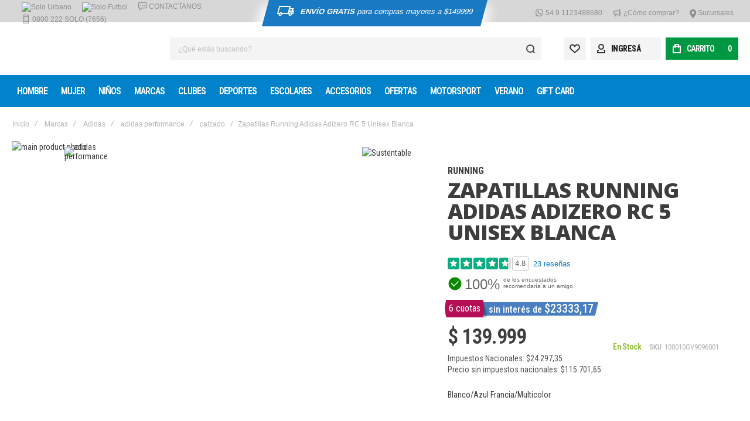

--- FILE ---
content_type: text/html; charset=UTF-8
request_url: https://www.solodeportes.com.ar/zapatillas-running-adidas-adizero-rc-5-blanca.html
body_size: 45119
content:
<!doctype html>
<html lang="es">
    <head prefix="og: http://ogp.me/ns# fb: http://ogp.me/ns/fb# product: http://ogp.me/ns/product#">
        
        <meta charset="utf-8"/>
<meta name="title" content="Zapatillas Running Adidas Adizero RC 5 Unisex Blanca | Solo Deportes"/>
<meta name="description" content="Zapatillas Running Adidas Adizero RC 5 Blanca Entrená duro para correr rápido cuando sea necesario. Estas zapatillas de running ADIDAS están diseñadas para los entrenamientos de velocidad, los tempo runs y los días de carrera.Su mediasuela ligera y recept"/>
<meta name="keywords" content="Zapatillas Running Adidas Adizero RC 5 Blanca"/>
<meta name="robots" content="INDEX,FOLLOW"/>
<meta name="viewport" content="width=device-width, initial-scale=1, maximum-scale=1"/>
<meta name="format-detection" content="telephone=no"/>
<title>Zapatillas Running Adidas Adizero RC 5 Unisex Blanca | Solo Deportes</title>
<link  rel="stylesheet" type="text/css"  media="all" href="https://www-cdn.solodeportes.com.ar/static/version1768504525/_cache/merged/0a147a7a3f52013cd6c03b44e830049e.min.css" />
<link  rel="stylesheet" type="text/css"  media="screen and (min-width: 1025px)" href="https://www-cdn.solodeportes.com.ar/static/version1768504525/frontend/Olegnax/athlete2/es_AR/css/styles-l.min.css" />
<link  rel="stylesheet" type="text/css"  media="print" href="https://www-cdn.solodeportes.com.ar/static/version1768504525/frontend/Olegnax/athlete2/es_AR/css/print.min.css" />







<link  rel="canonical" href="https://www.solodeportes.com.ar/zapatillas-running-adidas-adizero-rc-5-blanca.html" />
<link  rel="icon" type="image/x-icon" href="https://www-cdn.solodeportes.com.ar/media/favicon/stores/1/solodeportes-favicon.png" />
<link  rel="shortcut icon" type="image/x-icon" href="https://www-cdn.solodeportes.com.ar/media/favicon/stores/1/solodeportes-favicon.png" />
<!-- Fingerprint Solodeportes (AJAX first) -->

<!-- End Fingerprint Solodeportes -->

<!-- Google Tag Manager -->

<!-- End Google Tag Manager -->

<style>
 .product-second-image-photo {   
    padding-top: 20px;
background-color: #fff;
}
 .product-first-image-photo {  
    padding-top: 20px;
background-color: #fff;
}
    .store:hover {
        background-color: #fff !important;
        color: #fff !important;
    }

    .js-item-myaccount-action .label:hover {
        color: #FFF;
    }

    .js-item-myaccount-action .label {
        font-family: 'Roboto Condensed', Helvetica, Arial, sans-serif;
        color: #202020;
        /* font-size: medium; */
        border: 0;
        clip: unset;
        height: 14px;
        margin: -1px;
        overflow: unset;
        padding: 0;
        position: relative;
        width: 1px;
    }

    .athlete2-icon-login {
        font-size: 16px !important;
        margin-right: 10px !important;
        margin-left: 10px !important;
    }

    .js-item-myaccount-action{
        display: -webkit-flex;
        display: -ms-flexbox;
        display: flex;
        justify-content: left !important;
        align-items: center;
        padding: 0;
        margin: 0;
        width: 120px !Important;
        height: 38px;
    }

    .page-header .topline-block a:not(.button), .page-header .header.links a:not(.button), .page-header .topline-block a, .page-header .header.links a {
        vertical-align: middle !Important;
    }
    .athlete2-icon-shipping-svg {
        vertical-align: text-bottom;
    }
    .top-bar.topline-3col {
        height: 38px ! Important;
    }
    .topline-block .shipping{
        font-size: 13px;
        padding-top: 10px;
        padding-left: 20px;
        padding-right: 20px;
        color: white;
        height: 45px;
        background: #1979c3;
        -webkit-transform: skew(-15deg);
        -moz-transform: skew(-15deg);
        -ms-transform: skew(-15deg);
        transform: skew(-15deg);
        box-shadow: 0px 17px 20px 8px;
    }

</style>

<style>
    @media only screen and (min-width: 1025px) {
        .ox-dropdown--megamenu.level1>.ox-megamenu__dropdown {
            top: 60px;
        }
        .ox-menu__category-image img {
            display: block;
            margin-bottom: 15px;
            margin-left: auto;
            margin-right: auto;
        }
        .ox-dropdown--megamenu>.ox-megamenu__dropdown .ox-megamenu-list.row>li .name {
            margin: auto;
            text-align: center;
        }
        .ox-dropdown--megamenu>.ox-megamenu__dropdown .ox-megamenu-list.row>li {
            max-width: 150px;
        }
        .product-info-main .installments-pdp .installments, .product-options-bottom .installments-pdp .installments {
            font-size: 16px !important;
        }
        .product-info-main .installments-pdp, .product-options-bottom .installments-pdp {
            margin-left: 0px !important;
        }

        .product-info-main .installments-pdp .installments, .product-options-bottom .installments-pdp .installments {
            font-size: 16px !important;
        }
        .product-info-main .installments-pdp, .product-options-bottom .installments-pdp {
            margin-left: 0px !important;
        }
    }

    @media only screen and (max-width: 1023px) {
        .ox-dropdown--megamenu>.ox-megamenu__dropdown .ox-megamenu-list.row>li .name {
            text-align: center;
        }

        .ox-megamenu-navigation li>a .ox-menu-arrow, .ox-megamenu-navigation li.parent>a .ox-menu-arrow {
            top: auto;
        }
        .ox-megamenu .ox-menu__category-image img {
            margin-bottom: 0px;
        }
        .ox-megamenu .ox-menu__category-image {
            width: 80px;
            height: auto;
        }
        .product-info-main .installments-pdp .installments, .product-options-bottom .installments-pdp .installments {
            font-size: 12px !Important;
        }
        .product-info-main .installments-pdp .quantity, .product-options-bottom .installments-pdp .quantity {
            font-weight: 400 !Important;
            font-size: 11px !Important;
            padding-left: 9px;
            padding-right: 0px;
        }
        .product-info-main .installments-pdp .quantity>span, .product-options-bottom .installments-pdp .quantity>span {
            font-size: 12px !Important;
        }
    }

    .ox-dropdown--megamenu>.ox-megamenu__dropdown .ox-megamenu-list.row>li  {
        filter: grayscale(1);
    }
    .ox-dropdown--megamenu>.ox-megamenu__dropdown .ox-megamenu-list.row>li:hover {
        filter: none;
    }

    .ox-megamenu .ox-menu__category-image img {
        width: 60px !important;
        height: auto !important;
    }

    .old-price .price-wrapper span, .old.price .price-wrapper span {
        color: #bbb !important;
        text-decoration: line-through;
    }

    .product-item .price-box span.quotes-pdp {
        color: #dd127b;
    }
 
    .catalog-category-view {
        .tax-display { display : none; }
    }
    .product-info-main .installments-pdp, .product-options-bottom .installments-pdp {
        display: flex !important;
        margin-top: 10px;
    }
</style>

            
    <link rel="preload" as="font" crossorigin="anonymous" href="https://www-cdn.solodeportes.com.ar/static/version1768504525/frontend/Olegnax/athlete2/es_AR/fonts/athlete2/athlete2.woff" />
<link rel="preconnect" href="https://fonts.googleapis.com">
<link rel="preconnect" href="https://fonts.gstatic.com" crossorigin>
<link href="//fonts.googleapis.com/css?family=Roboto+Condensed%3A300%2C300italic%2C500%2C500italic%2C600%2C600italic%2C700%2C700italic%2C800%2Cregular%2C100%2C100italic%2C200%2C200italic%2C800italic%2C900%2C900italic%2Citalic%7COpen+Sans%3A300%2C300italic%2C500%2C500italic%2C600%2C600italic%2C700%2C700italic%2C800%2Cregular%2C100%2C100italic%2C200%2C200italic%2C800italic%2C900%2C900italic%2Citalic%7CNothing+You+Could+Do%3A100%2C100italic%2C200%2C200italic%2C300%2C300italic%2C500%2C500italic%2C600%2C600italic%2C700%2C700italic%2C800%2C800italic%2C900%2C900italic%2Citalic%2Cregular%7CRoboto%3A100%2C100italic%2C200%2C200italic%2C300%2C300italic%2C500%2C500italic%2C600%2C600italic%2C700%2C700italic%2C800%2C800italic%2C900%2C900italic%2Citalic%2Cregular%7CABeeZee%3A100%2C100italic%2C200%2C200italic%2C300%2C300italic%2C500%2C500italic%2C600%2C600italic%2C700%2C700italic%2C800%2C800italic%2C900%2C900italic%2Citalic%2Cregular&display=swap" rel="stylesheet">
<link rel="preconnect" href="https://use.fontawesome.com">
<link rel="preload" href="https://use.fontawesome.com/releases/v5.14.0/css/all.css" as="style" onload="this.onload=null;this.rel='stylesheet'">
<!-- Facebook Business Extension for Magento 2 -->
<!-- Facebook Pixel Code -->

<noscript>
    <img height="1" width="1" style="display:none"
     src="https://www.facebook.com/tr?id=781240220729286&ev=PageView&noscript=1&a=magento2-2.4.5-p2-1.2.5" />
        </noscript>
<!-- End Facebook Pixel Code -->

<!-- Google tag (gtag.js) -->

    
	<link href="https://www-cdn.solodeportes.com.ar/static/version1768504525/frontend/Olegnax/athlete2/es_AR/Olegnax_Core/owl.carousel/assets/owl.carousel.min.css" rel="stylesheet"  media="print" onload="this.media='all'" crossorigin="anonymous">




<style type="text/css">/** * Athlete2 * Theme by Olegnax * Copyright (c) 2023 Olegnax * https://olegnax.com * * WARNING: Do not change this file. Your changes will be lost. * 2026-01-28 19:01:06*/ .page-footer .switcher .options .action.toggle strong{ font-family: 'Roboto Condensed', Helvetica, Arial, sans-serif; font-weight: 700; font-size: 1.4rem; text-transform:uppercase; letter-spacing: -1px;}.touch .product-item-inner .overlay-link{ display: none;}.logo__container{padding-left: 30px; padding-right: 30px;}.logo__container{padding-top: 15px; padding-bottom: 15px;}@media (min-width: 641px){ .mobile-header--layout-1 .logo__container{ width: 240px;}} @media (-webkit-min-device-pixel-ratio: 2), (min-resolution: 192dpi){ .logo__container .logo img{ display:none;}.logo__container .logo img.retina{ display:block;}} .header__item-search{ order: 1}.header__item-account{ order: 4}.header__item-wishlist{ order: 2}.header__item-compare{ order: 3}.header__content .minicart-wrapper{order: 5}.block-reorder .actions-toolbar .action.view:hover, a:hover, .alink:hover{color:rgb(1, 130, 202)}a, .alink, a:visited, .alink:visited, .filter-options-content a, .breadcrumbs a, .reviews-actions a, .post-view .post-meta a.item, .block-reorder .actions-toolbar .action.view, a.bg-hover, .std a, .links-bg-hover a{ color:rgb(51, 51, 51)}.ox-megamenu__dropdown .ox-owl-nav button.owl-next:hover span:after, .ox-megamenu__dropdown .ox-owl-nav button.owl-prev:hover span:after, .ox-megamenu__dropdown .ox-owl-nav button.owl-next:hover span:before, .ox-megamenu__dropdown .ox-owl-nav button.owl-prev:hover span:before, .ox-brand-slider__container .ox-owl-nav button.owl-prev:hover span:after, .ox-brand-slider__container .ox-owl-nav button.owl-next:hover span:after, .ox-brand-slider__container .ox-owl-nav button.owl-prev:hover span:before, .ox-brand-slider__container .ox-owl-nav button.owl-next:hover span:before{background-color: rgb(255, 255, 255)}.sidebar-additional .block.block-recent-posts .item a:hover, .sidebar-additional .block.block-archive .item a:hover, .sidebar-additional .block.block-categories li a:hover, .post-view .block.comments .c-comment .p-actions a:hover, .post-view .post-nextprev-hld .nextprev-link:hover .h3, .post-view .post-meta a.item:hover, .abs-discount-block > .title:hover:after, .cart-summary .block > .title:hover:after, .opc-block-summary .items-in-cart > .title:hover:after, .checkout-payment-method .payment-option._collapsible > .title:hover:after, .paypal-review-discount .block > .title:hover:after, .filter-options-content a:hover, .filter.block .content dl.options dd li a:hover, .breadcrumbs a:hover, .reviews-actions a:hover, a.bg-hover:hover, .std a:hover, .links-bg-hover a:hover{color:rgb(255, 255, 255)}.products-grid .product-item:hover .price-box .price-container .price, .extended-review-summary .ratings-value, .ox-prev-next__link .label, .rating-summary .rating-result > span:before, .review-list .rating-summary .rating-result > span:before, .review-control-vote label:before, .accent-color, .post-view .social-share__content a:hover i, .ox-prev-next__link .label{ color:rgb(34, 154, 205)}button:focus, button:active, button:hover, .ox-toggle.medium-left .ox-toggle-title:hover .toggle-minus, .abs-action-link-button:focus, .abs-action-link-button:active, .abs-action-addto-product:focus, .abs-action-addto-product:active, .block-event .slider-panel .slider .item .action.event:focus, .block-event .slider-panel .slider .item .action.event:active, .bundle-options-container .block-bundle-summary .product-addto-links > .action:focus, .bundle-options-container .block-bundle-summary .product-addto-links > .action:active, .abs-action-link-button:hover, .abs-action-addto-product:hover, .block-event .slider-panel .slider .item .action.event:hover, .bundle-options-container .block-bundle-summary .product-addto-links > .action:hover, .sidebar .action.delete:hover:before, .block-compare .action.delete:hover:before, .abs-shopping-cart-items .action.continue:after, .block-cart-failed .action.continue:after, .cart-container .form-cart .action.continue:after, .abs-shopping-cart-items .action.clear:after, .block-cart-failed .action.clear:after, .cart-container .form-cart .action.clear:after, .abs-shopping-cart-items .action.update:after, .block-cart-failed .action.update:after, .cart-container .form-cart .action.update:after, .message.warning:before, .hightlighted-text:before, .slide-out-menu--mobile .hamburger-menu-icon-small span, .top-bar .switcher:hover, .page-footer .switcher:hover .options .action.toggle, .page-footer .switcher .options .action.toggle.active .page-header .header.links a:not(.button):hover, .footer.content a.athlete2-social-icon, .footer.content a:not(.button).athlete2-social-icon, .content a.athlete2-social-icon, .std a.athlete2-social-icon, .athlete2-social-icons > a.athlete2-social-icon, a.athlete2-social-icon, .primary > .action, a.action.primary, .action.primary, .button.primary, a.button.primary, a.button, .button, button, .amshopby-button, .primary > .action.naked:after, a.action.primary.naked:after, .action.primary.naked:after, .button.primary.naked:after, a.button.primary.naked:after, a.button.naked:after, .button.naked:after, button.naked:after, .button.secondary:after, a.button.secondary:after, .action.secondary:after, .action-secondary:after, button.action-secondary:after, button.action.secondary:after, .secondary > a.action:after, .pages strong.page, .ui-dialog.popup .action.close:hover, .action-search-slideout, .page-header .navigation .level0 > .level-top:before, .logo__container, #ox_quickview_wrapper .ox-overlay-close-btn:hover, .fotorama__active .fotorama__dot, .owl-carousel .owl-dots button.owl-dot.active span, .owl-carousel .owl-dots button.owl-dot:hover span, .ox-css-dots > a span, .crosssell .owl-carousel .owl-nav button.owl-next:after, .related .owl-carousel .owl-nav button.owl-next:after, .upsell .owl-carousel .owl-nav button.owl-next:after, .crosssell .owl-carousel .owl-nav button.owl-prev:after, .related .owl-carousel .owl-nav button.owl-prev:after, .upsell .owl-carousel .owl-nav button.owl-prev:after, .owl-carousel.widget-product-grid .owl-nav button.owl-next:after, .owl-carousel.widget-product-grid .owl-nav button.owl-prev:after, .owl-nav button.owl-next:after, .owl-nav button.owl-prev:after, #toTop, .header-top-banner, .at-close-cross:hover, .ox-banner-animated-text .ox-banner-animated-container .text.accent-bg:after, .ox-banner-animated-text .ox-banner-animated-container .text:after, .ox-banner-animated-text .ox-banner-animated-container .link, .ox-banner .link, .modal-custom .action-close:focus, .modal-popup .action-close:focus, .modal-slide .action-close:focus, .modal-custom .action-close:hover, .modal-popup .action-close:hover, .modal-slide .action-close:hover, .ox-banner__text-container .text:after, .ox-banner__text-container .link, .athlete-slideshow .slide .controls .slide-control:after, .athlete-slideshow .slide .controls .progress, .slide-title .link, .cart-summary .actions-toolbar > .primary button, .cart-summary .actions-toolbar > .primary button.naked:after, .minicart-wrapper .action.showcart, .opc-progress-bar-item._active:before, .opc-block-shipping-information .shipping-information-title .action-edit:after, .action.action-edit-address:after, .gift-item-block .title:focus, .gift-item-block .title:active, .sorter-action:hover, .js-toolbar-switch:hover, .js-toolbar-dropdown > div:hover, .products-grid__layout-2.grid .product-grid__image-wrapper .product-item-inner .action.tocompare:hover, .products-grid__layout-default.grid .product-grid__image-wrapper .product-item-inner .action.tocompare:hover, .products-grid__layout-2.products-grid .product-grid__image-wrapper .product-item-inner .action.tocompare:hover, .products-grid__layout-default.products-grid .product-grid__image-wrapper .product-item-inner .action.tocompare:hover, .products-grid__layout-2.grid .product-grid__image-wrapper .product-item-inner .action.towishlist:hover, .products-grid__layout-default.grid .product-grid__image-wrapper .product-item-inner .action.towishlist:hover, .products-grid__layout-2.products-grid .product-grid__image-wrapper .product-item-inner .action.towishlist:hover, .products-grid__layout-default.products-grid .product-grid__image-wrapper .product-item-inner .action.towishlist:hover, .products-grid__layout-2.grid .product-grid__image-wrapper .product-item-inner .action.primary:hover, .products-grid__layout-default.grid .product-grid__image-wrapper .product-item-inner .action.primary:hover, .products-grid__layout-2.products-grid .product-grid__image-wrapper .product-item-inner .action.primary:hover, .products-grid__layout-default.products-grid .product-grid__image-wrapper .product-item-inner .action.primary:hover, .table-comparison .cell.remove .action.delete:hover, .table-comparison .action.towishlist:hover, .table-comparison .action.tocart:hover, .filter-current .action.remove:hover:before, .extended-review-summary-wrapper .number-of-ratings .rating-result span:before, .extended-review-summary .ratings-count .rating-result span:before, .footer.content a:hover, .sidebar-additional .block:before, .block-event .slider-panel .slider .item .action.event, .ox-product-item__amount .amount-count-line span, .ox-item-scroll__amount .amount-count-line span, .ox-product-scroll__amount .amount-count-line span, .toolbar-amount .amount-count-line span, .opc-progress-bar-item._active:before, .slider-progress:after, .animated-text--bg.accent:after, .post-view .post-categories a, .post-list.blog-style-modern article .post-categories a, .post-list.blog-style-classic .post-date .hover, .post-view .post-tags a:hover, blockquote:after, blockquote:before, .sidebar-additional .block.block-tagclaud a:hover, .filter-options-content .mana-filter-slider > .mana-slider-span, .filter-options-content .ui-slider .ui-slider-range, .filter-options-content .ox-price-slider .ui-slider-range, .filter-options-content .noUi-connect, .filter-current-count, #toTop{background:rgb(34, 154, 205)}.product-shop.product-item .f-fix .product-secondary .price-box .price-container .price{color: rgb(34, 154, 205)} @media only screen and (min-width: 1025px){ .order-links .item.current strong, .product.data.items > .item.title > .switch:after, .header--layout-4 .minicart-wrapper .action.showcart:after, .ox-megamenu-navigation .category-item.has-active > .level-top, .ox-megamenu-navigation .category-item.active > .level-top, .ox-megamenu-navigation .category-item.has-active > a, .ox-megamenu-navigation .category-item.active > a, .ox-dropdown--megamenu > .ox-megamenu__dropdown .ox-megamenu-list > .category-item.active > a, .ox-dropdown--megamenu > .ox-megamenu__dropdown .ox-megamenu__categories > .ox-megamenu-list > .category-item > .submenu > .category-item.active > a, .modes-mode.active, .modes-mode:hover, .block-search .action.search, .ox-megamenu-navigation > .level0 > a:before{background: rgb(34, 154, 205)}.ox-megamenu-navigation .ox-megamenu__dropdown .category-item.active > a, .ox-megamenu-navigation .ox-megamenu__dropdown .category-item.active + .category-item > a{border-color: rgb(34, 154, 205)}} .post-view .block.comments .c-comment .c-post, .post-list.blog-style-modern article .post-links > .item:hover, .filter-options, .filter.block .content, .a-underlined-links a, .underlined-links a:hover, .account-nav .content{border-color:rgb(34, 154, 205)}.accent-color svg, svg.accent-color{fill: rgb(34, 154, 205)!important}.ox-megamenu, body{ color:rgb(61, 61, 61)}@media only screen and (max-width: 639px){ .table-wrapper .table:not(.cart):not(.totals):not(.table-comparison) > tbody > tr td[data-th]:before, .table-wrapper .table:not(.cart):not(.totals):not(.table-comparison) > tbody > tr th[data-th]:before{color:rgb(61, 61, 61)}} .hightlighted-text:before{background-color: rgb(34, 154, 205)} .multicheckout .box-title > span, .paypal-review .block .box-title > span, .magento-rma-guest-returns .column.main .block:not(.widget) .box-title > span, [class^='sales-guest-'] .column.main .block:not(.widget) .box-title > span, .sales-guest-view .column.main .block:not(.widget) .box-title > span, .account .column.main .block:not(.widget) .box-title > span, .abs-account-blocks .block-title > strong, .block-giftregistry-results .block-title > strong, .block-giftregistry-shared-items .block-title > strong, .block-wishlist-search-results .block-title > strong, .order-details-items .order-title > strong, .widget .block-title > strong, .multicheckout .block-title > strong, .paypal-review .block .block-title > strong, .magento-rma-guest-returns .column.main .block:not(.widget) [class^='sales-guest-'] .column.main .block:not(.widget) .block-title > strong, .sales-guest-view .column.main .block:not(.widget) .block-title > strong, .account .column.main .block:not(.widget) .block-title > strong, .cart-empty-big-text, .fieldset > .legend, .cart-summary > .title, .fieldset .review-legend.legend, .review-list .block-title strong, .filter.block .content dl.options dt, .sidebar-additional .block .block-title > strong, .bundle-options-container .block-bundle-summary > .title > strong, .bundle-options-container .block-bundle-summary .bundle-summary > .subtitle, .bundle-options-container .legend.title, .opc-wrapper .step-title, .opc-block-shipping-information .shipping-information-title, .opc-block-summary > .title, .checkout-agreements-items .checkout-agreements-item-title, .review-title, .post-list.blog-style-classic article .post-title a, .post-list.blog-style-modern article .post-title a, .post-list.blog-style-modern article .post-title, .post-view .block.comments .c-count, .post-view .block.comments .c-comment .p-name, .modal-popup .modal-title, .h1, .h2, .h3, .h4, .h5, .h6, h1, h2, h3, h4, h5, h6{color:rgb(61, 61, 61);} .ox-megamenu, .ox-dropdown--megamenu .ox-megamenu-block p, .ox-dropdown--megamenu .ox-megamenu-list > .category-item > .submenu > .category-item > a, body{font-family: 'Roboto Condensed', Helvetica, Arial, sans-serif}.ox-overlay .header__search-wrapper form input, .ox-overlay .header__search-wrapper form .label, .ox-slideout .header__search-wrapper form input, .ox-slideout .header__search-wrapper form .label, .extended-review-summary .ratings-value, .ox-carousel .ox-slide-item .title.huge, .ox-carousel .ox-slide-item .title.big, .ox-carousel .ox-slide-item .title.huge-6vw, .ox-carousel .ox-slide-item .title.huge-7vw, .h1, h1{ font-family: 'Open Sans', Helvetica, Arial, sans-serif}.fancy-text{ font-family: 'Nothing You Could Do', Helvetica, Arial, sans-serif!important;}.block.newsletter.newsletter-style--big .title, .cart-summary > .title, .abs-account-blocks .block-title > strong, .block-giftregistry-results .block-title > strong, .block-giftregistry-shared-items .block-title > strong, .block-wishlist-search-results .block-title > strong, .order-details-items .order-title > strong, .widget .block-title > strong, .multicheckout .block-title > strong, .paypal-review .block .block-title > strong, .magento-rma-guest-returns .column.main .block:not(.widget) [class^='sales-guest-'] .column.main .block:not(.widget) .block-title > strong, .sales-guest-view .column.main .block:not(.widget) .block-title > strong, .account .column.main .block:not(.widget) .block-title > strong, .cart-empty-big-text, .ox-banner-animated-text.ox-banner-medium .ox-banner__text-container .text, .ox-banner-animated-text.ox-banner-big .ox-banner__text-container .text, .ox-banner__text-container .text, .column.main .block .title strong, .block .title strong, .block-title strong, .opc-wrapper .step-title, .opc-block-shipping-information .shipping-information-title, .opc-block-summary > .title, .checkout-agreements-items .checkout-agreements-item-title, .fieldset .review-legend.legend, .review-list .block-title strong, .bundle-options-container .block-bundle-summary > .title > strong, .bundle-options-container .block-bundle-summary .bundle-summary > .subtitle, .bundle-options-container .legend.title, .post-view .block.comments .c-count, .modal-popup .modal-title, .contact-index-index .form.contact .fieldset .legend, .h2, .h3, h2, h3{font-family: 'Open Sans', Helvetica, Arial, sans-serif}.block.newsletter .title, .multicheckout .box-title > span, .paypal-review .block .box-title > span, .magento-rma-guest-returns .column.main .block:not(.widget) .box-title > span, [class^='sales-guest-'] .column.main .block:not(.widget) .box-title > span, .sales-guest-view .column.main .block:not(.widget) .box-title > span, .account .column.main .block:not(.widget) .box-title > span, .minicart-wrapper .action.showcart, .ox-banner span.text, .ox-banner-animated-text .ox-banner-animated-container span.text, .ox-banner__text-container .text, .filter-options-title, .filter .block-subtitle, .small-subtitle, .fieldset > .legend, .opc-progress-bar-item > span, .filter.block .content dl.options dt, .sidebar-additional .block .block-title > strong, .review-title, .post-list.blog-style-modern article .post-title, .post-list.blog-style-modern article .post-image-wrapper .post-posed-date, .post-list.blog-style-modern article .post-categories a, .post-list.blog-style-modern article .post-links > .item, .post-list.blog-style-classic .post-date .day, .post-list.blog-style-classic .post-date .hover, .post-view .post-categories a, .post-view .block.comments .c-comment .p-name, .h4, .h5, .h6, h4, h5, h6{font-family: 'Roboto Condensed', Helvetica, Arial, sans-serif}.ox-overlay .header__search-wrapper form input, .ox-overlay .header__search-wrapper form .label, .ox-slideout .header__search-wrapper form input, .ox-slideout .header__search-wrapper form .label, .ox-carousel .ox-slide-item .title.huge, .ox-carousel .ox-slide-item .title.big, .ox-carousel .ox-slide-item .title.huge-6vw, .ox-carousel .ox-slide-item .title.huge-7vw, .h1, h1, h1.big, .h1.big{letter-spacing: -2px;} .block.newsletter.newsletter-style--big .title, .abs-account-blocks .block-title > strong, .block-giftregistry-results .block-title > strong, .block-giftregistry-shared-items .block-title > strong, .block-wishlist-search-results .block-title > strong, .order-details-items .order-title > strong, .widget .block-title > strong, .multicheckout .block-title > strong, .paypal-review .block .block-title > strong, .magento-rma-guest-returns .column.main .block:not(.widget) [class^='sales-guest-'] .column.main .block:not(.widget) .block-title > strong, .sales-guest-view .column.main .block:not(.widget) .block-title > strong, .account .column.main .block:not(.widget) .block-title > strong, .cart-empty-big-text, .ox-banner-animated-text.ox-banner-medium .ox-banner__text-container .text, .ox-banner-animated-text.ox-banner-big .ox-banner__text-container .text, .ox-banner__text-container .text, .column.main .block .title strong, .block .title strong, .block-title strong, .cart-summary > .title, .fieldset .review-legend.legend, .review-list .block-title strong, .bundle-options-container .block-bundle-summary > .title > strong, .bundle-options-container .block-bundle-summary .bundle-summary > .subtitle, .bundle-options-container .legend.title, .post-view .block.comments .c-count, .modal-popup .modal-title, .opc-wrapper .step-title, .opc-block-shipping-information .shipping-information-title, .opc-block-summary > .title, .checkout-agreements-items .checkout-agreements-item-title, .contact-index-index .form.contact .fieldset .legend, .h2, .h3, h2, h3{letter-spacing: -2px;} .block.newsletter .title, .multicheckout .box-title > span, .paypal-review .block .box-title > span, .magento-rma-guest-returns .column.main .block:not(.widget) .box-title > span, [class^='sales-guest-'] .column.main .block:not(.widget) .box-title > span, .sales-guest-view .column.main .block:not(.widget) .box-title > span, .account .column.main .block:not(.widget) .box-title > span, .ox-banner span.text, .ox-banner-animated-text .ox-banner-animated-container span.text, .filter-options-title, .filter .block-subtitle, .login-container .block-new-customer .block-title strong, .ox-overlay .header__search-wrapper form .input-focused .label, .fieldset > .legend, .opc-progress-bar-item > span, .filter.block .content dl.options dt, .sidebar-additional .block .block-title > strong, .review-title, .post-list.blog-style-modern article .post-image-wrapper .post-posed-date, .post-list.blog-style-modern article .post-categories a, .post-list.blog-style-modern article .post-links > .item, .post-list.blog-style-classic .post-date .day, .post-list.blog-style-classic .post-date .hover, .post-list.blog-style-modern article .post-title, .post-view .post-categories a, .post-view .block.comments .c-comment .p-name, .column.main .cart-summary .block > .title strong, .column.main .opc-block-summary .items-in-cart > .title strong, .column.main .checkout-payment-method .payment-option._collapsible > .title strong, .column.main .paypal-review-discount .block > .title strong, .h4, .h5, .h6, h4, h5, h6{letter-spacing: -1px;} .block.newsletter.newsletter-style--big .title, .cart-summary > .title, .abs-account-blocks .block-title > strong, .block-giftregistry-results .block-title > strong, .block-giftregistry-shared-items .block-title > strong, .block-wishlist-search-results .block-title > strong, .order-details-items .order-title > strong, .widget .block-title > strong, .multicheckout .block-title > strong, .paypal-review .block .block-title > strong, .magento-rma-guest-returns .column.main .block:not(.widget) [class^='sales-guest-'] .column.main .block:not(.widget) .block-title > strong, .sales-guest-view .column.main .block:not(.widget) .block-title > strong, .account .column.main .block:not(.widget) .block-title > strong, .cart-empty-big-text, .ox-banner-animated-text.ox-banner-medium .ox-banner__text-container .text, .ox-banner-animated-text.ox-banner-big .ox-banner__text-container .text, .ox-banner__text-container .text, .column.main .block .title strong, .block .title strong, .block-title strong, .opc-wrapper .step-title, .opc-block-shipping-information .shipping-information-title, .opc-block-summary > .title, .checkout-agreements-items .checkout-agreements-item-title, .fieldset .review-legend.legend, .review-list .block-title strong, .bundle-options-container .block-bundle-summary > .title > strong, .bundle-options-container .block-bundle-summary .bundle-summary > .subtitle, .bundle-options-container .legend.title, .post-view .block.comments .c-count, .modal-popup .modal-title, .contact-index-index .form.contact .fieldset .legend, .h2, .h3, h2, h3{font-weight: 800;}.page-header, .page-header .sticky-wrapper{background: rgb(255, 255, 255);}.header--layout-4 .header__content .logo__container:before, .logo__container{background: rgb(255, 255, 255);}.top-bar, .top-bar:before{background-color: rgb(215, 215, 215);}.top-bar, .top-bar .switcher, .top-bar .topline-block a:not(.button), .top-bar .header.links a:not(.button){color: rgb(143, 143, 143);}.top-bar .switcher:hover, .top-bar .topline-block a:not(.button):hover, .top-bar .header.links a:not(.button):hover{color: rgb(255, 255, 255);}.top-bar .switcher:hover, .top-bar .topline-block a:not(.button):hover, .top-bar .header.links a:not(.button):hover{background-color: rgb(96, 96, 96);}.top-bar, .top-bar .topline-block, .top-bar .header.links .greet.welcome span, .top-bar .topline-block .greet.welcome span, .top-bar .topline-block a:not(.button), .top-bar .header.links a:not(.button){ font-size: 12px;}.minicart-wrapper .action.showcart{background: rgb(0, 152, 67);}.minicart-wrapper .action.showcart, .minicart-wrapper .action.showcart span{color: rgb(255, 255, 255);}.minicart-wrapper .action.showcart svg{fill: rgb(255, 255, 255);}.header--layout-4 .minicart-wrapper .action.showcart:after, .header--layout-2 .minicart-wrapper .action.showcart:hover, .header--layout-1 .minicart-wrapper .action.showcart:hover{background: rgb(0, 215, 225);}.minicart-wrapper .action.showcart:hover, .minicart-wrapper .action.showcart:hover span{color: rgb(255, 255, 255);}.minicart-wrapper .action.showcart:hover svg{fill: rgb(255, 255, 255);}.header__content .header__item .button{background: rgb(244, 244, 244);}.header__content .header__item .button svg{fill: rgb(51, 51, 51);}.header__content .header__item .button i{color: rgb(51, 51, 51);}.header__content .header__item .button:hover{background-color: rgb(1, 130, 202);}.header__content .header__item .button:hover svg{fill: rgb(255, 255, 255);}.header__content .header__item .button:hover i{color: rgb(255, 255, 255);}.page-header .block-search .action.search, .page-header .block-search .action-search-slideout{background: rgb(244, 244, 244);}.page-header .block-search .action.search svg, .page-header a.button.action-search-slideout svg{fill: rgb(74, 74, 74);}.page-header .block-search .action.search:after, .page-header .block-search .action-search-slideout:hover{background-color: rgb(1, 130, 202);}.page-header .block-search .action.search:hover svg, .page-header a.button.action-search-slideout:hover svg{fill: rgb(255, 255, 255);}.page-header .header__item-search form input{background: rgb(244, 244, 244);}.page-header.header__item-search form input{color: rgb(51, 51, 51);}.page-header .header__item-search form input[type="text"], .page-header .header__item-search form input, .header__item-search form input[type=text]:hover, .header__item-search form input:hover, .header__item-search form input[type=text]:focus, .header__item-search form input:focus{border: none;}.slide-out-menu--mobile, .page-header .ox-megamenu .level0 > .level-top, .page-header .navigation .level0 > .level-top{color: rgb(255, 255, 255);}.ox-megamenu .level0 > .level-top:hover, .navigation .level0 > .level-top:hover, .ox-megamenu-navigation > .level0 > .level-top:hover, .page-header .ox-megamenu .level0 > .level-top:before, .page-header .navigation .level0 > .level-top:before{background-color: rgb(255, 255, 255);}.menu-style-2 .page-header .ox-megamenu > ul > .level0.active > .level-top, .menu-style-2 .page-header .navigation > ul > .level0.active > .level-top, .menu-style-2 .page-header .ox-megamenu > ul > .level0:hover > .level-top, .menu-style-2 .page-header .navigation > ul > .level0:hover > .level-top, .ox-megamenu-navigation > .level0:not(.active):not(.has-active):hover > .level-top, .page-header .ox-megamenu > ul > .level0:hover > .level-top, .page-header .ox-megamenu .level0.active > .level-top, .page-header .ox-megamenu .level0.has-active > .level-top , .page-header .navigation > ul > .level0:hover > .level-top, .page-header .navigation .level0.active > .level-top, .page-header .navigation .level0.has-active > .level-top{color: rgb(0, 0, 0);}.menu-position--below .ox-sticky.sticky.resize .sticky-wrapper, .header-nav-wide{background-color: rgb(1, 130, 202);}.ox-slideout .switcher .options .action.toggle strong span, .ox-slideout .switcher .options ul.dropdown a, .ox-dropdown .header.links .logged-in, .ox-slideout .header.links .logged-in, .ox-dropdown .header.links a:not(.button), .ox-slideout .header.links a:not(.button), .ox-megamenu-navigation > li > a, .ox-megamenu-navigation .category-item > a, .ox-dropdown--megamenu > .ox-megamenu__dropdown .ox-megamenu-list > .category-item > a, .ox-dropdown--megamenu > .ox-megamenu__dropdown .level1.category-item > a, .minicart-wrapper .action.showcart, .page-header .ox-megamenu .level0 > .level-top, .page-header .navigation .level0 > .level-top, .ox-megamenu-navigation .ox-dropdown--simple .category-item a, .slide-out-menu--mobile, .header--layout-4 .minicart-wrapper .action.showcart, .ox-nav-sections-item-title .ox-nav-sections-item-switch, .ox-megamenu-navigation > .level0 > .level-top{ font-weight: 600;}.page-header .ox-megamenu .level0 > .level-top, .page-header .navigation .level0 > .level-top, .slide-out-menu--mobile, .header--layout-4 .minicart-wrapper .action.showcart, .ox-nav-sections-item-title .ox-nav-sections-item-switch, .ox-megamenu-navigation > .level0 > .level-top{ font-size:16px;} .ox-megamenu-navigation li > a .ox-menu-arrow:after, .ox-megamenu-navigation li > a .ox-menu-arrow:before, .ox-megamenu-navigation li.parent > a .ox-menu-arrow:after, .ox-megamenu-navigation li.parent > a .ox-menu-arrow:before, .page-header .ox-megamenu .level0 .submenu li.parent > a > .ui-menu-icon:after, .page-header .ox-megamenu .level0 .submenu li.parent > a > .ui-menu-icon:before, .page-header .navigation .level0 .submenu li.parent > a > .ui-menu-icon:after, .page-header .navigation .level0 .submenu li.parent > a > .ui-menu-icon:before{background: rgb(51, 51, 51);}.ox-megamenu-navigation .ox-megamenu-block .links-bg-hover a, .ox-megamenu-navigation .ox-megamenu-block a.bg-hover, .ox-megamenu-navigation .ox-megamenu-block .std a, .ox-section-item-content, .ox-section-item-content input, .ox-section-item-content .block-title strong, .ox-slideout .header.links .logged-in, .ox-slideout .header.links a:not(.button), .ox-slideout .switcher .options ul.dropdown a, .ox-section-item-content .block-customer-login .secondary > a.action, .ox-megamenu .level0 > .level-top, .navigation .level0 > .level-top, .ox-megamenu-navigation a.bg-hover, .ox-megamenu-navigation .std a, .ox-megamenu-navigation .links-bg-hover a, .ox-megamenu__dropdown .category-item > a, .ox-megamenu-navigation h1, .ox-megamenu-navigation h2, .ox-megamenu-navigation h3, .ox-megamenu-navigation h4, .ox-megamenu-navigation h5, .ox-megamenu-navigation h6, .ox-megamenu-navigation .h1, .ox-megamenu-navigation .h2, .ox-megamenu-navigation .h3, .ox-megamenu-navigation .h4, .ox-megamenu-navigation .h5, .ox-megamenu-navigation .h6, .ox-dropdown--megamenu > .ox-megamenu__dropdown .ox-megamenu-list > .category-item > a, .ox-megamenu__dropdown, .page-header .ox-megamenu .level0 .submenu a, .page-header .navigation .level0 .submenu a{color: rgb(51, 51, 51);}.ox-megamenu-navigation .ox-megamenu-block .links-bg-hover a:hover, .ox-megamenu-navigation .ox-megamenu-block a.bg-hover:hover, .ox-megamenu-navigation .ox-megamenu-block .std a:hover, .ox-section-item-content .block-customer-login .secondary > a.action:hover, .ox-nav-sections .ox-megamenu-navigation .category-item.has-active > .level-top, .ox-nav-sections .ox-megamenu-navigation .category-item.active > .level-top, .ox-nav-sections .ox-megamenu-navigation .category-item.has-active > a, .ox-nav-sections .ox-megamenu-navigation .category-item.active > a, .ox-section-item-content .block-customer-login .secondary > a.action:after, .ox-dropdown--megamenu > .ox-megamenu__dropdown .ox-megamenu-list > .category-item > a:hover, .ox-megamenu__dropdown .category-item:hover > a, .page-header .ox-megamenu .level0 .submenu a:hover, .page-header .ox-megamenu .level0 .submenu a.ui-state-focus, .page-header .navigation .level0 .submenu a:hover, .page-header .navigation .level0 .submenu a.ui-state-focus{background: rgba(51, 51, 51, 0.15);}.ox-megamenu-navigation .ox-megamenu-block .links-bg-hover a:hover, .ox-megamenu-navigation .ox-megamenu-block a.bg-hover:hover, .ox-megamenu-navigation .ox-megamenu-block .std a:hover, .ox-nav-sections .ox-megamenu-navigation .category-item.has-active > .level-top, .ox-nav-sections .ox-megamenu-navigation .category-item.active > .level-top, .ox-nav-sections .ox-megamenu-navigation .category-item.has-active > a, .ox-nav-sections .ox-megamenu-navigation .category-item.active > a, .ox-section-item-content .block-customer-login .secondary > a.action:hover, .ox-dropdown--megamenu > .ox-megamenu__dropdown .ox-megamenu-list > .category-item > a:hover, .ox-megamenu__dropdown .category-item:hover > a, .page-header .ox-megamenu .level0 .submenu a:hover, .page-header .ox-megamenu .level0 .submenu a.ui-state-focus, .page-header .navigation .level0 .submenu a:hover, .page-header .navigation .level0 .submenu a.ui-state-focus{color: rgb(0, 87, 136);}.ox-slideout .header.links .logged-in, .ox-slideout .header.links a:not(.button), .ox-slideout .switcher .options ul.dropdown a, .ox-slideout .switcher .options .action.toggle strong span, .ox-slideout .switcher .options .action.toggle strong, .slide-out-menu--mobile, .ox-nav-sections-item-title .ox-nav-sections-item-switch, .minicart-wrapper .action.showcart, .ox-megamenu-navigation .ox-dropdown--simple, .ox-megamenu .level0 > .level-top, .navigation .level0 > .level-top, .page-header .ox-megamenu .level0 > .level-top, .page-header .navigation .level0 > .level-top, .page-header .ox-megamenu .level0 .ox-submenu, .ox-dropdown--megamenu > .ox-megamenu__dropdown .ox-megamenu__categories .ox-megamenu-list > .category-item > a{ font-family: 'Roboto Condensed', Helvetica, Arial, sans-serif}.ox-dropdown--megamenu > .ox-megamenu__dropdown .ox-megamenu__categories > .ox-megamenu-list > .category-item > .submenu > .category-item > a{ color: rgb(121, 121, 121);}.page-header .ox-megamenu .level0 .ox-submenu .category-item > a, .ox-megamenu-navigation .ox-dropdown--simple .category-item a, .ox-slideout .header.links .logged-in, .ox-slideout .header.links a:not(.button), .ox-slideout .switcher .options ul.dropdown a, .ox-slideout .switcher .options .action.toggle strong span, .ox-slideout .switcher .options .action.toggle strong, .ox-dropdown--megamenu > .ox-megamenu__dropdown .ox-megamenu__categories .ox-megamenu-list > .category-item > a{font-size:14px;} .multishipping-checkout-login .page-main, .customer-account-login .page-main, .customer-account-forgotpassword .page-main{background-image: url(https://www-cdn.solodeportes.com.ar/media/athlete2/Demos/brazil/settings/bg-register3.jpg); }.multishipping-checkout-login .page-main, .customer-account-login .page-main, .customer-account-forgotpassword .page-main{background-color: rgb(246, 246, 246);}.multishipping-checkout-register .page-main, .customer-account-create .page-main{background-image: url(https://www-cdn.solodeportes.com.ar/media/athlete2/Demos/brazil/settings/bg-register3.jpg); }.multishipping-checkout-register .page-main, .customer-account-create .page-main{background-color: rgb(246, 246, 246);}.page-footer{background-color: rgb(246, 246, 246);}.footer.content{color: rgb(83, 83, 83);}.footer.content h1, .footer.content h2, .footer.content h3, .footer.content h4, .footer.content h5, .footer.content h6{ color: rgb(83, 83, 83);}.footer.content a{color: rgb(83, 83, 83);}.page-footer .switcher:hover .options .action.toggle strong, .page-footer .switcher .options .action.toggle.active strong, .footer.content a:hover{color: rgb(83, 83, 83);}.page-footer .switcher:hover .options .action.toggle, .page-footer .switcher .options .action.toggle.active, .footer.content a:hover{background-color: rgb(255, 255, 255);}.copyright-footer{background: rgb(61, 61, 61);}.copyright-footer{color: rgb(157, 157, 157);}.footer--layout-4 .footer.content .block.newsletter:before, .footer--layout-2 .footer.content .block.newsletter:before, .footer--layout-1 .footer .block.newsletter{background-color: rgb(235, 235, 235);}.footer .block.newsletter{color: rgb(83, 83, 83);}.footer .block.newsletter .title{color: rgb(83, 83, 83);}.amshopby-button, .amshopby-button:hover, .amshopby-button:active, .amshopby-button:focus, .ox-toggle.medium-left .ox-toggle-title:hover .toggle-minus, .cart-summary .actions-toolbar > .primary button, .footer.content a.athlete2-social-icon, .footer.content a:not(.button).athlete2-social-icon, .content a.athlete2-social-icon, .std a.athlete2-social-icon, .athlete2-social-icons > a.athlete2-social-icon, a.athlete2-social-icon, .primary > .action, .primary > .action:hover, a.action.primary:hover, .action.primary:hover, .button.primary:hover, a.button.primary:hover, a.button:hover, .button:hover, button:hover, button:active, .ox-banner-animated-text .ox-banner-animated-container .link, .ox-banner .link, a.action.primary, .action.primary, .button.primary, a.button.primary, a.button, .button, button, .cart.table-wrapper .actions-toolbar > .action, .action-gift{ background: rgb(213, 0, 86);}.amshopby-button, #am-shopby-container ~ .filter-actions .filter-clear, button:focus, .cart-summary .actions-toolbar > .primary button, .footer.content a.athlete2-social-icon, .footer.content a:not(.button).athlete2-social-icon, .content a.athlete2-social-icon, .std a.athlete2-social-icon, .athlete2-social-icons > a.athlete2-social-icon, a.athlete2-social-icon, .ox-banner-animated-text .ox-banner-animated-container .link, .ox-banner .link, .primary > .action, a.action.primary, .action.primary, .button.primary, a.button.primary, a.button, .button, button, .cart.table-wrapper .actions-toolbar > .action, .action-gift{ color: rgb(255, 255, 255);}.primary > .action svg, a.action.primary svg, .action.primary svg, .button.primary svg, a.button.primary svg, a.button svg, .button svg, button svg, .cart.table-wrapper .actions-toolbar > .action svg, .action-gift svg{ fill: rgb(255, 255, 255);}.ox-toggle.medium-left .ox-toggle-title:hover .toggle-minus span:after, .ox-toggle.medium-left .ox-toggle-title:hover .toggle-minus span:before{ background: rgb(255, 255, 255);} .products-grid .product-item .ox-add-to-cart-loading .action:before{ border-left: 2px solid rgb(255, 255, 255); border-right: 2px solid rgb(255, 255, 255); border-top: 2px solid rgb(255, 255, 255);}.amshopby-button:hover, .amshopby-button:active, .amshopby-button:focus, #am-shopby-container ~ .filter-actions .filter-clear:hover, .cart-summary .actions-toolbar > .primary button:hover, a.action.primary:hover, .action.primary:hover, .button.primary:hover, .primary > .action:hover, a.button.primary:hover, a.button:hover, .button:hover, button:hover, button:active, .cart.table-wrapper .actions-toolbar > .action:hover, .action-gift:hover{ color: rgb(255, 255, 255)}a.action.primary:hover svg, .action.primary:hover svg, .button.primary:hover svg, a.button.primary:hover svg, .primary > .action:hover svg, a.button:hover svg, .button:hover svg, button:hover svg, .cart.table-wrapper .actions-toolbar > .action:hover svg, .action-gift:hover svg{ fill: rgb(255, 255, 255)}.ox-toggle.medium-left .ox-toggle-title .toggle-minus span:before, .ox-toggle.medium-left .ox-toggle-title .toggle-minus span:after{background:rgb(255, 255, 255)}.products-grid .product-item .ox-add-to-cart-loading .action:hover:before{ border-left: 2px solid rgb(255, 255, 255); border-right: 2px solid rgb(255, 255, 255); border-top: 2px solid rgb(255, 255, 255);}.ox-toggle.medium-left .ox-toggle-title .toggle-minus, .cart-summary .actions-toolbar > .primary button:after, .primary > .action:after, a.action.primary:after, .action.primary:after, .button.primary:after, a.button.primary:after, a.button:after, .button:after, button:after, .cart.table-wrapper .actions-toolbar > .action:after, .action-gift:after{ background-color: rgb(1, 130, 202)}.product.data.items > .item.title > .switch, .order-links .item strong, .order-links .item a, .ox-banner-medium .ox-banner__text-container .link, .ox-banner-animated-text .ox-banner-animated-container .link, .ox-banner .link, .cart-summary .actions-toolbar > .primary button, .block-cart-failed .action.continue, .cart-container .form-cart .action.continue, a.action.primary, .action.primary, .action.secondary, .secondary > a.action, .button.secondary, .button.primary, a.button.secondary, a.button.primary, a.button, .primary > .action, .button, button, .cart.table-wrapper .actions-toolbar > .action, .action-gift{font-family: 'Open Sans', Helvetica, Arial, sans-serif}#ox_quickview_wrapper .ox-overlay-close-btn:hover span:before, #ox_quickview_wrapper .ox-overlay-close-btn:hover span:after{background-color: rgb(61, 61, 61)}.action.action-edit-address:hover, .modal-custom .action-close:focus:before, .modal-popup .action-close:focus:before, .modal-slide .action-close:focus:before, .modal-custom .action-close:hover:before, .modal-popup .action-close:hover:before, .modal-slide .action-close:hover:before, .ui-dialog.popup .action.close:hover:before, .abs-remove-button-for-blocks:hover:before, .sidebar .action.delete:hover:before, .block-compare .action.delete:hover:before, .filter-current .action.remove:hover:before, .account .box-actions .action:hover, .abs-shopping-cart-items .action.clear:hover, .block-cart-failed .action.clear:hover, .cart-container .form-cart .action.clear:hover, .abs-shopping-cart-items .action.update:hover, .block-cart-failed .action.update:hover, .cart-container .form-cart .action.update:hover, .abs-shopping-cart-items .action.continue:hover, .block-cart-failed .action.continue:hover, .cart-container .form-cart .action.continue:hover, .button.secondary:hover, a.button.secondary:hover, .action.secondary:hover, .action-secondary:hover, button.action-secondary:hover, button.action.secondary:hover, .secondary > a.action:hover, .login-container .block .secondary > a.action:hover, .cart.table-wrapper .actions-toolbar > .action.action-secondary:hover, .cart.table-wrapper .actions-toolbar > .action.action.secondary:hover, .table-comparison .action.towishlist:hover:before, .table-comparison .action.tocart:hover:before, .table-comparison .action.towishlist:hover, .table-comparison .action.tocart:hover, .table-comparison .cell.remove .action.delete:hover:before, .opc-block-shipping-information .shipping-information-title .action-edit:hover, .action-gift.action-secondary:hover, .action-gift.action.secondary:hover{ color: rgb(61, 61, 61)}.action.action-edit-address, .opc-block-shipping-information .shipping-information-title .action-edit, .sidebar .action.delete:hover:before, .block-compare .action.delete:before, .ui-dialog.popup .action.close, #ox_quickview_wrapper .ox-overlay-close-btn, .modal-custom .action-close, .modal-popup .action-close, .modal-slide .action-close, .sidebar .action.delete, .block-compare .action.delete, .filter-current .action.remove:before, .account .box-actions .action, .block-cart-failed .action.clear, .cart-container .form-cart .action.clear, .block-cart-failed .action.update, .cart-container .form-cart .action.update, .block-cart-failed .action.continue, .cart-container .form-cart .action.continue, .button.secondary, a.button.secondary, .action.secondary, .action-secondary, button.action-secondary, button.action.secondary, .secondary > a.action, .cart.table-wrapper .actions-toolbar > .action.action-secondary, .table-comparison .action.towishlist, .table-comparison .action.tocart, .table-comparison .cell.remove .action.delete, .block-authentication .actions-toolbar > .primary .action, .block-authentication .actions-toolbar > .primary .action:hover, .cart.table-wrapper .actions-toolbar > .action.action.secondary, .action-gift.action-secondary, .action-gift.action.secondary{background: rgb(61, 61, 61);}.filter-current-count {background-color:rgb(255, 255, 255)}.filter-current-count {color:rgb(51, 51, 51)}.extended-review-summary .ratings-count .rating-result span:before, .extended-review-summary-wrapper .number-of-ratings .rating-result span:before{background-color:rgb(255, 229, 30)}.review-control-vote label:before, .review-list .rating-summary .rating-result > span:before, .rating-summary .rating-result > span:before{ color:rgb(255, 229, 30)}.product-info-main .product-reviews-summary .rating-summary{ background-color:rgb(51, 51, 51)}.extended-review-summary, .fieldset > .review-field-ratings.field:not(.choice), .review-field-ratings{ background-color:rgb(51, 51, 51)}.toolbar-products .sorter-action svg, .toolbar-products .modes svg{ fill: rgb(51, 51, 51)} .js-toolbar-switch:after, .js-toolbar-switch{color:rgb(51, 51, 51)}.toolbar-products .sorter-action:hover svg, .toolbar-products .modes-mode.active svg, .toolbar-products .modes-mode:hover svg{ fill: rgb(0, 0, 0)} .js-toolbar-switch:hover:after, .js-toolbar-switch:hover{color:rgb(0, 0, 0)}.sorter-action, .js-toolbar-switch, .modes-mode{background:rgb(248, 248, 248)}.js-toolbar-dropdown{background:rgb(61, 61, 61)}.product-info-main .page-title-wrapper .page-title{font-size: 36px}.pswp .pswp__button:after, .pswp .pswp__button:before, #ox-zoom-cursor span:after, #ox-zoom-cursor span:before, .fotorama__arr .fotorama__arr__arr:before, .fotorama__arr .fotorama__arr__arr:after, .fotorama__thumb--icon:before, .fotorama__thumb--icon:after, .fotorama__fullscreen .fotorama__zoom-in:before, .fotorama__fullscreen .fotorama__zoom-in:after, .fotorama__fullscreen .fotorama__zoom-out:before, .fotorama--fullscreen .fotorama__fullscreen-icon:after, .fotorama--fullscreen .fotorama__fullscreen-icon:before{background-color: rgb(255, 255, 255)}.pswp .pswp__button:hover:after, .pswp .pswp__button:hover:before, .fotorama__zoom-out:hover:before, .fotorama__zoom-out:hover:after, .fotorama__zoom-in:hover:before, .fotorama__zoom-in:hover:after, .fotorama__thumb--icon:hover:before, .fotorama__thumb--icon:hover:after, .fotorama__arr .fotorama__arr__arr:hover:before, .fotorama__arr .fotorama__arr__arr:hover:after , .fotorama__fullscreen .fotorama__zoom-in:hover:before, .fotorama__fullscreen .fotorama__zoom-in:hover:after, .fotorama--fullscreen .fotorama__fullscreen-icon:hover:after, .fotorama--fullscreen .fotorama__fullscreen-icon:hover:before{background-color: rgb(51, 51, 51)}.pswp .pswp__button, #ox-zoom-cursor span, .fotorama__fullscreen-icon, .fotorama__fullscreen .fotorama__zoom-in, .fotorama__fullscreen .fotorama__zoom-out, .fotorama__thumb--icon, .fotorama__arr .fotorama__arr__arr{background-color: rgb(51, 51, 51)}.pswp .pswp__button:hover, .fotorama--fullscreen .fotorama__fullscreen-icon:hover, .fotorama__zoom-out:hover, .fotorama__zoom-in:hover, .fotorama__thumb--icon:hover, .fotorama__arr .fotorama__arr__arr:hover{ background-color: rgb(0, 152, 67)}.crosssell .owl-carousel .owl-nav button.owl-next, .related .owl-carousel .owl-nav button.owl-next, .upsell .owl-carousel .owl-nav button.owl-next, .crosssell .owl-carousel .owl-nav button.owl-prev, .related .owl-carousel .owl-nav button.owl-prev, .upsell .owl-carousel .owl-nav button.owl-prev, .owl-carousel.widget-product-grid .owl-nav button.owl-next, .owl-carousel.widget-product-grid .owl-nav button.owl-prev, .owl-nav button.owl-next, .owl-nav button.owl-prev{background-color: rgb(51, 51, 51)}.owl-nav button.owl-next:hover span:before, .owl-nav button.owl-prev:hover span:before, .owl-nav button.owl-next:hover span:after, .owl-nav button.owl-prev:hover span:after{ background-color: rgb(51, 51, 51)}.fotorama__dot, .owl-carousel .owl-dots button.owl-dot span{background-color: rgb(51, 51, 51)}.ox-brand-slider__container .ox-owl-nav button.owl-next, .ox-brand-slider__container .ox-owl-nav button.owl-prev{background-color: rgb(255, 255, 255)}.ox-banners-slider__container .owl-nav button.owl-next, .ox-banners-slider__container .owl-nav button.owl-prev{background-color: rgb(51, 51, 51)}#toTop:hover{background: rgb(51, 51, 51)}#toTop svg{fill: rgb(51, 51, 51)}.minicart--style-modern .header__item-dropdown-content .block-compare .dropdown-bottom-actions .action.secondary, .minicart--style-modern .header__item-dropdown-content .block-wishlist .dropdown-bottom-actions .action.secondary, .minicart--style-modern .block-minicart .block-content .dropdown-bottom-wrapper .actions > .secondary > a.action{box-shadow: inset 0 0 0 2px rgb(61, 61, 61)}.minicart--style-modern .header__item-dropdown-content .block-compare .dropdown-bottom-actions .action.secondary:after, .minicart--style-modern .header__item-dropdown-content .block-wishlist .dropdown-bottom-actions .action.secondary:after, .minicart--style-modern .block-minicart .block-content .dropdown-bottom-wrapper .actions > .secondary > a.action:after{background-color: rgb(61, 61, 61)}.opc-estimated-wrapper .estimated-block .estimated-price, table.table-totals tbody tr.grand.totals .price, table.totals tbody tr.grand.totals .price, .block-wishlist .amount .price-wrapper:first-child .price, .block-minicart .amount .price-wrapper:first-child .price {color: rgb(61, 61, 61)} .cart-container .checkout-methods-items{ background: rgb(61, 61, 61)} .product-item-description .action.more, .abs-product-link > a:visited, .product-item-name > a:visited, .product.name a > a:visited, .product-item-name > a, .product.name a > a, .product-item .product-item-name a{color: rgb(61, 61, 61)} .product-item .minimal-price > .price-label:after, .product-item .price-box .price-container:after, .product-item .product-item-name a:after{background-color: rgb(61, 61, 61)} .products-grid .product-item .price-box .minimal-price > .price-label, .products-grid .product-item .price-box .price-container .price{color: rgb(34, 154, 205)} .product-item .product-list-view__right-wrapper .price-box .price-container .price{color: rgb(61, 61, 61)} .products-grid__layout-2.grid .product-grid__image-wrapper .product-item-inner .action.primary, .products-grid__layout-default.grid .product-grid__image-wrapper .product-item-inner .action.primary, .products-grid__layout-2.products-grid .product-grid__image-wrapper .product-item-inner .action.primary, .products-grid__layout-default.products-grid .product-grid__image-wrapper .product-item-inner .action.primary, .products-grid__layout-2.grid .product-grid__image-wrapper .product-item-inner .action.towishlist, .products-grid__layout-default.grid .product-grid__image-wrapper .product-item-inner .action.towishlist, .products-grid__layout-2.products-grid .product-grid__image-wrapper .product-item-inner .action.towishlist, .products-grid__layout-default.products-grid .product-grid__image-wrapper .product-item-inner .action.towishlist, .products-grid__layout-2.grid .product-grid__image-wrapper .product-item-inner .action.tocompare, .products-grid__layout-default.grid .product-grid__image-wrapper .product-item-inner .action.tocompare, .products-grid__layout-2.products-grid .product-grid__image-wrapper .product-item-inner .action.tocompare, .products-grid__layout-default.products-grid .product-grid__image-wrapper .product-item-inner .action.tocompare{background-color: rgb(51, 51, 51)} .product-item .product-list-view__right-wrapper .actions-secondary .action .icon svg{fill: rgb(61, 61, 61)} .products.list.items .product-list-view__right-wrapper .action.towishlist:before, .product-item .product-list-view__right-wrapper .actions-secondary .action, .product-item .product-list-view__right-wrapper .actions-secondary .action:hover, .products-grid__layout-2.grid .product-item .product-item-details .action.tocompare:before, .products-grid__layout-2.products-grid .product-item .product-item-details .action.tocompare:before, .products-grid__layout-2.grid .product-item .product-item-details .action.towishlist:before, .products-grid__layout-2.products-grid .product-item .product-item-details .action.towishlist:before{color: rgb(61, 61, 61)} .ox-banner-animated-text .ox-banner-animated-container .text{color: rgb(51, 51, 51)} .ox-banner-animated-text .ox-banner-animated-container .animate-me .text{color: rgb(255, 255, 255)} .ox-banner-animated-text .ox-banner-animated-container .text{background-color: rgb(255, 255, 255)} .ox-banner-animated-text .ox-banner-animated-container .text:after{background-color: rgb(61, 61, 61)} .post-list.blog-style-modern article.post-style--overlay, .post-list.blog-style-modern.blog-list--image-top article.post-style--overlay, .post-list.blog-style-modern.blog-list--overlay article{min-height: 560px;}.post-list.blog-style-classic .post-date .inner, .post-list.blog-style-modern article .post-image-wrapper .post-posed-date{background: rgb(201, 238, 35)} .post-list article .gradient-overlay{background: -moz-linear-gradient(top, rgba(0,0,0,0) 40%, rgba(0, 0, 0, 0.09) 60%, rgba(0, 0, 0, 0.27) 100%); background: -webkit-linear-gradient(top, rgba(0,0,0,0) 40%, rgba(0, 0, 0, 0.09) 60%, rgba(0, 0, 0, 0.27) 100%); background: linear-gradient(to bottom, rgba(0,0,0,0) 40%, rgba(0, 0, 0, 0.09) 60%, rgba(0, 0, 0, 0.27) 100%);}@media (min-width: 640px){ .post-view .post-text-hld p, .post-view .post-text-hld{font-size: 18px;}}.post-view .related .post-list article .post-title{font-size: 28px;} .post-view .post-meta .item{color: rgb(169, 169, 169)} .post-view .social-share__content a:hover i{color: rgb(201, 238, 35)} .post-view .blog-post-sticky-info .progress-container{background: rgb(0, 0, 0)} .post-view .blog-post-sticky-info .progress-bar{background: rgb(201, 238, 35)} .post-view .post-categories a{color: rgb(49, 49, 49)} .post-view .post-tags a{ background: rgb(52, 52, 52)} .post-view .post-tags a{color: rgb(255, 255, 255)} .post-view .post-tags a:hover{color: rgb(255, 255, 255)} .post-view .post-nextprev-hld .nextprev-link:hover .h3{color: rgb(46, 46, 46)} .post-view .post-nextprev-hld .nextprev-link:hover .h3{background: rgb(201, 238, 35);} .post-view .block.comments .c-comment .c-post{border-color: rgb(201, 238, 35)} .sidebar-additional .block.block-tagclaud a{ background: rgb(52, 52, 52)} @media only screen and (max-width: 1024px){.logo__container{padding-left: 15px; padding-right: 15px; }.logo__container{padding-top:15px; padding-bottom: 15px; }.mobile-header--layout-5 .logo__container, .mobile-header--layout-4 .logo__container{ max-width: 240px; }.logo__container .logo img{ max-width: 210px; }.order-links .item.current strong, .ox-nav-sections-item-title.active:after, .product.data.items > .item.title:not(.disabled) > .switch:focus, .product.data.items > .item.title:not(.disabled) > .switch:hover, .product.data.items > .item.title:not(.disabled) > .switch:active, .product.data.items > .item.title.active > .switch, .product.data.items > .item.title.active > .switch:focus, .product.data.items > .item.title.active > .switch:hover{background:rgb(34, 154, 205) }.header__search-below, .menu-position--below .header__content{ background-color: rgb(1, 130, 202); }.order-links .item strong, .order-links .item a,.product.data.items > .item.title > .switch{background-color: rgb(61, 61, 61) }.product.data.items .item.title.active > .switch:after, .product.data.items .item.title.active > .switch:before{background: rgb(61, 61, 61)}.order-links .item.current strong,.product.data.items > .item.title:not(.disabled) > .switch:active,.product.data.items > .item.title.active > .switch, .product.data.items > .item.title.active > .switch:focus, .product.data.items > .item.title.active > .switch:hover,.product.data.items > .item.title > .switch:hover,.product.data.items .item.title.active > .switch,.product.data.items .item.title.active > .switch:visited{color: rgb(61, 61, 61) }}@media only screen and (min-width: 1025px){[data-content-type='row'][data-appearance='contained'], .container, .navigation, .ox-megamenu, .breadcrumbs, .page-header .header.panel, .header.content, .footer.content, .page-wrapper>.page-bottom, .block.category.event, .top-container, .page-main{max-width:1400px; }.header--layout-6 .logo__container,.logo__container{width: 240px; }.logo__container .logo img{ max-width: 180px; }.menu-style-5 .page-header .ox-megamenu-navigation > .level0 > a .a2-menu-stroke span{background-color: rgb(255, 255, 255)!important; }.ox-dropdown--megamenu > .ox-megamenu__dropdown .ox-megamenu__categories > .ox-megamenu-list > .category-item > .submenu > .category-item > a:hover{ background: rgba(51, 51, 51, 0.15); }.ox-dropdown--megamenu > .ox-megamenu__dropdown .ox-megamenu__categories > .ox-megamenu-list > .category-item > .submenu > .category-item > a:hover{ color: rgb(0, 87, 136); }.order-links .item a:before,.product.data.items.accordion > .item.title > .switch, .product.data.items > .item.title > .switch:before{ background-color: rgb(61, 61, 61) }.order-links .item.current strong,.product.data.items > .item.title:not(.disabled) > .switch:active,.product.data.items > .item.title.active > .switch,.product.data.items > .item.title.active > .switch:focus,.product.data.items > .item.title.active > .switch:hover{ color: rgb(61, 61, 61) }.product.data.items.accordion .item.title.active > .switch:after,.product.data.items.accordion .item.title.active > .switch:before{background: rgb(61, 61, 61)}.post-view h1.page-title{font-size: 60px;}} .page-layout-2columns-right .extended-review-button{ display:none!important;}.product-item .price-box .price-container .price-label{display:none!important;}.page-layout-2columns-right.catalog-product-view .number-of-ratings .rating-number .label{ display:none; }</style>
<meta property="og:type" content="product.item"/>
<meta property="og:title" content="Zapatillas&#x20;Running&#x20;Adidas&#x20;Adizero&#x20;RC&#x20;5&#x20;Unisex&#x20;Blanca"/>
<meta property="og:description" content="Blanco&#x2F;Azul&#x20;Francia&#x2F;Multicolor"/>
<meta property="og:url" content="https://www.solodeportes.com.ar/zapatillas-running-adidas-adizero-rc-5-blanca.html"/>
<meta property="product:price:amount" content="139999"/>
<meta property="product:price:currency" content="ARS"/>
<meta property="og:image" content="https://www-cdn.solodeportes.com.ar/media/catalog/product/z/a/zapatillas-running-adidas-adizero-rc-5-blanca-100010gv9096001-f.jpg?width=265&height=265&store=solodeportes&image-type=image"/>
<meta property="og:image:width" content="265"/>
<meta property="og:image:height" content="265"/>
<meta property="product:brand" content="Adidas"/>
<meta property="product:category" content="calzado"/>
<meta property="product:availability" content="in stock"/>
<link rel="preload" as="image" href="https://www-cdn.solodeportes.com.ar/media/catalog/product/z/a/zapatillas-running-adidas-adizero-rc-5-blanca-100010gv9096001-1.jpg?width=700&amp;height=700&amp;store=solodeportes&amp;image-type=image"><meta name="generator" content="Powered by Slider Revolution 6.5.3.3 - responsive, Mobile-Friendly Slider Plugin with comfortable drag and drop interface." />

    </head>
    <body data-container="body"
          data-mage-init='{"loaderAjax": {}, "loader": { "icon": "https://www-cdn.solodeportes.com.ar/static/version1768504525/frontend/Olegnax/athlete2/es_AR/images/loader-2.gif"}}'
        class="custom-gallery-cursor menu-style-1 menu--align-left minicart--style-modern mobile-header--layout-2 footer--layout-1 header--layout-6 contacts-fullwidth menu-position--below minicart--show-counter-mobile mobile-header__compare--hide sticky-smart sticky-minimized inputs-style--underlined quickview-mobile--hide page-product-configurable solodeportes-site catalog-product-view product-zapatillas-running-adidas-adizero-rc-5-blanca page-layout-1column" id="html-body" itemtype="http://schema.org/Product" itemscope="itemscope">
        
<div data-mage-init='&#x7B;&quot;Mirasvit_Sorting&#x5C;&#x2F;js&#x5C;&#x2F;product-impression&quot;&#x3A;&#x7B;&quot;url&quot;&#x3A;&quot;https&#x3A;&#x5C;&#x2F;&#x5C;&#x2F;www.solodeportes.com.ar&#x5C;&#x2F;sorting&#x5C;&#x2F;track&#x5C;&#x2F;productImpression&#x5C;&#x2F;&quot;,&quot;id&quot;&#x3A;&quot;132752&quot;&#x7D;&#x7D;'></div>

    




<div class="cookie-status-message" id="cookie-status">
    The store will not work correctly in the case when cookies are disabled.</div>




    <noscript>
        <div class="message global noscript">
            <div class="content">
                <p>
                    <strong>Parece que JavaScript está deshabilitado en su navegador.</strong>
                    <span>
                        Para la mejor experiencia en nuestro sitio web, asegúrese de activar Javascript en su navegador.                    </span>
                </p>
            </div>
        </div>
    </noscript>



<div class="widget block block-static-block">
    <style>#html-body [data-pb-style=AT9WX1P]{border-style:none;margin:0}</style><div data-content-type="html" data-appearance="default" data-element="main" data-pb-style="AT9WX1P" data-decoded="true"><div id="tagmanager">
<noscript><iframe src="https://www.googletagmanager.com/ns.html?id=GTM-KFQSHVMR"
height="0" width="0" style="display:none;visibility:hidden"></iframe></noscript>
</div>
 </div></div>
<div class="page-wrapper"><div class="page-header header--layout-6&#x20;header__menu--position-2" data-role="OXsticky" data-mage-init='{"OXsticky":{}}'>
    <div class="sticky-wrapper">
        <div class="container">
            <div class="row">
                <div class="col header__content-wrapper">
                                            <div class="top-bar flex-row topline-3col">
	<div class="flex-left modal__left">
		<div class="topline-block"><a href="https://www.solourbano.com/" title=" Solo Urbano " class="store">
            <img class="" src="https://www-cdn.solodeportes.com.ar/media/wysiwyg/solourbano_mini.webp" alt="Solo Urbano" width="42" height="26">
        </a>
            <a href="https://www.solofutbol.com/" title=" Solo Futbol " class="store">
            <img class="" src="https://www-cdn.solodeportes.com.ar/media/wysiwyg/solofutbol_mini.webp"  alt="Solo Futbol" width="42" height="26">
        </a>
<a href="contacto" title="Contactanos" >
<span class="athlete2-icon-bubble-3" style="font-size:15px; vertical-align: middle;"></span>
<span>CONTACTANOS</span></a>
<a href="tel:0800222SOLO(7656)" title="0800 222 SOLO (7656)">
<span class="athlete2-icon-phone-small" style="font-size:15px; vertical-align: middle;"></span>
<span>0800 222 SOLO (7656)</span></a></div>	</div>
		<div class="flex-center flex-row">
		 <div class="topline-block"><div class="shipping">
<div class="athlete2-icon-shipping-svg" style="margin-right: 5px; filter: invert(1);"></div>
        <span style="font-weight: 700; text-transform: uppercase">envío gratis</span> para compras mayores a $149999
</div></div>				
	</div>
		<div class="flex-right flex-row modal__right" data-move-desktop="header.main.right" data-move-back="header.main.right">
		<div class="topline-block"><a href="https://api.whatsapp.com/send?phone=5491123488680"><span class="athlete2-social-icon athlete2-icon-whatsapp" style="font-size:15px; vertical-align: middle;"></span> 54 9 1123488680</a>

<a href="https://www.solodeportes.com.ar/como-comprar/" title="¿Cómo comprar?"><span class="athlete2-icon-speaker" style="font-size:15px; vertical-align: middle;"></span> <span>¿Cómo comprar?</span></a>

<a href="sucursales" title="Sucursales"><span class="fas fa-map-marker-alt" style="font-size:15px; vertical-align: middle;"></span> <span>Sucursales</span></a></div>				
			</div>
</div>                                        <div class="header__content">
                        <div class="logo__container">
                            <a
		class="logo"
		href="https://www.solodeportes.com.ar/"
		title=""
		aria-label="store logo">

	<img src="https://www-cdn.solodeportes.com.ar/media/athlete2/default/solodeportes.png"
		 title=""
		 alt=""
		style="max-width: 104px;max-height:64px;"		width="104"		height="64"	/>
			<img class="retina" src="https://www-cdn.solodeportes.com.ar/media/athlete2/default/solodeportes_1.png"
			 title=""
			 alt=""
			style="max-width: 104px;max-height:64px;"			width="104"			height="64"		/>
					<img class="print-logo" src="https://www-cdn.solodeportes.com.ar/media/athlete2/default/solodeportes_2.png"
			 data-ox-image
			 title=""
			 alt=""
			style="max-width: 104px;max-height:64px;"			width="104"			height="64"		/>
		</a>
                        </div>
                        <div class="header__left flex-row modal__left" data-move-mobile="header.main.left" data-move-sticky="header.main.left">
                            <div data-action="toggle-mobile-nav" class="action slide-out-menu--mobile"><div class="hamburger-menu-icon-small" aria-label="Menu"><span></span><span></span><span></span></div></div>
                        </div>
                        <div class="header__center header__item-search block-search">
                            <div class="header__search-wrapper ox-move-item ox-move-item-search.slideout ox-move-search ox-move-sticky-search.slideout">
	<div class="ox-overlay-close-btn" aria-label="Close Modal"><span></span></div>
    
    <form
        id="minisearch-form-top-search-panel"
        class="form minisearch"
        action="https://www.solodeportes.com.ar/catalogsearch/result/"
        method="get"
    >

		<div class="field search">
			<div class="control">
				<div class="flashing-cursor"></div>
                <input
                    id="minisearch-input-top-search-panel"
                    type="text"
                    name="q"
                    value=""
                    placeholder="¿Qué estás buscando?"
                    class="input-text js-input-focus"
                    maxlength="128"
                    role="combobox"
                    aria-haspopup="false"
                    aria-autocomplete="both"
                    aria-expanded="false"
                    autocomplete="off"
                    data-block="autocomplete-form"
                    data-mage-init="&#x7B;&quot;quickSearch&quot;&#x3A;&#x7B;&quot;formSelector&quot;&#x3A;&quot;&#x23;minisearch-form-top-search-panel&quot;,&quot;url&quot;&#x3A;&quot;https&#x3A;&#x5C;&#x2F;&#x5C;&#x2F;www.solodeportes.com.ar&#x5C;&#x2F;search&#x5C;&#x2F;ajax&#x5C;&#x2F;suggest&#x5C;&#x2F;&quot;,&quot;destinationSelector&quot;&#x3A;&quot;&#x23;minisearch-autocomplete-top-search-panel&quot;,&quot;templates&quot;&#x3A;&#x7B;&quot;term&quot;&#x3A;&#x7B;&quot;title&quot;&#x3A;&quot;Search&#x20;terms&quot;,&quot;template&quot;&#x3A;&quot;Smile_ElasticsuiteCore&#x5C;&#x2F;autocomplete&#x5C;&#x2F;term&quot;&#x7D;,&quot;product&quot;&#x3A;&#x7B;&quot;title&quot;&#x3A;&quot;Productos&quot;,&quot;template&quot;&#x3A;&quot;Smile_ElasticsuiteCatalog&#x5C;&#x2F;autocomplete&#x5C;&#x2F;product&quot;&#x7D;,&quot;category&quot;&#x3A;&#x7B;&quot;title&quot;&#x3A;&quot;Categor&#x5C;u00edas&quot;,&quot;template&quot;&#x3A;&quot;Smile_ElasticsuiteCatalog&#x5C;&#x2F;autocomplete&#x5C;&#x2F;category&quot;&#x7D;,&quot;product_attribute&quot;&#x3A;&#x7B;&quot;title&quot;&#x3A;&quot;Atributos&quot;,&quot;template&quot;&#x3A;&quot;Smile_ElasticsuiteCore&#x5C;&#x2F;autocomplete&#x5C;&#x2F;term&quot;,&quot;titleRenderer&quot;&#x3A;&quot;Smile_ElasticsuiteCatalog&#x5C;&#x2F;js&#x5C;&#x2F;autocomplete&#x5C;&#x2F;product-attribute&quot;&#x7D;&#x7D;,&quot;priceFormat&quot;&#x3A;&#x7B;&quot;pattern&quot;&#x3A;&quot;&#x24;&#x5C;u00a0&#x25;s&quot;,&quot;precision&quot;&#x3A;0,&quot;requiredPrecision&quot;&#x3A;0,&quot;decimalSymbol&quot;&#x3A;&quot;,&quot;,&quot;groupSymbol&quot;&#x3A;&quot;.&quot;,&quot;groupLength&quot;&#x3A;3,&quot;integerRequired&quot;&#x3A;false&#x7D;,&quot;minSearchLength&quot;&#x3A;&quot;2&quot;&#x7D;&#x7D;"
                />
                <div id="minisearch-autocomplete-top-search-panel" class="search-autocomplete"></div>
				<div class="label animated-text--masked">
					<div class="wrap">
						<label class="inner" for="search" data-role="minisearch-label">Buscar</label>
					</div>
				</div>
                			</div>
		</div>
        <div class="actions">
            <button type="submit"
                    title="Ir"
                    class="action search"
                    aria-label="Search"
            >
                <span class="search-icon-wrapper"><svg data-name="search-icon-small 1" xmlns="http://www.w3.org/2000/svg" viewBox="0 0 15 15"><rect x="11.73223" y="10.52513" width="2" height="4.41421" transform="translate(-5.27386 12.73223) rotate(-45)"></rect><path d="M7,0a7,7,0,1,0,7,7A7,7,0,0,0,7,0ZM7,12a5,5,0,1,1,5-5A5,5,0,0,1,7,12Z"></path></svg></span>                <span>Ir</span>
            </button>
        </div>
	</form>
</div>

                        </div>
                        <div class="header__right flex-row modal__right" data-move-mobile="header.main.right" data-move-sticky="header.main.right">
                            
<div class="block block-search header__item header__item-search block-search--type-panel">
    <div  class="block block-content">
</div>
    <div class="block block-content block-content-slideout" data-move-mobile="search.slideout" data-move-sticky="search.slideout"
         style="display:none" data-role="OXmodal"
         data-mage-init='{"OXmodal":{
			 "defaultModalClass": "ox-dialog",
			 "triggerTarget":".action-search-slideout",
			 "closeButtonTrigger": ".ox-overlay-close-btn",
			 "overlayClass":"ox-slideout-shadow",
			 "timeout": "1000",
			 "closeOnEscape": true,
			 "closeOnMouseLeave": false,
			 "hoverOpen": false,
			 "type": "slideout",
			 "positionSlideout":"top",
			 "htmlClass":"ox-fixed"
			 }}'>
    </div>
<a class="button action-search-slideout"><span class="search-icon-wrapper"><svg data-name="search-icon-small 1" xmlns="http://www.w3.org/2000/svg" viewBox="0 0 15 15"><rect x="11.73223" y="10.52513" width="2" height="4.41421" transform="translate(-5.27386 12.73223) rotate(-45)"></rect><path d="M7,0a7,7,0,1,0,7,7A7,7,0,0,0,7,0ZM7,12a5,5,0,1,1,5-5A5,5,0,0,1,7,12Z"></path></svg></span></a>
</div>


                            <div class="header__item header__item-account" data-move-desktop="header.myaccount">
	<a class="button js-item-myaccount-action" href="https://www.solodeportes.com.ar/customer/account/">
			<i class="athlete2-icon-login"></i>                         <span class="label">
					Ingresá			</span>
            	</a>
			<div class="header__item-dropdown-content block-account"
			 data-role="OXmodal"
			 data-mage-init='{"OXmodal":{
				"triggerTarget":".js-item-myaccount-action",
				"overlayClass":"ox-slideout-shadow",
				"timeout": "200",
				"defaultModalClass":"ox-dialog ox-links-drop",
				"closeOnEscape": true,
				"closeButtonTrigger": "#btn-myaccount-close",
				"closeOnMouseLeave": false,
				"hoverOpen": false,
				"type": "slideout",
				"htmlClass":"ox-fixed"
			}}'>
		<button type="button" id="btn-myaccount-close" class="ox-overlay-close-btn" aria-label="Close Modal" data-action="close"><span></span></button>
		<div class="block-content ox-move-item ox-move-item-store.links">
			<ul class="header__toplinks header links  ox-move-item ox-move-item-store.links" data-bind="scope: 'customer'">
	<li class="greet welcome">
		<!-- ko if: customer().fullname  -->
		<span class="logged-in"
			  data-bind="text: new String('¡ Bienvenido %1!').replace('%1', customer().fullname)">
		</span>
		<!-- /ko -->
	</li>
	<li><a href="https://www.solodeportes.com.ar/customer/account/">Mi Cuenta</a></li>
	<li class="orders-link"><a href="https://www.solodeportes.com.ar/sales/order/history/">Mis pedidos</a></li>
			<li class=&quot; hide-on-tablet hide-on-mobile hide-on-desktop&quot;><a href="https://www.solodeportes.com.ar/wishlist/"
			   data-bind="scope: 'wishlist'">Mi Lista <!-- ko if: wishlist().counter --><span
						data-bind="text: wishlist().counter.replace(/[^0-9]*/igm, '')"></span><!-- /ko --></a></li>
			<li class="checkout-link"><a href="https://www.solodeportes.com.ar/checkout/">Finalizá tu compra</a></li>
	<li><span class="delimiter"></span></li>
	<!-- ko if: customer().fullname  -->
	<li><a href="https://www.solodeportes.com.ar/customer/account/logout/">Cerrar sesión</a></li>
	<!-- /ko -->
	<!-- ko ifnot: customer().fullname  -->
	<li><a href="https://www.solodeportes.com.ar/customer/account/create/"
						   style="display:inline-block">Crear una cuenta</a></li>
	<li><a href="https://www.solodeportes.com.ar/customer/account/login/" class="button primary"
		   style="display:inline-block">Iniciar sesión</a></li>
	<!-- /ko -->
</ul>


		</div>
	</div>
	
</div>

<div class=" header__item header__item-wishlist">
    <a class="button js-item-wishlist-action" data-bind="scope: 'wishlist'" aria-label="Wishlist">
		<i class="athlete2-icon-heart2"></i>
		<!-- ko if: wishlist().counter -->
        <span class="header__item-badge" data-bind="text: wishlist().counter.replace(/[^0-9]*/igm, '')"></span>
		<!-- /ko -->
    </a>
	<div class="header__item-dropdown-content"
			 data-role="OXmodal"
             data-mage-init='{"OXmodalWishlist":{
                "triggerTarget":".js-item-wishlist-action",
				"overlayClass":"ox-slideout-shadow",
                "timeout": "500",
                "closeOnEscape": true,
				"closeButtonTrigger":"#btn-wishllist-close",
                "closeOnMouseLeave": false,
				"hoverOpen": false,
				"type": "slideout",
				"positionSlideout": "right",
				"htmlClass":"ox-fixed"
			}}'>
		<div class="block block-wishlist" data-bind="scope: 'wishlist'">
			<div class="block-content">
				<!-- ko if: wishlist().counter -->
				<div class="items-total">
					<span data-bind="text: wishlist().counter" class="amount"></span>
					<span class="label">
						en favoritos					</span>
					<button type="button" id="btn-wishllist-close" class="ox-overlay-close-btn" aria-label="Close Modal" data-action="close"><span></span></button>
				</div>
				<ol class="product-items no-display" id="wishlist-sidebar" data-bind="foreach: wishlist().items, css: {'no-display': null}">
					<li class="product-item">
						<div class="product-item-info">
							<a class="product-item-photo" data-bind="attr: { href: product_url, title: product_name }">
								<!-- ko template: {name: $data.image.template, data: $data.image} --><!-- /ko -->
							</a>
							<div class="product-item-details">
								<strong class="product-item-name">
									<a data-bind="attr: { href: product_url }" class="product-item-link">
										<span data-bind="text: product_name"></span>
									</a>
								</strong>
								<div data-bind="html: product_price"></div>
								<div class="product actions">
                                    <!-- ko if: product_is_saleable_and_visible -->
                                    <div class="actions-primary">
                                        <!-- ko if: product_has_required_options -->
                                        <a href="#" data-bind="attr: {'data-post': add_to_cart_params}" class="action tocart primary"><span>Agregar al carrito</span></a>
                                        <!-- /ko -->
                                        <!-- ko ifnot: product_has_required_options -->
                                            <button type="button" class="action tocart primary" data-bind="attr: {'data-post': add_to_cart_params}"><span>Agregar al carrito</span></button>
                                        <!-- /ko -->
                                    </div>
                                    <!-- /ko -->
									<div class="secondary">
										<a href="#"  data-bind="attr: {'data-post': delete_item_params}"
										   title="Eliminar&#x20;este&#x20;producto"
										   class="btn-remove action delete">
											<span>Eliminar este producto</span>
										</a>
									</div>
								</div>
							</div>
						</div>
					</li>
				</ol>
				<div class="dropdown-bottom-wrapper">
					<div class="subtotal">
						<span class="label">
							Total Products						</span>
						<div class="amount" data-bind="text: wishlist().counter.replace(/[^0-9]*/igm, '')"></div>
					</div>
					<div class="dropdown-bottom-actions">
						<a class="action secondary details"
						   href="https://www.solodeportes.com.ar/wishlist/"
						   title="Ver&#x20;mis&#x20;favoritos"><span>Ver mis favoritos</span></a>
					</div>
				</div>
				<!-- /ko -->
				<!-- ko ifnot: wishlist().counter -->
				<div class="empty-wishlist-wrapper">
					<div class="athlete2-icon-heart empty-wishlist-icon"></div>
					<div class="subtitle empty">No tiene ningún elemento en su lista de favoritos.</div>
					<button type="button" id="btn-wishllist-close" class="button continue primary" data-action="close"><span>Continuar comprando</span></button>
				</div>
				<!-- /ko -->
			</div>
		</div>
		

	</div>
</div>


<div data-block="minicart" class="minicart-wrapper ">
    <a class="action showcart" href="https://www.solodeportes.com.ar/checkout/cart/"
       data-bind="scope: 'minicart_content'">
		<svg xmlns="http://www.w3.org/2000/svg" class="minicart-icon-1" width="14" height="16" viewBox="0 0 14 16">
  <path d="M11,3V0H3V3H0V16H14V3H11ZM5,2H9V3H5V2Zm7,12H2V5H3V7H5V5H9V7h2V5h1v9Z"></path>
</svg>        <span class="text">Carrito</span>
        <span class="counter qty">
            <span class="counter-number">
                <!-- ko text: getCartParam('summary_count').toLocaleString(window.LOCALE) -->0<!-- /ko -->
            </span>
        </span>
    </a>
            <div class="block block-minicart empty"
			 data-role="OXmodalMinicart"
             data-mage-init='{"OXmodalMinicart":{
                "triggerTarget":".showcart",
				"overlayClass":"ox-slideout-shadow",
                "timeout": "500",
				"closeButtonTrigger":"#btn-minicart-close",
                "closeOnEscape": true,
                "closeOnMouseLeave": false,
				"hoverOpen": false,
				"type": "slideout",
				"positionSlideout": "right",
				"htmlClass":"ox-fixed"
			}}'>
            <div id="minicart-content-wrapper" data-bind="scope: 'minicart_content'">
				<div class="message success"><span class="text">Producto Agregado Al Carrito</span></div>
				                <!-- ko template: getTemplate() --><!-- /ko -->
            </div>
                    </div>
            
</div>


                        </div>
                    </div>
                </div>
            </div>
        </div>
        <div class="header-nav-wide"><nav class="ox-megamenu ox-move-item ox-move-item-store.menu ox-move-sticky ox-move-sticky-header.main.left ox-mm-sub-icons ps-enabled" data-action="navigation"
	 data-ox-mm-anim-type="fade" data-mage-init='{"OxMegaMenu":{
	 "header":".row",
	 "direction":"horizontal",
	 "mediaBreakpoint":"1025",
	 "positionHorizontal":"left"
	 }}'>
	<ul class="ox-megamenu-navigation">
		<li  class="level0  category-item first level-top parent ox-dropdown--megamenu parent" data-ox-mm-a-h="item-left"><a  href="https://www.solodeportes.com.ar/hombre.html"  class="level-top" ><span class="name">Hombre</span><i class="ox-menu-arrow hide-on-desktop"></i></a><div class="ox-megamenu__dropdown" data-ox-mm-w="custom" data-ox-mm-cw="450" data-ox-mm-col="3"><div class="row"><div class="ox-megamenu-block ox-megamenu__categories ox-menu-col"><ul class="ox-megamenu-list row ox-megamenu-list--columns-3"><li  class="level1  category-item first ox-dropdown--megamenu"><a  href="https://www.solodeportes.com.ar/hombre/calzado.html" ><span class="ox-menu__category-image"><img src="https://www-cdn.solodeportes.com.ar/media/catalog/category/calzado_17_4_1.png" alt="Calzado" width="60" height="60" loading="lazy"></span><span class="name">Calzado</span></a></li><li  class="level1  category-item ox-dropdown--megamenu"><a  href="https://www.solodeportes.com.ar/hombre/indumentaria.html" ><span class="ox-menu__category-image"><img src="https://www-cdn.solodeportes.com.ar/media/catalog/category/indumentaria_5_6_1.png" alt="Indumentaria" width="60" height="60" loading="lazy"></span><span class="name">Indumentaria</span></a></li><li  class="level1  category-item last ox-dropdown--megamenu"><a  href="https://www.solodeportes.com.ar/hombre/accesorios.html" ><span class="ox-menu__category-image"><img src="https://www-cdn.solodeportes.com.ar/media/catalog/category/accesorios_1_4_1.png" alt="Accesorios" width="60" height="60" loading="lazy"></span><span class="name">Accesorios</span></a></li></ul></div></div></div></li><li  class="level0  category-item level-top parent ox-dropdown--megamenu parent" data-ox-mm-a-h="item-left"><a  href="https://www.solodeportes.com.ar/mujer.html"  class="level-top" ><span class="name">Mujer</span><i class="ox-menu-arrow hide-on-desktop"></i></a><div class="ox-megamenu__dropdown" data-ox-mm-w="custom" data-ox-mm-cw="450" data-ox-mm-col="3"><div class="row"><div class="ox-megamenu-block ox-megamenu__categories ox-menu-col"><ul class="ox-megamenu-list row ox-megamenu-list--columns-3"><li  class="level1  category-item first ox-dropdown--megamenu"><a  href="https://www.solodeportes.com.ar/mujer/calzado.html" ><span class="ox-menu__category-image"><img src="https://www-cdn.solodeportes.com.ar/media/catalog/category/calzado_17_4_1.png" alt="Calzado" width="60" height="60" loading="lazy"></span><span class="name">Calzado</span></a></li><li  class="level1  category-item ox-dropdown--megamenu"><a  href="https://www.solodeportes.com.ar/mujer/indumentaria.html" ><span class="ox-menu__category-image"><img src="https://www-cdn.solodeportes.com.ar/media/catalog/category/indumentaria_5_6_1.png" alt="Indumentaria" width="60" height="60" loading="lazy"></span><span class="name">Indumentaria</span></a></li><li  class="level1  category-item last ox-dropdown--megamenu"><a  href="https://www.solodeportes.com.ar/mujer/accesorios.html" ><span class="ox-menu__category-image"><img src="https://www-cdn.solodeportes.com.ar/media/catalog/category/accesorios_1_4_1.png" alt="Accesorios" width="60" height="60" loading="lazy"></span><span class="name">Accesorios</span></a></li></ul></div></div></div></li><li  class="level0  category-item level-top parent ox-dropdown--megamenu parent" data-ox-mm-a-h="item-left"><a  href="https://www.solodeportes.com.ar/ni-os.html"  class="level-top" ><span class="name">Niños</span><i class="ox-menu-arrow hide-on-desktop"></i></a><div class="ox-megamenu__dropdown" data-ox-mm-w="custom" data-ox-mm-cw="600" data-ox-mm-col="4"><div class="row"><div class="ox-megamenu-block ox-megamenu__categories ox-menu-col"><ul class="ox-megamenu-list row ox-megamenu-list--columns-4"><li  class="level1  category-item first ox-dropdown--megamenu"><a  href="https://www.solodeportes.com.ar/ni-os/nene.html" ><span class="ox-menu__category-image"><img src="https://www-cdn.solodeportes.com.ar/media/catalog/category/icono_nene_inactivo_2.png" alt="Nene" width="60" height="60" loading="lazy"></span><span class="name">Nene</span></a></li><li  class="level1  category-item ox-dropdown--megamenu"><a  href="https://www.solodeportes.com.ar/ni-os/nena.html" ><span class="ox-menu__category-image"><img src="https://www-cdn.solodeportes.com.ar/media/catalog/category/nena-inactivo-11.25_2.png" alt="Nena" width="60" height="60" loading="lazy"></span><span class="name">Nena</span></a></li><li  class="level1  category-item ox-dropdown--megamenu"><a  href="https://www.solodeportes.com.ar/ni-os/bebe.html" ><span class="ox-menu__category-image"><img src="https://www-cdn.solodeportes.com.ar/media/catalog/category/bebe-inactive_1_2_1.png" alt="Bebé" width="60" height="60" loading="lazy"></span><span class="name">Bebé</span></a></li><li  class="level1  category-item last ox-dropdown--megamenu"><a  href="https://www.solodeportes.com.ar/ni-os/beba.html" ><span class="ox-menu__category-image"><img src="https://www-cdn.solodeportes.com.ar/media/catalog/category/beba-inactive_1_3_1.png" alt="Beba" width="60" height="60" loading="lazy"></span><span class="name">Beba</span></a></li></ul></div></div></div></li><li  class="level0  category-item level-top parent ox-dropdown--megamenu parent" data-ox-mm-a-h="menu-left"><a  href="https://www.solodeportes.com.ar/marcas.html"  class="level-top" ><span class="name">Marcas</span><i class="ox-menu-arrow hide-on-desktop"></i></a><div class="ox-megamenu__dropdown" data-ox-mm-w="default" data-ox-mm-col="6"><div class="row"><div class="ox-megamenu-block ox-megamenu__categories ox-menu-col"><ul class="ox-megamenu-list row ox-megamenu-list--columns-6"><li  class="level1  category-item first"><a  href="https://www.solodeportes.com.ar/marcas/adidas.html" ><span class="ox-menu__category-image"><img src="https://www-cdn.solodeportes.com.ar/media/catalog/category/Adidas-Performance-inactive_1_1.png" alt="Adidas" width="60" height="60" loading="lazy"></span><span class="name">Adidas</span></a></li><li  class="level1  category-item ox-dropdown--megamenu"><a  href="/solourbano/marcas/adidas.html" data-url="custom" ><span class="ox-menu__category-image"><img src="https://www-cdn.solodeportes.com.ar/media/catalog/category/Adidas-original-1-nuevo-inactive1.png" alt="Adidas Originals" width="60" height="60" loading="lazy"></span><span class="name">Adidas Originals</span></a></li><li  class="level1  category-item ox-dropdown--megamenu"><a  href="https://www.solodeportes.com.ar/marcas/nike.html" ><span class="ox-menu__category-image"><img src="https://www-cdn.solodeportes.com.ar/media/catalog/category/nike_performance_1.png" alt="Nike" width="60" height="60" loading="lazy"></span><span class="name">Nike</span></a></li><li  class="level1  category-item ox-dropdown--megamenu"><a  href="https://www.solodeportes.com.ar/marcas/puma.html" ><span class="ox-menu__category-image"><img src="https://www-cdn.solodeportes.com.ar/media/catalog/category/puma_4.png" alt="Puma" width="60" height="60" loading="lazy"></span><span class="name">Puma</span></a></li><li  class="level1  category-item ox-dropdown--megamenu"><a  href="https://www.solodeportes.com.ar/marcas/under-armour.html" ><span class="ox-menu__category-image"><img src="https://www-cdn.solodeportes.com.ar/media/catalog/category/under-armor_1.png" alt="Under Armour" width="60" height="60" loading="lazy"></span><span class="name">Under Armour</span></a></li><li  class="level1  category-item ox-dropdown--megamenu"><a  href="https://www.solodeportes.com.ar/marcas/reebok.html" ><span class="ox-menu__category-image"><img src="https://www-cdn.solodeportes.com.ar/media/catalog/category/reebok-classic_-_.png" alt="Reebok" width="60" height="60" loading="lazy"></span><span class="name">Reebok</span></a></li><li  class="level1  category-item ox-dropdown--megamenu"><a  href="https://www.solodeportes.com.ar/marcas/topper.html" ><span class="ox-menu__category-image"><img src="https://www-cdn.solodeportes.com.ar/media/catalog/category/topper-2020-inactive_5.png" alt="Topper" width="60" height="60" loading="lazy"></span><span class="name">Topper</span></a></li><li  class="level1  category-item ox-dropdown--megamenu"><a  href="https://www.solodeportes.com.ar/marcas/converse.html" ><span class="ox-menu__category-image"><img src="https://www-cdn.solodeportes.com.ar/media/catalog/category/1032_logo200x200converse_new_copia.png" alt="Converse" width="60" height="60" loading="lazy"></span><span class="name">Converse</span></a></li><li  class="level1  category-item ox-dropdown--megamenu"><a  href="https://www.solodeportes.com.ar/marcas/asics.html" ><span class="ox-menu__category-image"><img src="https://www-cdn.solodeportes.com.ar/media/catalog/category/asics_-_active_resized.png" alt="Asics" width="60" height="60" loading="lazy"></span><span class="name">Asics</span></a></li><li  class="level1  category-item ox-dropdown--megamenu"><a  href="https://www.solodeportes.com.ar/marcas/addnice.html" ><span class="ox-menu__category-image"><img src="https://www-cdn.solodeportes.com.ar/media/catalog/category/addnice-v2_3.png" alt="Addnice" width="60" height="60" loading="lazy"></span><span class="name">Addnice</span></a></li><li  class="level1  category-item ox-dropdown--megamenu"><a  href="https://www.solodeportes.com.ar/marcas/47-street.html" ><span class="ox-menu__category-image"><img src="https://www-cdn.solodeportes.com.ar/media/catalog/category/47_STREET-negro-01-nuevo.png" alt="47 Street" width="60" height="60" loading="lazy"></span><span class="name">47 Street</span></a></li><li  class="level1  category-item ox-dropdown--megamenu"><a  href="https://www.solodeportes.com.ar/marcas/atomik.html" ><span class="ox-menu__category-image"><img src="https://www-cdn.solodeportes.com.ar/media/catalog/category/Atomik-1.png" alt="Atomik" width="60" height="60" loading="lazy"></span><span class="name">Atomik</span></a></li><li  class="level1  category-item ox-dropdown--megamenu"><a  href="https://www.solodeportes.com.ar/marcas/head.html" ><span class="ox-menu__category-image"><img src="https://www-cdn.solodeportes.com.ar/media/catalog/category/logo200x200head_2__1.png" alt="Head" width="60" height="60" loading="lazy"></span><span class="name">Head</span></a></li><li  class="level1  category-item ox-dropdown--megamenu"><a  href="https://www.solodeportes.com.ar/marcas/vans.html" ><span class="ox-menu__category-image"><img src="https://www-cdn.solodeportes.com.ar/media/catalog/category/logo200x200Vans.png" alt="Vans" width="60" height="60" loading="lazy"></span><span class="name">Vans</span></a></li><li  class="level1  category-item ox-dropdown--megamenu"><a  href="https://www.solodeportes.com.ar/marcas/new-balance.html" ><span class="ox-menu__category-image"><img src="https://www-cdn.solodeportes.com.ar/media/catalog/category/new-balance_3.png" alt="New Balance" width="60" height="60" loading="lazy"></span><span class="name">New Balance</span></a></li><li  class="level1  category-item ox-dropdown--megamenu"><a  href="https://www.solodeportes.com.ar/marcas/fila.html" ><span class="ox-menu__category-image"><img src="https://www-cdn.solodeportes.com.ar/media/catalog/category/fila_2.png" alt="Fila" width="60" height="60" loading="lazy"></span><span class="name">Fila</span></a></li><li  class="level1  category-item ox-dropdown--megamenu"><a  href="https://www.solodeportes.com.ar/marcas/crocs.html" ><span class="ox-menu__category-image"><img src="https://www-cdn.solodeportes.com.ar/media/catalog/category/crocs_black-resized_1_1.png" alt="Crocs" width="60" height="60" loading="lazy"></span><span class="name">Crocs</span></a></li><li  class="level1  category-item ox-dropdown--megamenu"><a  href="https://www.solodeportes.com.ar/marcas/lacoste.html" ><span class="ox-menu__category-image"><img src="https://www-cdn.solodeportes.com.ar/media/catalog/category/lacoste-inactive.png" alt="Lacoste" width="60" height="60" loading="lazy"></span><span class="name">Lacoste</span></a></li><li  class="level1  category-item ox-dropdown--megamenu"><a  href="https://www.solodeportes.com.ar/marcas/kappa.html" ><span class="ox-menu__category-image"><img src="https://www-cdn.solodeportes.com.ar/media/catalog/category/KAPPA_black_resized_1.png" alt="Kappa" width="60" height="60" loading="lazy"></span><span class="name">Kappa</span></a></li><li  class="level1  category-item ox-dropdown--megamenu"><a  href="https://www.solodeportes.com.ar/marcas/on.html" ><span class="ox-menu__category-image"><img src="https://www-cdn.solodeportes.com.ar/media/catalog/category/Logo_ON_negro.png" alt="ON" width="60" height="60" loading="lazy"></span><span class="name">ON</span></a></li><li  class="level1  category-item ox-dropdown--megamenu"><a  href="https://www.solodeportes.com.ar/marcas/hang-loose.html" ><span class="ox-menu__category-image"><img src="https://www-cdn.solodeportes.com.ar/media/catalog/category/Boton_HANG_LOOSE_A.png" alt="Hang Loose" width="60" height="60" loading="lazy"></span><span class="name">Hang Loose</span></a></li><li  class="level1  category-item ox-dropdown--megamenu"><a  href="https://www.solodeportes.com.ar/marcas/champion.html" ><span class="ox-menu__category-image"><img src="https://www-cdn.solodeportes.com.ar/media/catalog/category/Logo-champion-inactive_2.png" alt="Champion" width="60" height="60" loading="lazy"></span><span class="name">Champion</span></a></li><li  class="level1  category-item ox-dropdown--megamenu"><a  href="https://www.solodeportes.com.ar/marcas/messi.html" ><span class="ox-menu__category-image"><img src="https://www-cdn.solodeportes.com.ar/media/catalog/category/messi-inactive.png" alt="Messi" width="60" height="60" loading="lazy"></span><span class="name">Messi</span></a></li><li  class="level1  category-item ox-dropdown--megamenu"><a  href="https://www.solodeportes.com.ar/marcas/reef.html" ><span class="ox-menu__category-image"><img src="https://www-cdn.solodeportes.com.ar/media/catalog/category/reef.png" alt="Reef" width="60" height="60" loading="lazy"></span><span class="name">Reef</span></a></li><li  class="level1  category-item ox-dropdown--megamenu"><a  href="https://www.solodeportes.com.ar/marcas/umbro.html" ><span class="ox-menu__category-image"><img src="https://www-cdn.solodeportes.com.ar/media/catalog/category/umbro-inactive_2.png" alt="Umbro" width="60" height="60" loading="lazy"></span><span class="name">Umbro</span></a></li><li  class="level1  category-item ox-dropdown--megamenu"><a  href="https://www.solodeportes.com.ar/marcas/361.html" ><span class="ox-menu__category-image"><img src="https://www-cdn.solodeportes.com.ar/media/catalog/category/361-inactive_3.png" alt="361°" width="60" height="60" loading="lazy"></span><span class="name">361°</span></a></li><li  class="level1  category-item ox-dropdown--megamenu"><a  href="https://www.solodeportes.com.ar/marcas/piscis-haus.html" ><span class="ox-menu__category-image"><img src="https://www-cdn.solodeportes.com.ar/media/catalog/category/inactive-piscis-haus.png" alt="Piscis Haus" width="60" height="60" loading="lazy"></span><span class="name">Piscis Haus</span></a></li><li  class="level1  category-item ox-dropdown--megamenu"><a  href="https://www.solodeportes.com.ar/marcas/montagne.html" ><span class="ox-menu__category-image"><img src="https://www-cdn.solodeportes.com.ar/media/catalog/category/logo-montagne-200x200-inactive_1.png" alt="Montagne" width="60" height="60" loading="lazy"></span><span class="name">Montagne</span></a></li><li  class="level1  category-item ox-dropdown--megamenu"><a  href="https://www.solodeportes.com.ar/marcas/givova.html" ><span class="ox-menu__category-image"><img src="https://www-cdn.solodeportes.com.ar/media/catalog/category/givova-inactive.png" alt="Givova" width="60" height="60" loading="lazy"></span><span class="name">Givova</span></a></li><li  class="level1  category-item ox-dropdown--megamenu"><a  href="https://www.solodeportes.com.ar/marcas/flash.html" ><span class="ox-menu__category-image"><img src="https://www-cdn.solodeportes.com.ar/media/catalog/category/flash-rugby-inactive_3.png" alt="Flash" width="60" height="60" loading="lazy"></span><span class="name">Flash</span></a></li><li  class="level1  category-item ox-dropdown--megamenu"><a  href="https://www.solodeportes.com.ar/marcas/reusch.html" ><span class="ox-menu__category-image"><img src="https://www-cdn.solodeportes.com.ar/media/catalog/category/reusch_5.png" alt="Reusch" width="60" height="60" loading="lazy"></span><span class="name">Reusch</span></a></li><li  class="level1  category-item ox-dropdown--megamenu"><a  href="https://www.solodeportes.com.ar/marcas/gilbert.html" ><span class="ox-menu__category-image"><img src="https://www-cdn.solodeportes.com.ar/media/catalog/category/gilbert_3.png" alt="Gilbert" width="60" height="60" loading="lazy"></span><span class="name">Gilbert</span></a></li><li  class="level1  category-item ox-dropdown--megamenu"><a  href="https://www.solodeportes.com.ar/marcas/royal-padel.html" ><span class="ox-menu__category-image"><img src="https://www-cdn.solodeportes.com.ar/media/catalog/category/Royal_padel_inactive_1.png" alt="Royal Padel" width="60" height="60" loading="lazy"></span><span class="name">Royal Padel</span></a></li><li  class="level1  category-item ox-dropdown--megamenu"><a  href="https://www.solodeportes.com.ar/marcas/wilson.html" ><span class="ox-menu__category-image"><img src="https://www-cdn.solodeportes.com.ar/media/catalog/category/wilson_6.png" alt="Wilson" width="60" height="60" loading="lazy"></span><span class="name">Wilson</span></a></li><li  class="level1  category-item ox-dropdown--megamenu"><a  href="https://www.solodeportes.com.ar/marcas/vairo.html" ><span class="ox-menu__category-image"><img src="https://www-cdn.solodeportes.com.ar/media/catalog/category/vairo_4.png" alt="Vairo" width="60" height="60" loading="lazy"></span><span class="name">Vairo</span></a></li><li  class="level1  category-item ox-dropdown--megamenu"><a  href="https://www.solodeportes.com.ar/marcas/bullpadel.html" ><span class="ox-menu__category-image"><img src="https://www-cdn.solodeportes.com.ar/media/catalog/category/1Logo_Bullpadel_1_color_1_.png" alt="Bullpadel" width="60" height="60" loading="lazy"></span><span class="name">Bullpadel</span></a></li><li  class="level1  category-item ox-dropdown--megamenu"><a  href="https://www.solodeportes.com.ar/marcas/prince.html" ><span class="ox-menu__category-image"><img src="https://www-cdn.solodeportes.com.ar/media/catalog/category/prince-inactive_2_1.png" alt="Prince" width="60" height="60" loading="lazy"></span><span class="name">Prince</span></a></li><li  class="level1  category-item ox-dropdown--megamenu"><a  href="https://www.solodeportes.com.ar/marcas/arena.html" ><span class="ox-menu__category-image"><img src="https://www-cdn.solodeportes.com.ar/media/catalog/category/logo200x200arena.png" alt="arena" width="60" height="60" loading="lazy"></span><span class="name">arena</span></a></li><li  class="level1  category-item ox-dropdown--megamenu"><a  href="https://www.solodeportes.com.ar/marcas/speedo.html" ><span class="ox-menu__category-image"><img src="https://www-cdn.solodeportes.com.ar/media/catalog/category/speed-logo-inactive.png" alt="Speedo" width="60" height="60" loading="lazy"></span><span class="name">Speedo</span></a></li><li  class="level1  category-item ox-dropdown--megamenu"><a  href="https://www.solodeportes.com.ar/marcas/one-step.html" ><span class="ox-menu__category-image"><img src="https://www-cdn.solodeportes.com.ar/media/catalog/category/onestep_2.png" alt="One Step" width="60" height="60" loading="lazy"></span><span class="name">One Step</span></a></li><li  class="level1  category-item ox-dropdown--megamenu"><a  href="https://www.solodeportes.com.ar/marcas/new-era.html" ><span class="ox-menu__category-image"><img src="https://www-cdn.solodeportes.com.ar/media/catalog/category/Logo_New_Era_Web_1.png" alt="New Era" width="60" height="60" loading="lazy"></span><span class="name">New Era</span></a></li><li  class="level1  category-item ox-dropdown--megamenu"><a  href="https://www.solodeportes.com.ar/marcas/everlast.html" ><span class="ox-menu__category-image"><img src="https://www-cdn.solodeportes.com.ar/media/catalog/category/Everlast-Logo-200x200_2.png" alt="Everlast" width="60" height="60" loading="lazy"></span><span class="name">Everlast</span></a></li><li  class="level1  category-item ox-dropdown--megamenu"><a  href="https://www.solodeportes.com.ar/marcas/jansport.html" ><span class="ox-menu__category-image"><img src="https://www-cdn.solodeportes.com.ar/media/catalog/category/jansport_3.png" alt="Jansport" width="60" height="60" loading="lazy"></span><span class="name">Jansport</span></a></li><li  class="level1  category-item ox-dropdown--megamenu"><a  href="https://www.solodeportes.com.ar/marcas/spalding.html" ><span class="ox-menu__category-image"><img src="https://www-cdn.solodeportes.com.ar/media/catalog/category/spalding_4.png" alt="spalding" width="60" height="60" loading="lazy"></span><span class="name">spalding</span></a></li><li  class="level1  category-item ox-dropdown--megamenu"><a  href="https://www.solodeportes.com.ar/marcas/nassau.html" ><span class="ox-menu__category-image"><img src="https://www-cdn.solodeportes.com.ar/media/catalog/category/nassau_1_1.png" alt="nassau" width="60" height="60" loading="lazy"></span><span class="name">nassau</span></a></li><li  class="level1  category-item ox-dropdown--megamenu"><a  href="https://www.solodeportes.com.ar/marcas/procer.html" ><span class="ox-menu__category-image"><img src="https://www-cdn.solodeportes.com.ar/media/catalog/category/procer_4.png" alt="procer" width="60" height="60" loading="lazy"></span><span class="name">procer</span></a></li><li  class="level1  category-item ox-dropdown--megamenu"><a  href="https://www.solodeportes.com.ar/marcas/folau.html" ><span class="ox-menu__category-image"><img src="https://www-cdn.solodeportes.com.ar/media/catalog/category/folau_logo_negro_1.png" alt="Folau" width="60" height="60" loading="lazy"></span><span class="name">Folau</span></a></li><li  class="level1  category-item ox-dropdown--megamenu"><a  href="https://www.solodeportes.com.ar/marcas/havaianas.html" ><span class="ox-menu__category-image"><img src="https://www-cdn.solodeportes.com.ar/media/catalog/category/havaianas_2_1.png" alt="havaianas" width="60" height="60" loading="lazy"></span><span class="name">havaianas</span></a></li><li  class="level1  category-item ox-dropdown--megamenu"><a  href="https://www.solodeportes.com.ar/marcas/le-coq-sportif.html" ><span class="ox-menu__category-image"><img src="https://www-cdn.solodeportes.com.ar/media/catalog/category/le-coq-sportif-inactive_1_1.png" alt="Le Coq Sportif" width="60" height="60" loading="lazy"></span><span class="name">Le Coq Sportif</span></a></li><li  class="level1  category-item ox-dropdown--megamenu"><a  href="https://www.solodeportes.com.ar/marcas/john-foos.html" ><span class="ox-menu__category-image"><img src="https://www-cdn.solodeportes.com.ar/media/catalog/category/Boton_John_Foos_cambio_A_2022.png" alt="John Foos" width="60" height="60" loading="lazy"></span><span class="name">John Foos</span></a></li><li  class="level1  category-item ox-dropdown--megamenu"><a  href="https://www.solodeportes.com.ar/marcas/atletic.html" ><span class="ox-menu__category-image"><img src="https://www-cdn.solodeportes.com.ar/media/catalog/category/atletic-services-sa-logo-inactive_1_1.png" alt="Atletic" width="60" height="60" loading="lazy"></span><span class="name">Atletic</span></a></li><li  class="level1  category-item ox-dropdown--megamenu"><a  href="https://www.solodeportes.com.ar/marcas/mutz-sport.html" ><span class="ox-menu__category-image"><img src="https://www-cdn.solodeportes.com.ar/media/catalog/category/mutz-sport-inactive_1.png" alt="Mutz Sport" width="60" height="60" loading="lazy"></span><span class="name">Mutz Sport</span></a></li><li  class="level1  category-item ox-dropdown--megamenu"><a  href="https://www.solodeportes.com.ar/marcas/goalty.html" ><span class="ox-menu__category-image"><img src="https://www-cdn.solodeportes.com.ar/media/catalog/category/goalty-logo-inactive_1.png" alt="Goalty" width="60" height="60" loading="lazy"></span><span class="name">Goalty</span></a></li><li  class="level1  category-item ox-dropdown--megamenu"><a  href="https://www.solodeportes.com.ar/marcas/herschel.html" ><span class="ox-menu__category-image"><img src="https://www-cdn.solodeportes.com.ar/media/catalog/category/Herschel-inactive_1_3.png" alt="Herschel" width="60" height="60" loading="lazy"></span><span class="name">Herschel</span></a></li><li  class="level1  category-item ox-dropdown--megamenu"><a  href="https://www.solodeportes.com.ar/marcas/mormaii.html" ><span class="ox-menu__category-image"><img src="https://www-cdn.solodeportes.com.ar/media/catalog/category/Mormaii_Inactive_1.png" alt="Mormaii" width="60" height="60" loading="lazy"></span><span class="name">Mormaii</span></a></li><li  class="level1  category-item ox-dropdown--megamenu"><a  href="https://www.solodeportes.com.ar/marcas/athix.html" ><span class="ox-menu__category-image"><img src="https://www-cdn.solodeportes.com.ar/media/catalog/category/marcas_ATHIX_1_1.png" alt="Athix" width="60" height="60" loading="lazy"></span><span class="name">Athix</span></a></li><li  class="level1  category-item last ox-dropdown--megamenu"><a  href="https://www.solodeportes.com.ar/marcas/saucony.html" ><span class="ox-menu__category-image"><img src="https://www-cdn.solodeportes.com.ar/media/catalog/category/Saucony-inactive_1.png" alt="Saucony" width="60" height="60" loading="lazy"></span><span class="name">Saucony</span></a></li></ul></div></div></div></li><li  class="level0  category-item level-top parent ox-dropdown--megamenu parent" data-ox-mm-a-h="menu-left"><a  href="https://www.solodeportes.com.ar/clubes.html"  class="level-top" ><span class="name">Clubes</span><i class="ox-menu-arrow hide-on-desktop"></i></a><div class="ox-megamenu__dropdown" data-ox-mm-w="container" data-ox-mm-cw="1000" data-ox-mm-col="5"><div class="row"><div class="ox-megamenu-block ox-megamenu__categories ox-menu-col"><ul class="ox-megamenu-list row ox-megamenu-list--columns-5"><li  class="level1  category-item first ox-dropdown--megamenu"><a  href="https://www.solodeportes.com.ar/clubes/seleccion-argentina.html" ><span class="ox-menu__category-image"><img src="https://www-cdn.solodeportes.com.ar/media/catalog/category/campeones-escudo-afa-active_3.jpg" alt="Selección Argentina" width="60" height="60" loading="lazy"></span><span class="name">Selección Argentina</span></a></li><li  class="level1  category-item ox-dropdown--megamenu"><a  href="https://www.solodeportes.com.ar/clubes/river-plate.html" ><span class="ox-menu__category-image"><img src="https://www-cdn.solodeportes.com.ar/media/catalog/category/river_activo_2022_1.png" alt="River Plate" width="60" height="60" loading="lazy"></span><span class="name">River Plate</span></a></li><li  class="level1  category-item ox-dropdown--megamenu"><a  href="https://www.solodeportes.com.ar/clubes/boca-juniors.html" ><span class="ox-menu__category-image"><img src="https://www-cdn.solodeportes.com.ar/media/catalog/category/boca_activo_2022_1.png" alt="Boca Juniors" width="60" height="60" loading="lazy"></span><span class="name">Boca Juniors</span></a></li><li  class="level1  category-item ox-dropdown--megamenu"><a  href="https://www.solodeportes.com.ar/clubes/san-lorenzo.html" ><span class="ox-menu__category-image"><img src="https://www-cdn.solodeportes.com.ar/media/catalog/category/san_lorenzo_activo_2022_1.png" alt="San Lorenzo" width="60" height="60" loading="lazy"></span><span class="name">San Lorenzo</span></a></li><li  class="level1  category-item ox-dropdown--megamenu"><a  href="https://www.solodeportes.com.ar/clubes/racing-club.html" ><span class="ox-menu__category-image"><img src="https://www-cdn.solodeportes.com.ar/media/catalog/category/racing_activo_2022_1.png" alt="Racing Club" width="60" height="60" loading="lazy"></span><span class="name">Racing Club</span></a></li><li  class="level1  category-item ox-dropdown--megamenu"><a  href="https://www.solodeportes.com.ar/clubes/independiente.html" ><span class="ox-menu__category-image"><img src="https://www-cdn.solodeportes.com.ar/media/catalog/category/independiente_activo_2022_1.png" alt="Independiente" width="60" height="60" loading="lazy"></span><span class="name">Independiente</span></a></li><li  class="level1  category-item ox-dropdown--megamenu"><a  href="https://www.solodeportes.com.ar/clubes/velez-sarsfield.html" ><span class="ox-menu__category-image"><img src="https://www-cdn.solodeportes.com.ar/media/catalog/category/velez_activo_2022_1.png" alt="Velez Sarsfield" width="60" height="60" loading="lazy"></span><span class="name">Velez Sarsfield</span></a></li><li  class="level1  category-item ox-dropdown--megamenu"><a  href="https://www.solodeportes.com.ar/clubes/rosario-central.html" ><span class="ox-menu__category-image"><img src="https://www-cdn.solodeportes.com.ar/media/catalog/category/rosario_central_activo_2022_1.png" alt="Rosario Central" width="60" height="60" loading="lazy"></span><span class="name">Rosario Central</span></a></li><li  class="level1  category-item ox-dropdown--megamenu"><a  href="https://www.solodeportes.com.ar/clubes/argentinos-juniors.html" ><span class="ox-menu__category-image"><img src="https://www-cdn.solodeportes.com.ar/media/catalog/category/argentinos_junios_activo_2022_2.png" alt="Argentinos Juniors" width="60" height="60" loading="lazy"></span><span class="name">Argentinos Juniors</span></a></li><li  class="level1  category-item ox-dropdown--megamenu"><a  href="https://www.solodeportes.com.ar/clubes/club-atletico-talleres.html" ><span class="ox-menu__category-image"><img src="https://www-cdn.solodeportes.com.ar/media/catalog/category/Logo-Talleres-Active_1.jpg" alt="Club Atletico Talleres" width="60" height="60" loading="lazy"></span><span class="name">Club Atletico Talleres</span></a></li><li  class="level1  category-item ox-dropdown--megamenu"><a  href="https://www.solodeportes.com.ar/clubes/lanus.html" ><span class="ox-menu__category-image"><img src="https://www-cdn.solodeportes.com.ar/media/catalog/category/Escudo_Lanus-active_2.png" alt="Lanus" width="60" height="60" loading="lazy"></span><span class="name">Lanus</span></a></li><li  class="level1  category-item ox-dropdown--megamenu"><a  href="https://www.solodeportes.com.ar/clubes/platense.html" ><span class="ox-menu__category-image"><img src="https://www-cdn.solodeportes.com.ar/media/catalog/category/Logo-platense-active.png" alt="Platense" width="60" height="60" loading="lazy"></span><span class="name">Platense</span></a></li><li  class="level1  category-item ox-dropdown--megamenu"><a  href="https://www.solodeportes.com.ar/clubes/aldosivi.html" ><span class="ox-menu__category-image"><img src="https://www-cdn.solodeportes.com.ar/media/catalog/category/club-atletico-aldosivi-activo_2.png" alt="Aldosivi" width="60" height="60" loading="lazy"></span><span class="name">Aldosivi</span></a></li><li  class="level1  category-item ox-dropdown--megamenu"><a  href="https://www.solodeportes.com.ar/clubes/tigre.html" ><span class="ox-menu__category-image"><img src="https://www-cdn.solodeportes.com.ar/media/catalog/category/tigre_activo_2022_1.jpg" alt="Tigre" width="60" height="60" loading="lazy"></span><span class="name">Tigre</span></a></li><li  class="level1  category-item ox-dropdown--megamenu"><a  href="https://www.solodeportes.com.ar/clubes/club-atletico-banfield.html" ><span class="ox-menu__category-image"><img src="https://www-cdn.solodeportes.com.ar/media/catalog/category/Logo-Banfield_actividad_2.jpg" alt="Club Atlético Banfield" width="60" height="60" loading="lazy"></span><span class="name">Club Atlético Banfield</span></a></li><li  class="level1  category-item ox-dropdown--megamenu"><a  href="https://www.solodeportes.com.ar/clubes/huracan.html" ><span class="ox-menu__category-image"><img src="https://www-cdn.solodeportes.com.ar/media/catalog/category/Escudo-Huracan-Active-1_2.png" alt="Huracan" width="60" height="60" loading="lazy"></span><span class="name">Huracan</span></a></li><li  class="level1  category-item ox-dropdown--megamenu"><a  href="https://www.solodeportes.com.ar/clubes/club-atletico-tucuman.html" ><span class="ox-menu__category-image"><img src="https://www-cdn.solodeportes.com.ar/media/catalog/category/tucuman_activo_2022_2.png" alt="Club Atletico Tucuman" width="60" height="60" loading="lazy"></span><span class="name">Club Atletico Tucuman</span></a></li><li  class="level1  category-item ox-dropdown--megamenu"><a  href="https://www.solodeportes.com.ar/clubes/gimnasia.html" ><span class="ox-menu__category-image"><img src="https://www-cdn.solodeportes.com.ar/media/catalog/category/gimnasia_1_1.png" alt="Gimnasia" width="60" height="60" loading="lazy"></span><span class="name">Gimnasia</span></a></li><li  class="level1  category-item ox-dropdown--megamenu"><a  href="https://www.solodeportes.com.ar/clubes/futbol-internacional.html" ><span class="ox-menu__category-image"><img src="https://www-cdn.solodeportes.com.ar/media/catalog/category/fifa_activo_2022_1.png" alt="Futbol Internacional" width="60" height="60" loading="lazy"></span><span class="name">Futbol Internacional</span></a></li><li  class="level1  category-item ox-dropdown--megamenu"><a  href="https://www.solodeportes.com.ar/clubes/inter-de-miami.html" ><span class="ox-menu__category-image"><img src="https://www-cdn.solodeportes.com.ar/media/catalog/category/active-Inter-Miami-logo_1.png" alt="Inter De Miami" width="60" height="60" loading="lazy"></span><span class="name">Inter De Miami</span></a></li><li  class="level1  category-item ox-dropdown--megamenu"><a  href="https://www.solodeportes.com.ar/clubes/manchester-city.html" ><span class="ox-menu__category-image"><img src="https://www-cdn.solodeportes.com.ar/media/catalog/category/active-manchester-city_3.png" alt="Manchester City" width="60" height="60" loading="lazy"></span><span class="name">Manchester City</span></a></li><li  class="level1  category-item ox-dropdown--megamenu"><a  href="https://www.solodeportes.com.ar/clubes/acm-milan.html" ><span class="ox-menu__category-image"><img src="https://www-cdn.solodeportes.com.ar/media/catalog/category/active-milan_3.png" alt="ACM Milan" width="60" height="60" loading="lazy"></span><span class="name">ACM Milan</span></a></li><li  class="level1  category-item ox-dropdown--megamenu"><a  href="https://www.solodeportes.com.ar/clubes/real-madrid.html" ><span class="ox-menu__category-image"><img src="https://www-cdn.solodeportes.com.ar/media/catalog/category/real-madrid-Active_3.png" alt="Real Madrid" width="60" height="60" loading="lazy"></span><span class="name">Real Madrid</span></a></li><li  class="level1  category-item ox-dropdown--megamenu"><a  href="https://www.solodeportes.com.ar/clubes/borussia-dortmund.html" ><span class="ox-menu__category-image"><img src="https://www-cdn.solodeportes.com.ar/media/catalog/category/borussia-Dortmund-active_3.png" alt="Borussia Dortmund" width="60" height="60" loading="lazy"></span><span class="name">Borussia Dortmund</span></a></li><li  class="level1  category-item ox-dropdown--megamenu"><a  href="https://www.solodeportes.com.ar/clubes/barcelona.html" ><span class="ox-menu__category-image"><img src="https://www-cdn.solodeportes.com.ar/media/catalog/category/barcelona-active_2.png" alt="Barcelona" width="60" height="60" loading="lazy"></span><span class="name">Barcelona</span></a></li><li  class="level1  category-item ox-dropdown--megamenu"><a  href="https://www.solodeportes.com.ar/clubes/liverpool.html" ><span class="ox-menu__category-image"><img src="https://www-cdn.solodeportes.com.ar/media/catalog/category/liverpool-active_2.png" alt="Liverpool" width="60" height="60" loading="lazy"></span><span class="name">Liverpool</span></a></li><li  class="level1  category-item ox-dropdown--megamenu"><a  href="https://www.solodeportes.com.ar/clubes/paris-saint-germain.html" ><span class="ox-menu__category-image"><img src="https://www-cdn.solodeportes.com.ar/media/catalog/category/PARIS-ACTIVE_2.png" alt="Paris Saint Germain" width="60" height="60" loading="lazy"></span><span class="name">Paris Saint Germain</span></a></li><li  class="level1  category-item ox-dropdown--megamenu"><a  href="https://www.solodeportes.com.ar/clubes/bayern-munich.html" ><span class="ox-menu__category-image"><img src="https://www-cdn.solodeportes.com.ar/media/catalog/category/bayern-munich-active_2_2.png" alt="Bayern Munich" width="60" height="60" loading="lazy"></span><span class="name">Bayern Munich</span></a></li><li  class="level1  category-item ox-dropdown--megamenu"><a  href="https://www.solodeportes.com.ar/clubes/chelsea.html" ><span class="ox-menu__category-image"><img src="https://www-cdn.solodeportes.com.ar/media/catalog/category/chelsea-active_1_1.png" alt="Chelsea" width="60" height="60" loading="lazy"></span><span class="name">Chelsea</span></a></li><li  class="level1  category-item ox-dropdown--megamenu"><a  href="https://www.solodeportes.com.ar/clubes/juventus.html" ><span class="ox-menu__category-image"><img src="https://www-cdn.solodeportes.com.ar/media/catalog/category/JUVENTUS.png" alt="Juventus" width="60" height="60" loading="lazy"></span><span class="name">Juventus</span></a></li><li  class="level1  category-item ox-dropdown--megamenu"><a  href="https://www.solodeportes.com.ar/clubes/los-pumas.html" ><span class="ox-menu__category-image"><img src="https://www-cdn.solodeportes.com.ar/media/catalog/category/los-puma-activo-2022_1.png" alt="Los Pumas" width="60" height="60" loading="lazy"></span><span class="name">Los Pumas</span></a></li><li  class="level1  category-item ox-dropdown--megamenu"><a  href="https://www.solodeportes.com.ar/clubes/los-leones.html" ><span class="ox-menu__category-image"><img src="https://www-cdn.solodeportes.com.ar/media/catalog/category/Los-leones-Active_1.png" alt="Los Leones" width="60" height="60" loading="lazy"></span><span class="name">Los Leones</span></a></li><li  class="level1  category-item ox-dropdown--megamenu"><a  href="https://www.solodeportes.com.ar/clubes/nba.html" ><span class="ox-menu__category-image"><img src="https://www-cdn.solodeportes.com.ar/media/catalog/category/NBA-Activo-2022_3.png" alt="nba" width="60" height="60" loading="lazy"></span><span class="name">nba</span></a></li><li  class="level1  category-item last ox-dropdown--megamenu"><a  href="https://www.solodeportes.com.ar/clubes/manchester-united.html" ><span class="ox-menu__category-image"><img src="https://www-cdn.solodeportes.com.ar/media/catalog/category/manchester-united-active_1_1_1.png" alt="Manchester United" width="60" height="60" loading="lazy"></span><span class="name">Manchester United</span></a></li></ul></div></div></div></li><li  class="level0  category-item level-top parent ox-dropdown--megamenu parent" data-ox-mm-a-h="menu-left"><a  href="https://www.solodeportes.com.ar/deportes.html"  class="level-top" ><span class="name">Deportes</span><i class="ox-menu-arrow hide-on-desktop"></i></a><div class="ox-megamenu__dropdown" data-ox-mm-w="default" data-ox-mm-col="6"><div class="row"><div class="ox-megamenu-block ox-megamenu__categories ox-menu-col"><ul class="ox-megamenu-list row ox-megamenu-list--columns-6"><li  class="level1  category-item first ox-dropdown--megamenu"><a  href="https://www.solodeportes.com.ar/deportes/futbol.html" ><span class="ox-menu__category-image"><img src="https://www-cdn.solodeportes.com.ar/media/catalog/category/futbol_1_1.png" alt="Fútbol" width="60" height="60" loading="lazy"></span><span class="name">Fútbol</span></a></li><li  class="level1  category-item ox-dropdown--megamenu"><a  href="https://www.solodeportes.com.ar/deportes/running.html" ><span class="ox-menu__category-image"><img src="https://www-cdn.solodeportes.com.ar/media/catalog/category/running-inactive_5_1.png" alt="Running" width="60" height="60" loading="lazy"></span><span class="name">Running</span></a></li><li  class="level1  category-item ox-dropdown--megamenu"><a  href="https://www.solodeportes.com.ar/deportes/moda.html" ><span class="ox-menu__category-image"><img src="https://www-cdn.solodeportes.com.ar/media/catalog/category/urban_7_5_1.png" alt="Moda" width="60" height="60" loading="lazy"></span><span class="name">Moda</span></a></li><li  class="level1  category-item ox-dropdown--megamenu"><a  href="https://www.solodeportes.com.ar/deportes/entrenamiento.html" ><span class="ox-menu__category-image"><img src="https://www-cdn.solodeportes.com.ar/media/catalog/category/training-inactive_1_1.png" alt="Entrenamiento" width="60" height="60" loading="lazy"></span><span class="name">Entrenamiento</span></a></li><li  class="level1  category-item ox-dropdown--megamenu"><a  href="https://www.solodeportes.com.ar/deportes/tenis.html" ><span class="ox-menu__category-image"><img src="https://www-cdn.solodeportes.com.ar/media/catalog/category/tennis_1_1.png" alt="Tenis" width="60" height="60" loading="lazy"></span><span class="name">Tenis</span></a></li><li  class="level1  category-item ox-dropdown--megamenu"><a  href="https://www.solodeportes.com.ar/deportes/motorsport.html" ><span class="ox-menu__category-image"><img src="https://www-cdn.solodeportes.com.ar/media/catalog/category/motorsport_4_1.png" alt="Motorsport" width="60" height="60" loading="lazy"></span><span class="name">Motorsport</span></a></li><li  class="level1  category-item ox-dropdown--megamenu"><a  href="https://www.solodeportes.com.ar/deportes/rugby.html" ><span class="ox-menu__category-image"><img src="https://www-cdn.solodeportes.com.ar/media/catalog/category/rugby_1_1.png" alt="Rugby" width="60" height="60" loading="lazy"></span><span class="name">Rugby</span></a></li><li  class="level1  category-item ox-dropdown--megamenu"><a  href="https://www.solodeportes.com.ar/deportes/indoor.html" ><span class="ox-menu__category-image"><img src="https://www-cdn.solodeportes.com.ar/media/catalog/category/indoor_2_1.png" alt="Indoor" width="60" height="60" loading="lazy"></span><span class="name">Indoor</span></a></li><li  class="level1  category-item ox-dropdown--megamenu"><a  href="https://www.solodeportes.com.ar/deportes/golf.html" ><span class="ox-menu__category-image"><img src="https://www-cdn.solodeportes.com.ar/media/catalog/category/golf_1_1.png" alt="Golf" width="60" height="60" loading="lazy"></span><span class="name">Golf</span></a></li><li  class="level1  category-item ox-dropdown--megamenu"><a  href="https://www.solodeportes.com.ar/deportes/natacion.html" ><span class="ox-menu__category-image"><img src="https://www-cdn.solodeportes.com.ar/media/catalog/category/natacion_1_1.png" alt="Natación" width="60" height="60" loading="lazy"></span><span class="name">Natación</span></a></li><li  class="level1  category-item ox-dropdown--megamenu"><a  href="https://www.solodeportes.com.ar/deportes/outdoor.html" ><span class="ox-menu__category-image"><img src="https://www-cdn.solodeportes.com.ar/media/catalog/category/outdoor_1_1.png" alt="Outdoor" width="60" height="60" loading="lazy"></span><span class="name">Outdoor</span></a></li><li  class="level1  category-item ox-dropdown--megamenu"><a  href="https://www.solodeportes.com.ar/deportes/crossfit.html" ><span class="ox-menu__category-image"><img src="https://www-cdn.solodeportes.com.ar/media/catalog/category/crossfit_2.png" alt="Crossfit" width="60" height="60" loading="lazy"></span><span class="name">Crossfit</span></a></li><li  class="level1  category-item ox-dropdown--megamenu"><a  href="https://www.solodeportes.com.ar/deportes/yoga.html" ><span class="ox-menu__category-image"><img src="https://www-cdn.solodeportes.com.ar/media/catalog/category/yoga_2.png" alt="Yoga" width="60" height="60" loading="lazy"></span><span class="name">Yoga</span></a></li><li  class="level1  category-item ox-dropdown--megamenu"><a  href="https://www.solodeportes.com.ar/deportes/hockey.html" ><span class="ox-menu__category-image"><img src="https://www-cdn.solodeportes.com.ar/media/catalog/category/hockey_1_1.png" alt="Hockey" width="60" height="60" loading="lazy"></span><span class="name">Hockey</span></a></li><li  class="level1  category-item ox-dropdown--megamenu"><a  href="https://www.solodeportes.com.ar/deportes/skate.html" ><span class="ox-menu__category-image"><img src="https://www-cdn.solodeportes.com.ar/media/catalog/category/skate_1_1_1.png" alt="Skate" width="60" height="60" loading="lazy"></span><span class="name">Skate</span></a></li><li  class="level1  category-item ox-dropdown--megamenu"><a  href="https://www.solodeportes.com.ar/deportes/padel.html" ><span class="ox-menu__category-image"><img src="https://www-cdn.solodeportes.com.ar/media/catalog/category/paddle_1_1.png" alt="Padel" width="60" height="60" loading="lazy"></span><span class="name">Padel</span></a></li><li  class="level1  category-item ox-dropdown--megamenu"><a  href="https://www.solodeportes.com.ar/deportes/ciclismo.html" ><span class="ox-menu__category-image"><img src="https://www-cdn.solodeportes.com.ar/media/catalog/category/ciclismo_1_1.png" alt="Ciclismo" width="60" height="60" loading="lazy"></span><span class="name">Ciclismo</span></a></li><li  class="level1  category-item ox-dropdown--megamenu"><a  href="https://www.solodeportes.com.ar/deportes/roller-patin.html" ><span class="ox-menu__category-image"><img src="https://www-cdn.solodeportes.com.ar/media/catalog/category/patin_1_1.png" alt="Roller Patín" width="60" height="60" loading="lazy"></span><span class="name">Roller Patín</span></a></li><li  class="level1  category-item ox-dropdown--megamenu"><a  href="https://www.solodeportes.com.ar/deportes/ping-pong.html" ><span class="ox-menu__category-image"><img src="https://www-cdn.solodeportes.com.ar/media/catalog/category/pingpong_1_1.png" alt="Ping Pong" width="60" height="60" loading="lazy"></span><span class="name">Ping Pong</span></a></li><li  class="level1  category-item ox-dropdown--megamenu"><a  href="https://www.solodeportes.com.ar/deportes/basquet.html" ><span class="ox-menu__category-image"><img src="https://www-cdn.solodeportes.com.ar/media/catalog/category/basquet_2_1.png" alt="Básquet" width="60" height="60" loading="lazy"></span><span class="name">Básquet</span></a></li><li  class="level1  category-item ox-dropdown--megamenu"><a  href="https://www.solodeportes.com.ar/deportes/voley.html" ><span class="ox-menu__category-image"><img src="https://www-cdn.solodeportes.com.ar/media/catalog/category/voley_1_1.png" alt="Voley" width="60" height="60" loading="lazy"></span><span class="name">Voley</span></a></li><li  class="level1  category-item ox-dropdown--megamenu"><a  href="https://www.solodeportes.com.ar/deportes/handball.html" ><span class="ox-menu__category-image"><img src="https://www-cdn.solodeportes.com.ar/media/catalog/category/handboll-icono-negro2_1_1_1.png" alt="Handball" width="60" height="60" loading="lazy"></span><span class="name">Handball</span></a></li><li  class="level1  category-item ox-dropdown--megamenu"><a  href="https://www.solodeportes.com.ar/deportes/pelota-paleta.html" ><span class="ox-menu__category-image"><img src="https://www-cdn.solodeportes.com.ar/media/catalog/category/pelota-paleta-negro_1_1_1.png" alt="Pelota paleta" width="60" height="60" loading="lazy"></span><span class="name">Pelota paleta</span></a></li><li  class="level1  category-item ox-dropdown--megamenu"><a  href="https://www.solodeportes.com.ar/deportes/gym.html" ><span class="ox-menu__category-image"><img src="https://www-cdn.solodeportes.com.ar/media/catalog/category/icono-gym01_1__2_1_1.png" alt="Gym" width="60" height="60" loading="lazy"></span><span class="name">Gym</span></a></li><li  class="level1  category-item ox-dropdown--megamenu"><a  href="https://www.solodeportes.com.ar/deportes/boxeo.html" ><span class="ox-menu__category-image"><img src="https://www-cdn.solodeportes.com.ar/media/catalog/category/logo-boxeo-negro_3_1_2.png" alt="Boxeo" width="60" height="60" loading="lazy"></span><span class="name">Boxeo</span></a></li><li  class="level1  category-item ox-dropdown--megamenu"><a  href="https://www.solodeportes.com.ar/deportes/mma.html" ><span class="ox-menu__category-image"><img src="https://www-cdn.solodeportes.com.ar/media/catalog/category/deportes_de_contacto-definitivo_1_1_1.png" alt="MMA" width="60" height="60" loading="lazy"></span><span class="name">MMA</span></a></li><li  class="level1  category-item ox-dropdown--megamenu"><a  href="https://www.solodeportes.com.ar/deportes/karate.html" ><span class="ox-menu__category-image"><img src="https://www-cdn.solodeportes.com.ar/media/catalog/category/logo-karate-negro_1_2.png" alt="Karate" width="60" height="60" loading="lazy"></span><span class="name">Karate</span></a></li><li  class="level1  category-item ox-dropdown--megamenu"><a  href="https://www.solodeportes.com.ar/deportes/squash.html" ><span class="ox-menu__category-image"><img src="https://www-cdn.solodeportes.com.ar/media/catalog/category/squash_inactive_2_1_1.png" alt="Squash" width="60" height="60" loading="lazy"></span><span class="name">Squash</span></a></li><li  class="level1  category-item last ox-dropdown--megamenu"><a  href="https://www.solodeportes.com.ar/deportes/badminton.html" ><span class="ox-menu__category-image"><img src="https://www-cdn.solodeportes.com.ar/media/catalog/category/badminton_01_A_1.png" alt="Badminton" width="60" height="60" loading="lazy"></span><span class="name">Badminton</span></a></li></ul></div></div></div></li><li  class="level0  category-item level-top parent ox-dropdown--simple" data-ox-mm-a-h="menu-left"><a  href="https://www.solodeportes.com.ar/escolares.html"  class="level-top" ><span class="name">Escolares</span><i class="ox-menu-arrow hide-on-desktop"></i></a><div class="ox-megamenu__dropdown" data-ox-mm-w="default"><ul class="ox-megamenu-list"><li  class="level1  category-item first"><a  href="https://www.solodeportes.com.ar/escolares/mochilas.html" ><span class="name">Mochilas</span></a></li><li  class="level1  category-item last"><a  href="https://www.solodeportes.com.ar/escolares/puma.html" ><span class="name">Puma</span></a></li></ul></div></li><li  class="level0  category-item level-top parent ox-dropdown--megamenu parent" data-ox-mm-a-h="menu-left"><a  href="https://www.solodeportes.com.ar/accesorios.html"  class="level-top" ><span class="name">Accesorios</span><i class="ox-menu-arrow hide-on-desktop"></i></a><div class="ox-megamenu__dropdown" data-ox-mm-w="default" data-ox-mm-col="6"><div class="row"><div class="ox-megamenu-block ox-megamenu__categories ox-menu-col"><ul class="ox-megamenu-list row ox-megamenu-list--columns-6"><li  class="level1  category-item first ox-dropdown--megamenu"><a  href="https://www.solodeportes.com.ar/accesorios/medias.html" ><span class="ox-menu__category-image"><img src="https://www-cdn.solodeportes.com.ar/media/catalog/category/medias_2_1_1.png" alt="Medias" width="60" height="60" loading="lazy"></span><span class="name">Medias</span></a></li><li  class="level1  category-item ox-dropdown--megamenu"><a  href="https://www.solodeportes.com.ar/accesorios/pelotas.html" ><span class="ox-menu__category-image"><img src="https://www-cdn.solodeportes.com.ar/media/catalog/category/balones_7.png" alt="Pelotas" width="60" height="60" loading="lazy"></span><span class="name">Pelotas</span></a></li><li  class="level1  category-item ox-dropdown--megamenu"><a  href="https://www.solodeportes.com.ar/accesorios/gorras.html" ><span class="ox-menu__category-image"><img src="https://www-cdn.solodeportes.com.ar/media/catalog/category/gorras_3_1_1.png" alt="Gorras" width="60" height="60" loading="lazy"></span><span class="name">Gorras</span></a></li><li  class="level1  category-item ox-dropdown--megamenu"><a  href="https://www.solodeportes.com.ar/accesorios/raquetas-y-paletas.html" ><span class="ox-menu__category-image"><img src="https://www-cdn.solodeportes.com.ar/media/catalog/category/raquetas_2_3_1.png" alt="Raquetas y Paletas" width="60" height="60" loading="lazy"></span><span class="name">Raquetas y Paletas</span></a></li><li  class="level1  category-item ox-dropdown--megamenu"><a  href="https://www.solodeportes.com.ar/accesorios/guantes-de-arquero.html" ><span class="ox-menu__category-image"><img src="https://www-cdn.solodeportes.com.ar/media/catalog/category/guantes_de_arquero_1_1.png" alt="Guantes De Arquero" width="60" height="60" loading="lazy"></span><span class="name">Guantes De Arquero</span></a></li><li  class="level1  category-item ox-dropdown--megamenu"><a  href="https://www.solodeportes.com.ar/accesorios/gorros.html" ><span class="ox-menu__category-image"><img src="https://www-cdn.solodeportes.com.ar/media/catalog/category/gorros_1_1_1.png" alt="Gorros" width="60" height="60" loading="lazy"></span><span class="name">Gorros</span></a></li><li  class="level1  category-item ox-dropdown--megamenu"><a  href="https://www.solodeportes.com.ar/accesorios/gym.html" ><span class="ox-menu__category-image"><img src="https://www-cdn.solodeportes.com.ar/media/catalog/category/icono-gym01_1__3_1_1.png" alt="Gym" width="60" height="60" loading="lazy"></span><span class="name">Gym</span></a></li><li  class="level1  category-item ox-dropdown--megamenu"><a  href="https://www.solodeportes.com.ar/accesorios/redes.html" ><span class="ox-menu__category-image"><img src="https://www-cdn.solodeportes.com.ar/media/catalog/category/redes_2_1_1.png" alt="Redes" width="60" height="60" loading="lazy"></span><span class="name">Redes</span></a></li><li  class="level1  category-item ox-dropdown--megamenu"><a  href="https://www.solodeportes.com.ar/accesorios/palos-de-hockey.html" ><span class="ox-menu__category-image"><img src="https://www-cdn.solodeportes.com.ar/media/catalog/category/hockey-icon-inactive_1_1.png" alt="Palos de hockey" width="60" height="60" loading="lazy"></span><span class="name">Palos de hockey</span></a></li><li  class="level1  category-item ox-dropdown--megamenu"><a  href="https://www.solodeportes.com.ar/accesorios/patines-y-rollers.html" ><span class="ox-menu__category-image"><img src="https://www-cdn.solodeportes.com.ar/media/catalog/category/patines_2_1_1.png" alt="Patines y Rollers" width="60" height="60" loading="lazy"></span><span class="name">Patines y Rollers</span></a></li><li  class="level1  category-item ox-dropdown--megamenu"><a  href="https://www.solodeportes.com.ar/accesorios/tablas.html" ><span class="ox-menu__category-image"><img src="https://www-cdn.solodeportes.com.ar/media/catalog/category/tablas_5_1.png" alt="Tablas" width="60" height="60" loading="lazy"></span><span class="name">Tablas</span></a></li><li  class="level1  category-item last ox-dropdown--megamenu"><a  href="https://www.solodeportes.com.ar/accesorios/bolsos-mochilas-botineros-y-mas.html" ><span class="ox-menu__category-image"><img src="https://www-cdn.solodeportes.com.ar/media/catalog/category/bolsos_4_2.png" alt="Bolsos, mochilas, botineros y más" width="60" height="60" loading="lazy"></span><span class="name">Bolsos, mochilas, botineros y más</span></a></li></ul></div></div></div></li><li  class="level0  category-item level-top parent ox-dropdown--megamenu parent" data-ox-mm-a-h="menu-center"><a  href="https://www.solodeportes.com.ar/ofertas.html"  class="level-top" ><span class="name">Ofertas</span><i class="ox-menu-arrow hide-on-desktop"></i></a><div class="ox-megamenu__dropdown" data-ox-mm-w="custom" data-ox-mm-cw="450" data-ox-mm-col="3"><div class="row"><div class="ox-megamenu-block ox-megamenu__categories ox-menu-col"><ul class="ox-megamenu-list row ox-megamenu-list--columns-3"><li  class="level1  category-item first ox-dropdown--megamenu"><a  href="https://www.solodeportes.com.ar/ofertas/calzado.html" ><span class="ox-menu__category-image"><img src="https://www-cdn.solodeportes.com.ar/media/catalog/category/calzado_17_4_1.png" alt="Calzado" width="60" height="60" loading="lazy"></span><span class="name">Calzado</span></a></li><li  class="level1  category-item ox-dropdown--megamenu"><a  href="https://www.solodeportes.com.ar/ofertas/indumentaria.html" ><span class="ox-menu__category-image"><img src="https://www-cdn.solodeportes.com.ar/media/catalog/category/indumentaria_5_6_1.png" alt="Indumentaria" width="60" height="60" loading="lazy"></span><span class="name">Indumentaria</span></a></li><li  class="level1  category-item last ox-dropdown--megamenu"><a  href="https://www.solodeportes.com.ar/ofertas/accesorios.html" ><span class="ox-menu__category-image"><img src="https://www-cdn.solodeportes.com.ar/media/catalog/category/accesorios_1_4_1.png" alt="Accesorios" width="60" height="60" loading="lazy"></span><span class="name">Accesorios</span></a></li></ul></div></div></div></li><li  class="level0  category-item level-top ox-dropdown--megamenu" data-ox-mm-a-h="menu-left"><a  href="https://www.solodeportes.com.ar/motorsport.html"  class="level-top" ><span class="name">Motorsport</span></a></li><li  class="level0  category-item level-top ox-dropdown--simple" data-ox-mm-a-h="menu-left"><a  href="https://www.solodeportes.com.ar/verano.html"  class="level-top" ><span class="name">Verano</span></a></li><li  class="level0  category-item level-top ox-dropdown--simple" data-ox-mm-a-h="menu-left"><a  href="https://www.solodeportes.com.ar/gift-card.html"  class="level-top" ><span class="name">Gift Card</span></a></li>	</ul>
</nav></div>
            </div>
</div>

    <div class="ox-sections no-display ox-nav-sections" data-mage-init='{"mobileMenu":{}}'>
                <div class="ox-section-items ox-nav-sections-items" data-mage-init='{"tabs":{"openedState":"active"}}'>
                                            <div class="ox-section-item-title ox-nav-sections-item-title" data-role="collapsible">
                    <a class="ox-nav-sections-item-switch" data-toggle="switch" href="#store.menu">Menu</a>
                </div>
                <div class="ox-section-item-content ox-nav-sections-item-content" id="store.menu" data-role="content" data-move-mobile="store.menu"></div>
                                            <div class="ox-section-item-title ox-nav-sections-item-title" data-role="collapsible">
                    <a class="ox-nav-sections-item-switch" data-toggle="switch" href="#store.links">Mi Cuenta</a>
                </div>
                <div class="ox-section-item-content ox-nav-sections-item-content" id="store.links" data-role="content" data-move-mobile="store.links"></div>
                                            <div class="ox-section-item-title ox-nav-sections-item-title" data-role="collapsible">
                    <a class="ox-nav-sections-item-switch" data-toggle="switch" href="#store.settings">Configuraciones</a>
                </div>
                <div class="ox-section-item-content ox-nav-sections-item-content" id="store.settings" data-role="content" data-move-mobile="store.settings"></div>
                    </div>
    </div>
<div class="breadcrumbs">
    <ul class="items">
                    <li class="item home">
                            <a href="https://www.solodeportes.com.ar/"
                   title="Ir a inicio">
                    Inicio                </a>
                        </li>
                    <li class="item category117">
                            <a href="https://www.solodeportes.com.ar/marcas.html"
                   title="">
                    Marcas                </a>
                        </li>
                    <li class="item category118">
                            <a href="https://www.solodeportes.com.ar/marcas/adidas.html"
                   title="">
                    Adidas                </a>
                        </li>
                    <li class="item category125">
                            <a href="https://www.solodeportes.com.ar/marcas/adidas/adidas-performance.html"
                   title="">
                    adidas performance                </a>
                        </li>
                    <li class="item category126">
                            <a href="https://www.solodeportes.com.ar/marcas/adidas/adidas-performance/calzado.html"
                   title="">
                    calzado                </a>
                        </li>
                    <li class="item product">
                            <strong>Zapatillas Running Adidas Adizero RC 5 Unisex Blanca</strong>
                        </li>
            </ul>
</div>
<main id="maincontent" class="page-main"><a id="contentarea" tabindex="-1"></a>
<div class="page messages"><div data-placeholder="messages"></div>
<div data-bind="scope: 'messages'">
	<!-- ko if: cookieMessages && cookieMessages.length > 0 -->
	<div aria-atomic="true" role="alert" data-bind="foreach: { data: cookieMessages, as: 'message' },
		visible: updateHeight()" class="messages">
		<div data-bind="attr: {
            class: 'message-' + message.type + ' ' + message.type + ' message',
            'data-ui-id': 'message-' + message.type
        }">
			<div data-bind="html: $parent.prepareMessageForHtml(message.text)"></div>
			<div data-bind="visible: $parent.closeMessage()" style="display: none" data-action="close"
				 class="ox-overlay-close-btn" aria-label="Close Message"><span></span></div>
		</div>
	</div>
	<!-- /ko -->
	<!-- ko if: messages().messages && messages().messages.length > 0 -->
	<div aria-atomic="true" role="alert" data-bind="foreach: { data: messages().messages, as: 'message' },
		visible: updateHeight()" class="messages">
		<div data-bind="attr: {
            class: 'message-' + message.type + ' ' + message.type + ' message',
            'data-ui-id': 'message-' + message.type
        }">
			<div data-bind="html: $parent.prepareMessageForHtml(message.text)"></div>
			<div data-bind="visible: $parent.closeMessage()" style="display: none" data-action="close"
				 class="ox-overlay-close-btn" aria-label="Close Message" ><span></span></div>
		</div>
	</div>
	<!-- /ko -->
</div>

</div><div class="columns"><div class="column main"><div class="product media"><a id="gallery-prev-area" tabindex="-1"></a>
<div class="action-skip-wrapper"><a class="action skip gallery-next-area"
   href="#gallery-next-area">
    <span>
        Skip to the end of the images gallery    </span>
</a>
</div>

<div class="gallery-placeholder _block-content-loading" data-gallery-role="gallery-placeholder">
    <img
        alt="main product photo"
        class="gallery-placeholder__image"
        src="https://www-cdn.solodeportes.com.ar/media/catalog/product/z/a/zapatillas-running-adidas-adizero-rc-5-blanca-100010gv9096001-1.jpg?width=700&height=700&store=solodeportes&image-type=image"
    />
</div>



<div class="action-skip-wrapper"><a class="action skip gallery-prev-area"
   href="#gallery-prev-area">
    <span>
        Skip to the beginning of the images gallery    </span>
</a>
</div><a id="gallery-next-area" tabindex="-1"></a>
    <ul class="badges-list">
                    <li>
                <img class="badge" src="https://www-cdn.solodeportes.com.ar/media/catalog/badges/oblea_sustentable.png" alt="Sustentable"  loading="lazy" width="80px" height="30px"/>
            </li>
            </ul>
    <div class="product-item-brand product-view-brands">
                                    <div class="brand-container">
                    <img class="brand" src="https://www-cdn.solodeportes.com.ar/media/catalog/brands/Adidas-Performance-inactive.png" alt="adidas performance" width="25px" height="25px"/>
                </div>
                        </div>
	
	</div><div class="product-info-main">        <div class="product attribute modelo ox-product-page__categories ">
            <div class="value ox-product-page__category-link">Running</div>
        </div>
    <div class="page-title-wrapper&#x20;product">
    <h1 class="page-title"
                >
        <span class="base" data-ui-id="page-title-wrapper" itemprop="name">Zapatillas Running Adidas Adizero RC 5 Unisex Blanca</span>    </h1>
    </div>
<div id="pwr-snippets">
  <!-- start_product_section_review_snippet_section -->
    <div id="pr-reviewsnippet" style=""></div>
  <!-- end_product_section_review_snippet_section -->

  <!-- start_product_question_snippet_section -->
    <div id="pr-questionsnippet" style="display: none;"></div>
  <!-- end_product_question_snippet_section -->
</div>


<!-- start_review_render_code_js_section -->
  
  
<!-- end_review_render_code_js_section -->
<div class="product-info-price"><div class="price-box price-final_price" data-role="priceBox" data-product-id="132752" data-price-box="product-id-132752">
            <div class="installments-pdp">
            <div class="installments">6 cuotas</div>
            <div class="quantity">sin interés de <span>$23333,17</span></div>
        </div>
    
    

<span class="price-container "
         itemprop="offers" itemscope itemtype="http://schema.org/Offer">
        <span  id="product-price-132752"                data-price-amount="139999"
        data-price-type="finalPrice"
        content="139999"
        class="price-wrapper "
         itemprop="price">
        <span class="price">$ 139.999</span>    </span>
                        <link itemprop="url" href="https://www.solodeportes.com.ar/zapatillas-running-adidas-adizero-rc-5-blanca.html" />
        <meta itemprop="priceCurrency" content="ARS" />
        <meta itemprop="availability" content="https://schema.org/InStock" />

    </span>



    
<span class="tax-display">
    <div>Impuestos Nacionales: $24.297,35</div>
    <div>Precio sin impuestos nacionales: $115.701,65</div>
</span>
</div><div class="product-info-stock-sku">
            <div class="stock available" title="Disponibilidad">
            <span>En stock</span>
        </div>
    <div class="availability only configurable-variation-qty" title="Cantidad">
    Sólo queda <strong>%1</strong></div>

				<div class="product attribute sku">
							<strong class="type">SKU</strong>
						<div class="value" itemprop="sku">100010GV9096001</div>
		</div>
	</div></div>
				<div class="product attribute overview">
						<div class="value" itemprop="description">Blanco/Azul Francia/Multicolor</div>
		</div>
	

<div class="product-add-form">
    <form data-product-sku="100010GV9096001"
          action="https://www.solodeportes.com.ar/checkout/cart/add/uenc/aHR0cHM6Ly93d3cuc29sb2RlcG9ydGVzLmNvbS5hci96YXBhdGlsbGFzLXJ1bm5pbmctYWRpZGFzLWFkaXplcm8tcmMtNS1ibGFuY2EuaHRtbA%2C%2C/product/132752/" method="post"
          id="product_addtocart_form">
        <input type="hidden" name="product" value="132752" />
        <input type="hidden" name="selected_configurable_option" value="" />
        <input type="hidden" name="related_product" id="related-products-field" value="" />
        <input type="hidden" name="item"  value="132752" />
        <input name="form_key" type="hidden" value="sM28M5WdCl5XJGmo" />                                    
                    <div class="product-options-wrapper" id="product-options-wrapper">
    <div class="fieldset" tabindex="0">
        <div class="swatch-opt" data-role="swatch-options"></div>




    </div>
</div>
<div class="product-options-bottom">
    <div class="box-tocart ">
    <div class="fieldset">
                <div class="field qty">
            <label class="label" for="qty"><span>Cantidad</span></label>
            <div class="control qty-controls-wrap">
				<a class="icon-minus qty-minus"></a>
				<a class="icon-plus qty-plus"></a>
                <input type="number"
                       name="qty"
                       id="qty"
					   min="0"
                       value="1"
                       title="Cantidad"
                       class="input-text qty"
                       data-validate="{&quot;required-number&quot;:true,&quot;validate-item-quantity&quot;:{&quot;minAllowed&quot;:1,&quot;maxAllowed&quot;:10000}}"
                       />
            </div>
        </div>
                <div class="actions">
            <button type="submit"
                    title="Agregar&#x20;al&#x20;carrito"
                    class="action primary tocart"
                    id="product-addtocart-button" disabled>
                <svg id="cart-icon-small" data-name="cart-icon-small" xmlns="http://www.w3.org/2000/svg" viewBox="0 0 14 16"><rect class="svg-fill-none" x="5" y="2" width="4" height="1"/><polygon class="svg-fill-none" points="11 7 9 7 9 5 5 5 5 7 3 7 3 5 2 5 2 14 12 14 12 5 11 5 11 7"/><path d="M12,3V0H4V3H1V16H15V3H12ZM6,2h4V3H6V2Zm7,12H3V5H4V7H6V5h4V7h2V5h1v9Z" transform="translate(-1)"/></svg><span>Agregar al carrito</span>
            </button>
            
<div id="instant-purchase" data-bind="scope:'instant-purchase'">
    <!-- ko template: getTemplate() --><!-- /ko -->
</div>

        </div>
    </div>
</div>

    <div id="gocuotas-widget">
        <div class="gocuotas-widget-logo">
            <img src="https://www-cdn.solodeportes.com.ar/static/version1768504525/frontend/Olegnax/athlete2/es_AR/MageRocket_GoCuotas/images/logoGoCuotas.svg" alt="Go Cuotas"/>
        </div>
        <div class="gocuotas-widget-text">
            <p>Hasta <b>6</b> cuotas SIN interés de <b>$ 23.333</b> con <b>Tarjeta de DÉBITO</b>. No incluye costo de envío</p>
        </div>
    </div>
</div>
                    </form>
</div>


<div class="product-social-links"><div class="product-addto-links" data-role="add-to-links">
    	    <a href="#"
       class="action towishlist athlete2-icon-heart"
       data-post='{"action":"https:\/\/www.solodeportes.com.ar\/wishlist\/index\/add\/","data":{"product":132752,"uenc":"aHR0cHM6Ly93d3cuc29sb2RlcG9ydGVzLmNvbS5hci96YXBhdGlsbGFzLXJ1bm5pbmctYWRpZGFzLWFkaXplcm8tcmMtNS1ibGFuY2EuaHRtbA,,"}}'
       data-action="add-to-wishlist"><span>Añadir a mis favoritos</span></a>
	
</div>

<div class="social-share">
    <p>Compartir</p>
     <div class="social-icons">
         <a href="https://www.facebook.com/sharer/sharer.php?u=https%3A%2F%2Fwww.solodeportes.com.ar%2Fzapatillas-running-adidas-adizero-rc-5-blanca.html" target="_blank" rel="nofollow">
             <img width="30" height="30" class="lazy-image" src="https://www-cdn.solodeportes.com.ar/static/version1768504525/frontend/Olegnax/athlete2/es_AR/SoloDeportes_Social/images/facebook.png" alt="Facebook" loading="lazy">
         </a>

         <a href="https://twitter.com/intent/tweet?url=https%3A%2F%2Fwww.solodeportes.com.ar%2Fzapatillas-running-adidas-adizero-rc-5-blanca.html&text=Zapatillas+Running+Adidas+Adizero+RC+5+Unisex+Blanca" target="_blank" rel="nofollow">
             <img width="30" height="30" class="lazy-image" src="https://www-cdn.solodeportes.com.ar/static/version1768504525/frontend/Olegnax/athlete2/es_AR/SoloDeportes_Social/images/twitter.png" alt="Twitter" loading="lazy">
         </a>

         <a href="https://wa.me/?text=*Zapatillas+Running+Adidas+Adizero+RC+5+Unisex+Blanca*%0A%0Ahttps%3A%2F%2Fwww.solodeportes.com.ar%2Fzapatillas-running-adidas-adizero-rc-5-blanca.html" target="_blank">
             <img width="30" height="30"class="lazy-image" src="https://www-cdn.solodeportes.com.ar/static/version1768504525/frontend/Olegnax/athlete2/es_AR/SoloDeportes_Social/images/whatsapp.png" alt="WhatsApp" loading="lazy">
         </a>
     </div>

</div>

<style>
    .social-share {
        margin-top: 15px;
    }

    .social-share p {
        font-weight: bold;
        margin-bottom: 10px;
    }

    .social-icons {
        display: flex;
        gap: 10px;
    }

    .social-icons a img {
        width: 32px;
        height: 32px;
    }
</style>

</div>
    <div class="amlocator-curbside-banner-wrapper">
        <div data-content-type="html" data-appearance="default" data-element="main" data-decoded="true"><!-- <div class="ampickup-curbside-banner"><img src="https://www-cdn.solodeportes.com.ar/static/version1768504525/frontend/Olegnax/athlete2/es_AR/Amasty_StorePickupWithLocator/images/banner.svg" alt="Curbside Pickup" class="ampickup-curbside-banner-img"></div> --></div>    </div>
<div class="product__after-desc-block">
	<div data-content-type="html" data-appearance="default" data-element="main" data-decoded="true"><div class="info-block align-items-center">
<div class="col-12 col-md-12"><div class="d-flex align-items-center"><div class="athlete2-icon-shipping-svg" style="margin-right: 10px;"></div><strong>ENVÍO GRATIS A TODO EL PAÍS</strong> &nbsp;PARA COMPRAS MAYORES A $149999</div></div>
</div></div></div>
</div>        <div class="product info detailed">
                <div class="product data items tabs" data-mage-init='{"tabs":{"openedState":"active"}}'>
                                            <div class="data item title" data-role="collapsible" id="tab-label-description">
                    <a class="data switch" tabindex="-1" data-toggle="trigger"
                       href="#description"
                       id="tab-label-description-title">
                        Detalles                    </a>
                </div>
                <div class="data item content"
                     aria-labelledby="tab-label-description-title"
                     id="description" data-role="content">
                    
				<div class="product attribute description">
						<div class="value" ><p>Entrená duro para correr rápido cuando sea necesario. <br />Estas zapatillas de running ADIDAS están diseñadas para los entrenamientos de velocidad, los tempo runs y los días de carrera.<br />Su mediasuela ligera y receptiva incorpora amortiguación <strong>Lightstrike </strong>para movimientos dinámicos. <br />El sistema <strong>TORSION</strong> se adapta al movimiento natural del pie, aporta estabilidad a la zona del mediopié y permite que el talón y el antepié se muevan con total libertad.<br />Este producto, hecho con una serie de materiales reciclados, cuenta con un exterior que incorpora al menos un 50 % de contenido reciclado.<br />Este producto representa solo una de nuestras soluciones para acabar con los residuos plásticos.<br /><br /></p></div>
		</div>
	                </div>
                                            <div class="data item title" data-role="collapsible" id="tab-label-additional">
                    <a class="data switch" tabindex="-1" data-toggle="trigger"
                       href="#additional"
                       id="tab-label-additional-title">
                        Más información                    </a>
                </div>
                <div class="data item content"
                     aria-labelledby="tab-label-additional-title"
                     id="additional" data-role="content">
                        <div class="additional-attributes-wrapper table-wrapper">
        <table class="data table additional-attributes" id="product-attribute-specs-table">
            <caption class="table-caption">Más información</caption>
            <tbody>
                            <tr>
                    <th class="col label" scope="row">Materiales Origen</th>
                    <td class="col data" data-th="Materiales&#x20;Origen"><ul>
<li>Capellada: Textil, Sintético</li>
<li>Forro: Textil</td>
                </tr>
                        </tbody>
        </table>
    </div>
                </div>
                                            <div class="data item title" data-role="collapsible" id="tab-label-reviewdisplay.tab">
                    <a class="data switch" tabindex="-1" data-toggle="trigger"
                       href="#reviewdisplay.tab"
                       id="tab-label-reviewdisplay.tab-title">
                        Reseñas                    </a>
                </div>
                <div class="data item content"
                     aria-labelledby="tab-label-reviewdisplay.tab-title"
                     id="reviewdisplay.tab" data-role="content">
                    <!-- start_review_render_code_widget_section -->
<div id="pr-reviewdisplay" style=""></div>
<!-- end_review_render_code_widget_section -->
                </div>
                                            <div class="data item title" data-role="collapsible" id="tab-label-questiondisplay.tab">
                    <a class="data switch" tabindex="-1" data-toggle="trigger"
                       href="#questiondisplay.tab"
                       id="tab-label-questiondisplay.tab-title">
                        Questions&Answers                    </a>
                </div>
                <div class="data item content"
                     aria-labelledby="tab-label-questiondisplay.tab-title"
                     id="questiondisplay.tab" data-role="content">
                    <!-- start_review_render_code_widget_section -->
<div id="pr-questiondisplay" style="display: none;"></div>
<!-- end_review_render_code_widget_section -->

          
                    </div>
                    </div>
    </div>
<input name="form_key" type="hidden" value="sM28M5WdCl5XJGmo" /><div id="authenticationPopup" data-bind="scope:'authenticationPopup', style: {display: 'none'}">
            <!-- ko template: getTemplate() --><!-- /ko -->
        
</div>









<div class="widget block block-static-block">
    <div data-content-type="html" data-appearance="default" data-element="main" data-decoded="true"><div class="sd_element" id="productpage-sd-1"></div>
<div class="sd_element" id="productpage-sd-2"></div></div></div>
<div class="widget block block-static-block">
    <div data-content-type="html" data-appearance="default" data-element="main" data-decoded="true"><div class="sd_element" id="productpage-sd-1"></div>
<div class="sd_element" id="productpage-sd-2"></div></div></div>
</div></div></main><div class="page-bottom"><div class="widget block block-static-block">
    <div data-content-type="html" data-appearance="default" data-element="main" data-decoded="true"><div class="modal-timmer" id="modal-timmer"></div></div></div>
</div><a href="#" id="toTop"><span><svg version="1.1" xmlns="http://www.w3.org/2000/svg" xmlns:xlink="http://www.w3.org/1999/xlink" x="0px" y="0px" viewBox="0 0 20 20" xml:space="preserve">
<polygon points="15.8,10.5 6.6,1.4 5.2,2.8 12.9,10.5 5.2,18.3 6.6,19.7 15.8,10.5 15.8,10.5 "></polygon></svg></span><small>To Top</small></a>
<div class="above_footer_block">	<div class="above-footer-content">
		<div data-content-type="html" data-appearance="default" data-element="main" data-decoded="true"><style>
.above_footer_block {
    height: auto;
}
</style>


<div style="text-align: center;">
<picture>
  <source media="(max-width: 768px)" srcset="https://www-cdn.solodeportes.com.ar/media/wysiwyg/Adaptaciones_web_SD-570x300.webp">
  <source media="(min-width: 769px)" srcset="https://www-cdn.solodeportes.com.ar/media/wysiwyg/Adaptaciones_web_SD-2004x196.webp">
  <img src="" alt="" id="promo_quote" loading="lazy"/>
</picture>
  

</div>
 </div>	</div>	
</div><footer class="page-footer"><div class="footer content">		<div class="block_newsletter_wrapper">
			<div class="block newsletter newsletter-style--small ">
	<div class="block_newsletter_info">
					<div class="title">SUSCRIBITE A NUESTRO NEWSLETTER</div> 			</div>
	<div class="content">
		<form class="form subscribe"
			  novalidate
			  action="https://www.solodeportes.com.ar/newsletter/subscriber/new/"
			  method="post"
			  data-mage-init='{"validation": {"errorClass": "mage-error"}}'
			  id="newsletter-validate-detail">
			<div class="field newsletter">
				<div class="control">
					<label for="newsletter">
						<span class="label">
							SUSCRIBITE A NUESTRO NEWSLETTER						</span>
					</label>
					<input name="email" type="email" id="newsletter"
						   placeholder="Ingresá tu e-mail"
						   data-validate="{required:true, 'validate-email':true}"
					/>
				</div>
			</div>
			<div class="actions">
				<button class="action subscribe primary"
						title="Suscribirme"
						type="submit"
						aria-label="Subscribe">
					<span>Suscribirme</span>
				</button>
			</div>
		</form>
	</div>
</div>
							<div class="block_newsletter_below">
				<div data-content-type="html" data-appearance="default" data-element="main" data-decoded="true"><h4>SEGUINOS</h4>
		<div id="ox_socialicons_0" class="athlete2-social-icons-simple">
							<a href="https://www.facebook.com/SoloDeportesOficial" class="athlete2-social-icon athlete2-icon-facebook" target="_blank" rel="noreferrer nofollow"><span>facebook</span></a>
							<a href="https://twitter.com/solodeportesok" class="athlete2-social-icon athlete2-icon-twitter" target="_blank" rel="noreferrer nofollow"><span>twitter</span></a>
							<a href="https://www.youtube.com/user/solodeportesoficial" class="athlete2-social-icon athlete2-icon-youtube" target="_blank" rel="noreferrer nofollow"><span>youtube</span></a>
							<a href="https://www.instagram.com/solodeportesok/" class="athlete2-social-icon athlete2-icon-instagram" target="_blank" rel="noreferrer nofollow"><span>instagram</span></a>
							<a href="https://www.tiktok.com/@solodeportes.ok" class="athlete2-social-icon athlete2-icon-tiktok" target="_blank" rel="noreferrer nofollow"><span>tiktok</span></a>
			</div>
</div>				</div>
					</div>
		<div class="footer-block-content">
		<div data-content-type="html" data-appearance="default" data-element="main" data-decoded="true"><div class="row">
    <div class="col-12 col-sm-6 col-md-3">
        <h4>Nosotros</h4>
        <ul>
            <li><a href="https://www.solodeportes.com.ar/nosotros" title="Acerca de Nosotros">Acerca de Nosotros</a></li>
            <li><a href="https://www.solodeportes.com.ar/sucursales" title="Nuestras Sucursales" class="sucursales">Nuestras Sucursales</a></li>
            <li><a href="https://www.solodeportes.com.ar/contacto" title="Contacto">Contacto</a></li>
            <li><a href="https://www.solodeportes.com.ar/trabaja-con-nosotros" title="Trabajá con nosotros">Trabajá con nosotros</a></li>
        </ul>
    </div>
    <div class="col-12 col-sm-6 col-md-3">
        <h4>Información</h4>
        <ul>
            <li><a href="https://www.solodeportes.com.ar/talles" title="Talles">Talles</a></li>
            <li><a href="https://www.solodeportes.com.ar/promociones-de-compras" title="Promociones de Compras">Promociones de Compras</a></li>
            <li><a href="https://www.solodeportes.com.ar/como-comprar" title="Cómo Comprar">Cómo Comprar</a></li>
            <li><a href="https://www.solodeportes.com.ar/costos-de-envio" title="Costos y Formas de Envío">Costos y Formas de Envío</a></li>
            <li><a href="https://www.solodeportes.com.ar/garantias" title="Garantías">Garantías</a></li>
            <li><a href="https://www.solodeportes.com.ar/politicas-de-cambio" title="Políticas de Cambio">Políticas de Cambio</a></li>
            <li><a href="https://www.solodeportes.com.ar/politicas-de-devoluciones" title="Políticas de Devoluciones">Políticas de Devoluciones</a></li>
            <li><a href="https://www.solodeportes.com.ar/preguntas-frecuentes" title="Preguntas Frecuentes">Preguntas Frecuentes</a></li>
            <li><a href="https://www.solodeportes.com.ar/politicas-de-privacidad2" title="Políticas de Privacidad">Políticas de Privacidad</a></li>
            <li><a href="https://www.solodeportes.com.ar/defensa-al-consumidor" title="Defensa al Consumidor">Defensa al Consumidor</a></li>
            <li><a href="https://www.solodeportes.com.ar/boton-arrepentimiento" title="Botón de Arrepentimiento">Botón de Arrepentimiento</a></li>
        </ul>
    </div>
    <div class="col-12 col-sm-6 col-md-6">
        <h4>Clientes</h4>
        <ul>
            <li><a href="https://www.solodeportes.com.ar/customer/account/login">Ingresá o registrate</a></li>
            <li><a href="https://www.solodeportes.com.ar/customer/account/login">Mi cuenta</a></li>
            <li><a href="https://www.solodeportes.com.ar/wishlist">Mi lista</a></li>
        </ul>
        <h4>Contacto</h4>
        <ul>
            <li><a href="tel:08002227656"><span class="fas fa-phone-volume" style="font-size:15px;"></span> 0800 222 SOLO (7656)</a></li>
            <li><a href="https://api.whatsapp.com/send?phone=5491123488680"><span class="athlete2-social-icon athlete2-icon-whatsapp" style="font-size:15px;"></span> 5491123488680</a></li>
        </ul>
        <h4>CENTRO DE ATENCIÓN TELEFÓNICA</h4>
        <ul>
            <li><p><p>Lunes a Viernes de 10 a 18 hs y Sábados de 10 a 16 hs</p></p></li>
        </ul>
    </div>
</div></div>		
			</div>
			<div class="footer-block-content-after">
				
		</div>
	</div>
<div class="copyright-footer">
    <div class="container">
        <div class="row align-items-center">
            <div class="col-12 col-md-6 d-flex align-items-center">
                <div class="fiscal-data">
                    <a href="http://qr.afip.gob.ar/?qr=IY9FF5Ukx6AeDWp5cFqOWg,," target="_blank" rel="noopener noreferrer">
                        <img src="https://www-cdn.solodeportes.com.ar/static/version1768504525/frontend/Olegnax/athlete2/es_AR/images/fiscal-data.jpg" alt="QR AFIP" class="qr-image"/>
                    </a>
                </div>
                <small class="copyright-text">© 2026 Solo Deportes</small>
            </div>
        </div>
    </div>
</div>
</footer>    
    
<link rel="stylesheet" href="https://www-cdn.solodeportes.com.ar/static/version1768504525/frontend/Olegnax/athlete2/es_AR/Olegnax_MegaMenu/css/perfect-scrollbar.min.css" media="print" onload="this.media='all'">

<noscript><link rel="stylesheet" href="https://www-cdn.solodeportes.com.ar/static/version1768504525/frontend/Olegnax/athlete2/es_AR/Olegnax_MegaMenu/css/perfect-scrollbar.min.css"></noscript>
<div id="ox_quickview_wrapper" style="display:none"><div class="ox_quickview-preloader" data-role="loader"></div><div class="ox-overlay-close-btn"><span></span></div></div>

<div class="banner-popup-sale" aria-hidden="false"></div>
<div data-move-mobile="filtersslideout" data-role="OXmodal"
             data-mage-init='{"OXmodal":{
                "triggerTarget":".filters-action",
				"overlayClass":"ox-slideout-shadow",
                "timeout": "500",
                "closeOnEscape": true,
				"positionSlideout": "left",
				"hoverOpen": true,
				"type": "slideout",
				"htmlClass":"ox-fixed"
			}}'><!-- filters --></div>
<div class="widget block block-static-block">
    <div data-content-type="html" data-appearance="default" data-element="main" data-decoded="true"></div></div>

			<link rel="preload" as="font" id="rs-icon-set-revicon-woff" href="https://www-cdn.solodeportes.com.ar/static/version1768504525/frontend/Olegnax/athlete2/es_AR/Nwdthemes_Revslider/public/assets/fonts/revicons/revicons.woff2?5510888" type="font/woff2" crossorigin="anonymous" media="all" />

        
        <!-- REVOLUTION CUSTOM CSS -->
<style type="text/css">
#rs-demo-id {}
</style>
</div><div class="ox-modals__holder"></div>

    <script>var LOCALE = 'es\u002DAR';
    var BASE_URL = 'https\u003A\u002F\u002Fwww.solodeportes.com.ar\u002F';
    var require = {
        'baseUrl': 'https\u003A\u002F\u002Fwww\u002Dcdn.solodeportes.com.ar\u002Fstatic\u002Fversion1768504525\u002Ffrontend\u002FOlegnax\u002Fathlete2\u002Fes_AR'
    };
var OX_MOBILE = 0,
        OX_PHOTOSWIPE = 1,
        OX_CATALOG_AJAX = 1,
        OX_WAYPOINTS = 1,
        OX_OWL_DISABLE = 0,
    	OX_OWL_OBS_DISABLE = false;</script><script  type="text/javascript"  src="https://www-cdn.solodeportes.com.ar/static/version1768504525/frontend/Olegnax/athlete2/es_AR/requirejs/require.min.js"></script><script  type="text/javascript"  src="https://www-cdn.solodeportes.com.ar/static/version1768504525/frontend/Olegnax/athlete2/es_AR/requirejs-min-resolver.min.js"></script><script  type="text/javascript"  src="https://www-cdn.solodeportes.com.ar/static/version1768504525/frontend/Olegnax/athlete2/es_AR/mage/requirejs/mixins.min.js"></script><script  type="text/javascript"  src="https://www-cdn.solodeportes.com.ar/static/version1768504525/frontend/Olegnax/athlete2/es_AR/requirejs-config.min.js"></script><script  type="text/javascript"  src="https://www-cdn.solodeportes.com.ar/static/version1768504525/frontend/Olegnax/athlete2/es_AR/SoloDeportes_Salesforce/js/survey.core.min.js"></script><script  type="text/javascript"  src="https://www-cdn.solodeportes.com.ar/static/version1768504525/frontend/Olegnax/athlete2/es_AR/SoloDeportes_Salesforce/js/survey-js-ui.min.js"></script><script  type="text/javascript"  src="https://www-cdn.solodeportes.com.ar/static/version1768504525/frontend/Olegnax/athlete2/es_AR/SoloDeportes_Salesforce/js/survey-global.min.js"></script><script>(function() {
    const SYNC_INTERVAL = 24 * 60 * 60 * 1000; // 1 día

    function isBot() {
        const ua = navigator.userAgent.toLowerCase();
        return /(bot|crawl|slurp|spider|mediapartners|facebookexternalhit|pinterest|twitterbot|linkedinbot|embedly|quora|vkshare|facebot|outbrain|w3c_validator)/i.test(ua);
    }

    function getCookie(name) {
        const match = document.cookie.match(new RegExp("(^| )" + name + "=([^;]+)"));
        return match ? match[2] : null;
    }

    function isV2(value) {
        return value && value.includes("|v=2");
    }

    function setCookie(name, value, days) {
        let expires = "";
        if (days) {
            const date = new Date();
            date.setTime(date.getTime() + (days * 24 * 60 * 60 * 1000));
            expires = "; expires=" + date.toUTCString();
        }
        document.cookie = `${name}=${value}${expires}; path=/; SameSite=Lax; Secure`;
    }

    function deleteOldFingerprintCookies() {
        const cookie = getCookie("fingerprint_id");
        if (!cookie || isV2(cookie)) return;

        document.cookie = "fingerprint_id=; expires=Thu, 01 Jan 1970 00:00:00 UTC; path=/;";
        document.cookie = "fingerprint_id=; expires=Thu, 01 Jan 1970 00:00:00 UTC; path=/; domain=www.solodeportes.com.ar;";
        document.cookie = "fingerprint_id=; expires=Thu, 01 Jan 1970 00:00:00 UTC; path=/; domain=.solodeportes.com.ar;";
    }

    function shouldSync(localId) {
        const lastSync = localStorage.getItem("fingerprint_last_sync");
        if (!lastSync) return true;
        if (!localId) return true;
        const elapsed = Date.now() - parseInt(lastSync, 10);
        return elapsed > SYNC_INTERVAL;
    }

    async function syncByAjax() {
        // Llamada silenciosa al maestro
        const endpoint = "https://fp-prod.solodeportes.com.ar/sessionid.php";
        const response = await fetch(endpoint, {
            method: "GET",
            credentials: "include",
            headers: { "Accept": "application/json" }
        });

        if (!response.ok) throw new Error("HTTP " + response.status);

        const data = await response.json();
        const id = data && data.fingerprint_id ? String(data.fingerprint_id) : "";

        if (!isV2(id)) throw new Error("Invalid fingerprint_id from backend");

        return id;
    }

    function fallbackRedirect() {
        const currentUrl = window.location.href;
        const syncUrl = "https://fp-prod.solodeportes.com.ar/sessionid.php?redirect=" + encodeURIComponent(currentUrl);
        window.location.href = syncUrl;
    }

    // ---------------- MAIN ----------------

    if (isBot()) return;

    const currentPath = window.location.pathname;
    if (currentPath.startsWith("/checkout")) return;

    // Limpio cookies viejas visibles
    deleteOldFingerprintCookies();

    // Si venimos de redirect con fingerprint_id, mantenés tu flujo tal cual
    const urlParams = new URLSearchParams(window.location.search);
    const receivedId = urlParams.get("fingerprint_id");
    if (receivedId && isV2(receivedId)) {
        setCookie("fingerprint_id", receivedId, 7);
        localStorage.setItem("fingerprint_id", receivedId);
        sessionStorage.setItem("fingerprint_id", receivedId);
        localStorage.setItem("fingerprint_last_sync", Date.now().toString());

        if (window.history && window.history.replaceState) {
            const cleanUrl = window.location.href
                .replace(/([?&])fingerprint_id=[^&]*/,'$1')
                .replace(/[?&]$/,'');
            window.history.replaceState({}, document.title, cleanUrl);
        }
        return;
    }

    const localId = getCookie("fingerprint_id");

    // Si ya tengo v2 y sincronice hace < 24h, no hago nada
    if (localId && isV2(localId) && !shouldSync(localId)) {
        return;
    }

    // Intento AJAX. Si falla (por cookies 3rd party, CORS, etc.), hago redirect.
    (async () => {
        try {
            const masterId = await syncByAjax();

            // Si no existe cookie o es distinta, la actualizo
            if (!localId || localId !== masterId) {
                setCookie("fingerprint_id", masterId, 7);
                localStorage.setItem("fingerprint_id", masterId);
                sessionStorage.setItem("fingerprint_id", masterId);
            }

            localStorage.setItem("fingerprint_last_sync", Date.now().toString());
        } catch (e) {
            // Para máxima robustez
            fallbackRedirect();
        }
    })();
})();
(function(w,d,s,l,i){w[l]=w[l]||[];w[l].push({'gtm.start':
            new Date().getTime(),event:'gtm.js'});var f=d.getElementsByTagName(s)[0],
        j=d.createElement(s),dl=l!='dataLayer'?'&l='+l:'';j.async=true;j.src=
        'https://www.googletagmanager.com/gtm.js?id='+i+dl;f.parentNode.insertBefore(j,f);
    })(window,document,'script','dataLayer','GTM-5JW6J2S');
// Seleccionamos el div con id="tagmanager"
    const tagManagerDiv = document.getElementById('tagmanager');

    // Verificamos si el div con id="tagmanager" existe
    if (tagManagerDiv) {
        // Buscamos el primer div padre con el atributo data-content-type="html"
        const parentWithDataContentType = tagManagerDiv.closest('[data-content-type="html"]');

        // Si lo encontramos, lo ocultamos
        if (parentWithDataContentType) {
            parentWithDataContentType.style.display = 'none';
        }

        // Buscamos el primer div padre con las clases widget block block-static-block
        const parentWithClasses = tagManagerDiv.closest('.widget.block.block-static-block');

        // Si lo encontramos, lo ocultamos
        if (parentWithClasses) {
            parentWithClasses.style.display = 'none';
        }
    };
require([
            'jquery'
        ], function ($) {

            function trackAddToCart(content_ids, content_name, content_category, value, eventId) {
                fbq('set', 'agent', 'magento2-2.4.5-p2-1.2.5', '781240220729286');
                fbq('track', 'AddToCart', {
                        source: "magento2",
                        version: "2.4.5-p2",
                        pluginVersion: "1.2.5",
                        content_type: "product",
                        currency: "ARS",
                        content_ids: content_ids,
                        content_name: content_name,
                        content_category: content_category,
                        value: value
                    },
                    {
                        eventID: eventId
                    }
                );
            }

            var product_info_url = 'https://www.solodeportes.com.ar/fbe/Pixel/ProductInfoForAddToCart';

            $(document).on('ajax:addToCart', function (event, data) {
                var product_sku = data.sku;
                var form_key = jQuery("[name='form_key']").val();
                $.ajax({
                    url: product_info_url,
                    data: {
                        product_sku: product_sku,
                        form_key: form_key
                    },
                    type: 'post',
                    dataType: 'json',
                    success: function (res) {
                        trackAddToCart(
                            [res.id],
                            res.name,
                            res.content_category,
                            res.value,
                            res.event_id
                        );
                    }
                });
            });
        });
!function(f,b,e,v,n,t,s){if(f.fbq)return;n=f.fbq=function(){n.callMethod?
n.callMethod.apply(n,arguments):n.queue.push(arguments)};if(!f._fbq)f._fbq=n;
n.push=n;n.loaded=!0;n.version='2.0';n.queue=[];t=b.createElement(e);t.async=!0;
t.src=v;s=b.getElementsByTagName(e)[0];s.parentNode.insertBefore(t,s)}(window,
document,'script','//connect.facebook.net/en_US/fbevents.js');
    fbq(
  'init',
  '781240220729286',
    {},
  {agent: 'magento2-2.4.5-p2-1.2.5' }
);
fbq('track', 'PageView', {
  source: "magento2",
  version: "2.4.5-p2",
  pluginVersion: "1.2.5"
});</script><script async src="https://www.googletagmanager.com/gtag/js?id=>"></script><script type="application/ld+json">{"@context":"http:\/\/schema.org","@type":"WebSite","url":"https:\/\/www.solodeportes.com.ar\/"}</script><script type="application/ld+json">{"@context":"http:\/\/schema.org","@type":"BreadcrumbList","itemListElement":[{"@type":"ListItem","item":{"@id":"https:\/\/www.solodeportes.com.ar\/marcas.html","name":"Marcas"},"position":1},{"@type":"ListItem","item":{"@id":"https:\/\/www.solodeportes.com.ar\/marcas\/adidas.html","name":"Adidas"},"position":2},{"@type":"ListItem","item":{"@id":"https:\/\/www.solodeportes.com.ar\/marcas\/adidas\/adidas-performance.html","name":"adidas performance"},"position":3},{"@type":"ListItem","item":{"@id":"https:\/\/www.solodeportes.com.ar\/marcas\/adidas\/adidas-performance\/calzado.html","name":"calzado"},"position":4},{"@type":"ListItem","item":{"@id":"https:\/\/www.solodeportes.com.ar\/zapatillas-running-adidas-adizero-rc-5-blanca.html","name":"Zapatillas Running Adidas Adizero RC 5 Unisex Blanca"},"position":5}]}</script><script type="application/ld+json">{"@context":"http:\/\/schema.org\/","@type":"WebPage","speakable":{"@type":"SpeakableSpecification","cssSelector":[".description"],"xpath":["\/html\/head\/title"]}}</script><script>window.dataLayer = window.dataLayer || [];
    function gtag(){dataLayer.push(arguments);}
    gtag('js', new Date());

    gtag('config', '');
define("setREVStartSize",function(){return function(t){window.RSIW=void 0===window.RSIW?window.innerWidth:window.RSIW,window.RSIH=void 0===window.RSIH?window.innerHeight:window.RSIH;try{var h=0===(h=document.getElementById(t.c).parentNode.offsetWidth)||isNaN(h)?window.RSIW:h;if(t.tabw=void 0===t.tabw?0:parseInt(t.tabw),t.thumbw=void 0===t.thumbw?0:parseInt(t.thumbw),t.tabh=void 0===t.tabh?0:parseInt(t.tabh),t.thumbh=void 0===t.thumbh?0:parseInt(t.thumbh),t.tabhide=void 0===t.tabhide?0:parseInt(t.tabhide),t.thumbhide=void 0===t.thumbhide?0:parseInt(t.thumbhide),t.mh=void 0===t.mh||""==t.mh||"auto"===t.mh?0:parseInt(t.mh,0),"fullscreen"===t.layout||"fullscreen"===t.l)w=Math.max(t.mh,window.RSIH);else{for(var e in t.gw=Array.isArray(t.gw)?t.gw:[t.gw],t.rl)void 0!==t.gw[e]&&0!==t.gw[e]||(t.gw[e]=t.gw[e-1]);for(var e in t.gh=void 0===t.el||""===t.el||Array.isArray(t.el)&&0==t.el.length?t.gh:t.el,t.gh=Array.isArray(t.gh)?t.gh:[t.gh],t.rl)void 0!==t.gh[e]&&0!==t.gh[e]||(t.gh[e]=t.gh[e-1]);var i,n=new Array(t.rl.length),r=0;for(e in t.tabw=t.tabhide>=h?0:t.tabw,t.thumbw=t.thumbhide>=h?0:t.thumbw,t.tabh=t.tabhide>=h?0:t.tabh,t.thumbh=t.thumbhide>=h?0:t.thumbh,t.rl)n[e]=t.rl[e]<window.RSIW?0:t.rl[e];for(e in i=n[0],n)i>n[e]&&0<n[e]&&(i=n[e],r=e);var h=h>t.gw[r]+t.tabw+t.thumbw?1:(h-(t.tabw+t.thumbw))/t.gw[r],w=t.gh[r]*h+(t.tabh+t.thumbh)}void 0===window.rs_init_css&&(window.rs_init_css=document.head.appendChild(document.createElement("style"))),document.getElementById(t.c).height=w+"px",window.rs_init_css.innerHTML+="#"+t.c+"_wrapper { height: "+w+"px }"}catch(t){console.log("Failure at Presize of Slider:"+t)}}});</script><script src="//ui.powerreviews.com/stable/4.1/ui.js" async></script><script type="text&#x2F;javascript">document.querySelector("#cookie-status").style.display = "none";</script><script>require.config({
        map: {
            '*': {
                wysiwygAdapter: 'mage/adminhtml/wysiwyg/tiny_mce/tinymce5Adapter'
            }
        }
    });
window.cookiesConfig = window.cookiesConfig || {};
    window.cookiesConfig.secure = true;
require.config({
        paths: {
            googleMaps: 'https\u003A\u002F\u002Fmaps.googleapis.com\u002Fmaps\u002Fapi\u002Fjs\u003Fv\u003D3\u0026key\u003D'
        },
        config: {
            'Magento_PageBuilder/js/utils/map': {
                style: ''
            },
            'Magento_PageBuilder/js/content-type/map/preview': {
                apiKey: '',
                apiKeyErrorMessage: 'You\u0020must\u0020provide\u0020a\u0020valid\u0020\u003Ca\u0020href\u003D\u0027https\u003A\u002F\u002Fwww.solodeportes.com.ar\u002Fadminhtml\u002Fsystem_config\u002Fedit\u002Fsection\u002Fcms\u002F\u0023cms_pagebuilder\u0027\u0020target\u003D\u0027_blank\u0027\u003EGoogle\u0020Maps\u0020API\u0020key\u003C\u002Fa\u003E\u0020to\u0020use\u0020a\u0020map.'
            },
            'Magento_PageBuilder/js/form/element/map': {
                apiKey: '',
                apiKeyErrorMessage: 'You\u0020must\u0020provide\u0020a\u0020valid\u0020\u003Ca\u0020href\u003D\u0027https\u003A\u002F\u002Fwww.solodeportes.com.ar\u002Fadminhtml\u002Fsystem_config\u002Fedit\u002Fsection\u002Fcms\u002F\u0023cms_pagebuilder\u0027\u0020target\u003D\u0027_blank\u0027\u003EGoogle\u0020Maps\u0020API\u0020key\u003C\u002Fa\u003E\u0020to\u0020use\u0020a\u0020map.'
            },
        }
    });
require.config({
        shim: {
            'Magento_PageBuilder/js/utils/map': {
                deps: ['googleMaps']
            }
        }
    });
window.checkout = {"shoppingCartUrl":"https:\/\/www.solodeportes.com.ar\/checkout\/cart\/","checkoutUrl":"https:\/\/www.solodeportes.com.ar\/checkout\/","updateItemQtyUrl":"https:\/\/www.solodeportes.com.ar\/checkout\/sidebar\/updateItemQty\/","removeItemUrl":"https:\/\/www.solodeportes.com.ar\/checkout\/sidebar\/removeItem\/","imageTemplate":"Magento_Catalog\/product\/image_with_borders","baseUrl":"https:\/\/www.solodeportes.com.ar\/","minicartMaxItemsVisible":5,"websiteId":"1","maxItemsToDisplay":10,"storeId":"1","storeGroupId":"1","customerLoginUrl":"https:\/\/www.solodeportes.com.ar\/customer\/account\/login\/","isRedirectRequired":false,"autocomplete":"off","captcha":{"user_login":{"isCaseSensitive":false,"imageHeight":50,"imageSrc":"","refreshUrl":"https:\/\/www.solodeportes.com.ar\/captcha\/refresh\/","isRequired":false,"timestamp":1769626866}}};
require( [ "jquery" ], function ( $ ) {
	        "use strict";
	        $( function () {
	            $( ".gallery__video-wrapper" ).each( function () {
	                var $this = $( this ),
	                    video = $( 'video', this ).get( 0 );
	                if ( $this.length ) {
	                    $this.on( 'click', function ( e ) {
	                        e.preventDefault();
	                        if ( video.paused ) {
	                            video.play();
	                        } else if ( video.currentTime > 0 && !video.paused && !video.ended && video.readyState > 2 ) {
	                            video.pause();
	                        }
	                    } );
	                }
	            } );
	        } );
	    } );
window.pwr = window.pwr || function() {
      (pwr.q = pwr.q || []).push(arguments);
    };
require(['jquery', 'jquery/ui'], function($){
      var components = {
          ReviewSnippet: 'pr-reviewsnippet',
          QuestionSnippet: 'pr-questionsnippet',
          QuestionDisplay: 'pr-questiondisplay'
        }

      if ($('#pr-reviewdisplay').length > 0) {
        components.ReviewDisplay = 'pr-reviewdisplay';
      }


      pwr("render", {
        api_key: "85ab7f5f-b2be-4660-b82c-9238abbe9e39",
        locale: "es_AR",
        merchant_group_id: "1097663567",
        merchant_id: "925744074",
        page_id: "100010GV9096001",
        style_sheet: 'https://www-cdn.solodeportes.com.ar/static/version1768504525/frontend/Olegnax/athlete2/es_AR/PowerReviews_ReviewDisplay/css/pwr-pdp.min.css',
        review_wrapper_url: "https://www.solodeportes.com.ar/write-a-review/?pr_page_id=100010GV9096001",
        on_read_reviews_click: function() {
          var reviewdisplay = $("#reviewdisplay\\.tab");
          $('#tab-label-reviewdisplay\\.tab-title').click();
          reviewdisplay.show();
            setTimeout(function() {
              reviewdisplay[0].scrollIntoView(true);
              document.body.scrollTop -= 100;
            }, 0);
        },
        on_view_answers_click: function() {
          var questiondisplay = $("#questiondisplay\\.tab");
          $('#tab-label-questiondisplay\\.tab-title').click();
          questiondisplay.show();
            setTimeout(function() {
              questiondisplay[0].scrollIntoView(true);
              document.body.scrollTop -= 100;
            }, 0);
        },
        product: {
          name: "Zapatillas Running Adidas Adizero RC 5 Unisex Blanca",
          url: "https://www.solodeportes.com.ar/zapatillas-running-adidas-adizero-rc-5-blanca.html",
          image_url: "https://www-cdn.solodeportes.com.ar/media/catalog/product/z/a/zapatillas-running-adidas-adizero-rc-5-blanca-100010gv9096001-f.jpg?store=solodeportes&image-type=image",
          description: "Entrená duro para correr rápido cuando sea necesario. Estas zapatillas de running ADIDAS están diseñadas para los entrenamientos de velocidad, los tempo runs y los días de carrera.Su mediasuela ligera y receptiva incorpora amortiguación Lightstrike para movimientos dinámicos. El sistema TORSION se adapta al movimiento natural del pie, aporta estabilidad a la zona del mediopié y permite que el talón y el antepié se muevan con total libertad.Este producto, hecho con una serie de materiales reciclados, cuenta con un exterior que incorpora al menos un 50 % de contenido reciclado.Este producto representa solo una de nuestras soluciones para acabar con los residuos plásticos.",
          category_name: "Hombre",
          upc: "",
          brand_name: "Adidas",
          price: "0",
                  variants: [{"name":"100010GV909600111.5","description":"100010GV909600111.5","page_id_variant":"100010GV9096001115","upc":"","price":"139999.000000"},{"name":"100010GV909600112.0","description":"100010GV909600112.0","page_id_variant":"100010GV9096001120","upc":"","price":"139999.000000"}],
                  in_stock: "1",
        },
        components: components
      });
    });
require([
    'jquery',
], function($){

//<![CDATA[
    $.extend(true, $, {
        calendarConfig: {
            dayNames: ["domingo","lunes","martes","mi\u00e9rcoles","jueves","viernes","s\u00e1bado"],
            dayNamesMin: ["dom.","lun.","mar.","mi\u00e9.","jue.","vie.","s\u00e1b."],
            monthNames: ["enero","febrero","marzo","abril","mayo","junio","julio","agosto","septiembre","octubre","noviembre","diciembre"],
            monthNamesShort: ["ene.","feb.","mar.","abr.","may.","jun.","jul.","ago.","sept.","oct.","nov.","dic."],
            infoTitle: 'Sobre\u0020el\u0020calendario',
            firstDay: 1,
            closeText: 'Cerrar',
            currentText: 'Ir\u0020a\u0020hoy',
            prevText: 'Anterior',
            nextText: 'Siguiente',
            weekHeader: 'WK',
            timeText: 'Hora',
            hourText: 'Hora',
            minuteText: 'Minuto',
            dateFormat: "D, d M yy", // $.datepicker.RFC_2822
            showOn: 'button',
            showAnim: '',
            changeMonth: true,
            changeYear: true,
            buttonImageOnly: null,
            buttonImage: null,
            showButtonPanel: true,
            showWeek: true,
            timeFormat: '',
            showTime: false,
            showHour: false,
            showMinute: false
        }
    });

    enUS = {"m":{"wide":["January","February","March","April","May","June","July","August","September","October","November","December"],"abbr":["Jan","Feb","Mar","Apr","May","Jun","Jul","Aug","Sep","Oct","Nov","Dec"]}}; // en_US locale reference
//]]>

});
(function() {
          var qaTab = document.getElementById("tab-label-questiondisplay.tab");
          qaTab.setAttribute("style", "display:none;");
        })();
window.authenticationPopup = {"autocomplete":"off","customerRegisterUrl":"https:\/\/www.solodeportes.com.ar\/customer\/account\/create\/","customerForgotPasswordUrl":"https:\/\/www.solodeportes.com.ar\/customer\/account\/forgotpassword\/","baseUrl":"https:\/\/www.solodeportes.com.ar\/","customerLoginUrl":"https:\/\/www.solodeportes.com.ar\/customer\/ajax\/login\/"};
require(['Magento_Customer/js/customer-data'], function (customerData) {
    window.dataLayer = window.dataLayer || [];
    window.dataLayer.push({
        pageName: document.title,
        pageType: 'product',
        ecommerce: {
            detail: {
                products: [{
                    name: "Zapatillas Running Adidas Adizero RC 5 Unisex Blanca",
                    id: "100010GV9096001",
                    price: 139999,
                    brand: "adidas performance",
                    category: "Catálogo",
                    dimension4: "In stock",
                    dimension7: "No"
                }]
            },
            currencyCode: "ARS"        },
        customerGroup: "NOT LOGGED IN",
        event: 'view_item',
        gtm: { start: Date.now() },
        eventModel: {"currency":"ARS","value":139999,"items":[{"item_id":"132752","item_name":"Zapatillas Running Adidas Adizero RC 5 Unisex Blanca","affiliation":"SoloDeportes Store View","coupon":"","discount":0,"index":0,"item_brand":"adidas performance","item_category":"Inicio","item_category2":"Marcas","item_category3":"Adidas","item_category4":"adidas performance","item_category5":"calzado","item_list_id":"related_products","item_list_name":"Related Products","item_variant":"100010GV9096001","location_id":"ChIJlZ7KB4e_vJURKeVjNPAlS3o","price":139999,"quantity":1}]}    });

    });
require(['SoloDeportes_GoogleGA4/js/push-addtocart'], function (init) {
        init();
    });
fbq('set', 'agent', 'magento2-2.4.5-p2-1.2.5', '781240220729286');
        fbq('track', 'ViewContent', {
                source: "magento2",
                version: "2.4.5-p2",
                pluginVersion: "1.2.5",
                content_type: "product_group",
                content_ids: ["132752"]
                                , content_name: "Zapatillas Running Adidas Adizero RC 5 Unisex Blanca"
                                                , content_category: "Solo Deportes,Marcas,Adidas,adidas performance,Deportes,Running,calzado,Calzado,Calzado,Zapatillas,Hombre,Calzado,Zapatillas,Sustentable,Mujer,Calzado,Zapatillas,Calzado"
                                                , value: 139999                , currency: "ARS"
                            }
            , {
                eventID: "fa8ff8ae-d29c-4535-a180-d9a6b28e27f7"
            }
        );
!function(){function a(){this.settings={src:"data-original",srcset:"data-originalset",selector:".lazy",selectorClass:"lazy",loadClass:"lazy-loader",loadEvent:"lazyLoaded.oxlazy",root:null,rootMargin:"0px",threshold:0,debouncer:500},this.images=document.querySelectorAll(this.settings.selector),this.observer=null;let a=this;this.load=e=>{let b=e.target,c=b.parentElement;if(b.src==b.getAttribute(this.settings.src)){b.classList.remove(a.settings.selectorClass),c.classList.remove(a.settings.loadClass);let d=c.closest(".product-item-photo");d&&d.classList.remove(a.settings.loadClass),b.dispatchEvent(new Event(a.settings.loadEvent)),this.observer&&this.observer.unobserve(b)}},this.destroy=()=>{this.observer.disconnect()},this.oldLoadImages=()=>{if(!this.settings)return;let b=function(a,b){var c;return function(){var d=this,e=arguments;clearTimeout(c),c=setTimeout(function(){a.apply(d,Array.prototype.slice.call(e))},b)}};window.addEventListener("scroll",b(a.oldInit,a.settings.debouncer)),window.addEventListener("resize",b(a.oldInit,a.settings.debouncer)),a.oldInit()},this.oldInit=()=>{let b=window.visualViewport?window.visualViewport.height:window.innerHeight;Array.prototype.forEach.call(this.images,function(d){if(d.classList.contains(a.settings.selectorClass)){let c=d.getBoundingClientRect();c.top!=c.bottom&&0<c.bottom&&b>c.top&&a.applyImage(d)}})},this.applyImage=b=>{let c=b.getAttribute(a.settings.src),d=b.getAttribute(a.settings.srcset);"img"===b.tagName.toLowerCase()?(b.onload=a.load,c&&(b.src=c),d&&(b.srcset=d)):b.style.backgroundImage="url('"+c+"')"},this.init=()=>{if(!window.IntersectionObserver){this.oldLoadImages();return}try{this.observer=new IntersectionObserver(function(b,c){Array.prototype.forEach.call(b,function(b){b.isIntersecting&&a.applyImage(b.target)})},{rootMargin:this.settings.rootMargin,threshold:[this.settings.threshold]}),Array.prototype.forEach.call(this.images,function(b){a.observer.observe(b)})}catch(b){console.info(b),this.oldLoadImages()}},this.init()}window.lazyLoad=function(){return new a}}(),document.addEventListener("DOMContentLoaded",function(){lazyLoad()},!1),require(["jquery"],function(a){a(document.body).on("contentUpdated contentUpdated.oxlazy",lazyLoad)});
require(["jquery"],function($){"use strict";$(function(){let ns=".OXA2Video",s_hover=".product-item";$("body").on("mouseenter"+ns,s_hover,async function(){let $wrapper=$(this).find(".ox-product-hover-image-container");let video=$wrapper.find("video").get(0);if(video){try{await video.play();}catch(err){console.error(err);}}}).on("mouseleave"+ns,s_hover,function(){let $wrapper=$(this).find(".ox-product-hover-image-container");let video=$wrapper.find("video").get(0);if(video&&video.currentTime>0&&!video.paused&&!video.ended&&video.readyState>2){video.pause();}});});});
requirejs( [ 'jquery' ],
        function ( $ ) {
            "use strict";
            var substyle = $( 'body' ).find( 'style' );
            if ( substyle.length ) {
                var newheadstyle = $( '<style>' ).appendTo( 'head' );
                substyle.each( function () {
                    var $this = $( this );
                    newheadstyle.html( newheadstyle.html() + $this.html() );
                    $this.remove();
                } );
            }
        } );</script><script type="text/javascript" async src="//cdn.evgnet.com/beacon/solodeportes/solo_deportes/scripts/evergage.min.js"></script><script type="text/x-magento-init">{"*":{"Magento_PageCache\/js\/form-key-provider":{"isPaginationCacheEnabled":0},"SoloDeportes_FingerprintSync\/js\/component\/reload-sections":{"debug":""},"Magento_PageBuilder\/js\/widget-initializer":{"config":{"[data-content-type=\"slider\"][data-appearance=\"default\"]":{"Magento_PageBuilder\/js\/content-type\/slider\/appearance\/default\/widget":false},"[data-content-type=\"map\"]":{"Magento_PageBuilder\/js\/content-type\/map\/appearance\/default\/widget":false},"[data-content-type=\"row\"]":{"Magento_PageBuilder\/js\/content-type\/row\/appearance\/default\/widget":false},"[data-content-type=\"tabs\"]":{"Magento_PageBuilder\/js\/content-type\/tabs\/appearance\/default\/widget":false},"[data-content-type=\"slide\"]":{"Magento_PageBuilder\/js\/content-type\/slide\/appearance\/default\/widget":{"buttonSelector":".pagebuilder-slide-button","showOverlay":"hover","dataRole":"slide"}},"[data-content-type=\"banner\"]":{"Magento_PageBuilder\/js\/content-type\/banner\/appearance\/default\/widget":{"buttonSelector":".pagebuilder-banner-button","showOverlay":"hover","dataRole":"banner"}},"[data-content-type=\"buttons\"]":{"Magento_PageBuilder\/js\/content-type\/buttons\/appearance\/inline\/widget":false},"[data-content-type=\"products\"][data-appearance=\"carousel\"]":{"Magento_PageBuilder\/js\/content-type\/products\/appearance\/carousel\/widget":false}},"breakpoints":{"desktop":{"label":"Desktop","stage":true,"default":true,"class":"desktop-switcher","icon":"Magento_PageBuilder::css\/images\/switcher\/switcher-desktop.svg","conditions":{"min-width":"1024px"},"options":{"products":{"default":{"slidesToShow":"5"}}}},"tablet":{"conditions":{"max-width":"1024px","min-width":"768px"},"options":{"products":{"default":{"slidesToShow":"4"},"continuous":{"slidesToShow":"3"}}}},"mobile":{"label":"Mobile","stage":true,"class":"mobile-switcher","icon":"Magento_PageBuilder::css\/images\/switcher\/switcher-mobile.svg","media":"only screen and (max-width: 768px)","conditions":{"max-width":"768px","min-width":"640px"},"options":{"products":{"default":{"slidesToShow":"3"}}}},"mobile-small":{"conditions":{"max-width":"640px"},"options":{"products":{"default":{"slidesToShow":"2"},"continuous":{"slidesToShow":"1"}}}}}},"cookieStatus":[],"mage\/cookies":{"expires":null,"path":"\/","domain":".www.solodeportes.com.ar","secure":true,"lifetime":"3600"},"Magento_Ui\/js\/core\/app":{"components":{"customer":{"component":"Magento_Customer\/js\/view\/customer"},"wishlist":{"component":"Magento_Wishlist\/js\/view\/wishlist"},"messages":{"component":"Magento_Theme\/js\/view\/messages"},"storage-manager":{"component":"Magento_Catalog\/js\/storage-manager","appendTo":"","storagesConfiguration":{"recently_viewed_product":{"requestConfig":{"syncUrl":"https:\/\/www.solodeportes.com.ar\/catalog\/product\/frontend_action_synchronize\/"},"lifetime":"2678400","allowToSendRequest":null},"recently_compared_product":{"requestConfig":{"syncUrl":"https:\/\/www.solodeportes.com.ar\/catalog\/product\/frontend_action_synchronize\/"},"lifetime":"2678400","allowToSendRequest":null},"product_data_storage":{"updateRequestConfig":{"url":"https:\/\/www.solodeportes.com.ar\/rest\/solodeportes\/V1\/products-render-info"},"requestConfig":{"syncUrl":"https:\/\/www.solodeportes.com.ar\/catalog\/product\/frontend_action_synchronize\/"},"allowToSendRequest":null}}}}},"Magento_Swatches\/js\/catalog-add-to-cart":[],"Magento_Ui\/js\/block-loader":"https:\/\/www-cdn.solodeportes.com.ar\/static\/version1768504525\/frontend\/Olegnax\/athlete2\/es_AR\/images\/loader-1.gif","Magento_Customer\/js\/customer-global-session-loader":[],"Magento_Customer\/js\/section-config":{"sections":{"stores\/store\/switch":["*"],"stores\/store\/switchrequest":["*"],"directory\/currency\/switch":["*"],"*":["messages"],"customer\/account\/logout":["*","recently_viewed_product","recently_compared_product","persistent"],"customer\/account\/loginpost":["*"],"customer\/account\/createpost":["*"],"customer\/account\/editpost":["*"],"customer\/ajax\/login":["checkout-data","cart","captcha"],"catalog\/product_compare\/add":["compare-products"],"catalog\/product_compare\/remove":["compare-products"],"catalog\/product_compare\/clear":["compare-products"],"sales\/guest\/reorder":["cart","amasty-storepickup-data","amasty-selected-pickup-info","google_map"],"sales\/order\/reorder":["cart","amasty-storepickup-data","amasty-selected-pickup-info","google_map"],"checkout\/cart\/add":["cart","directory-data","amasty-storepickup-data","amasty-selected-pickup-info","sd_ga4_addtocart","google_map"],"checkout\/cart\/delete":["cart","amasty-storepickup-data","amasty-selected-pickup-info","google_map"],"checkout\/cart\/updatepost":["cart","amasty-storepickup-data","google_map"],"checkout\/cart\/updateitemoptions":["cart","amasty-storepickup-data","google_map"],"checkout\/cart\/couponpost":["cart"],"checkout\/cart\/estimatepost":["cart","amasty-storepickup-data","google_map"],"checkout\/cart\/estimateupdatepost":["cart","amasty-storepickup-data","google_map"],"checkout\/onepage\/saveorder":["cart","checkout-data","last-ordered-items","amasty-storepickup-data","amasty-selected-pickup-info","google_map"],"checkout\/sidebar\/removeitem":["cart","amasty-storepickup-data","google_map"],"checkout\/sidebar\/updateitemqty":["cart","amasty-storepickup-data","google_map"],"rest\/*\/v1\/carts\/*\/payment-information":["cart","last-ordered-items","captcha","instant-purchase"],"rest\/*\/v1\/guest-carts\/*\/payment-information":["cart","captcha"],"rest\/*\/v1\/guest-carts\/*\/selected-payment-method":["cart","checkout-data"],"rest\/*\/v1\/carts\/*\/selected-payment-method":["cart","checkout-data","instant-purchase"],"wishlist\/index\/add":["wishlist"],"wishlist\/index\/remove":["wishlist"],"wishlist\/index\/updateitemoptions":["wishlist"],"wishlist\/index\/update":["wishlist"],"wishlist\/index\/cart":["wishlist","cart"],"wishlist\/index\/fromcart":["wishlist","cart"],"wishlist\/index\/allcart":["wishlist","cart"],"wishlist\/shared\/allcart":["wishlist","cart"],"wishlist\/shared\/cart":["cart"],"giftregistry\/index\/cart":["cart"],"giftregistry\/view\/addtocart":["cart"],"customer_order\/cart\/updatefaileditemoptions":["cart"],"checkout\/cart\/updatefaileditemoptions":["cart"],"customer_order\/cart\/advancedadd":["cart"],"checkout\/cart\/advancedadd":["cart"],"checkout\/cart\/removeallfailed":["cart"],"checkout\/cart\/removefailed":["cart"],"customer_order\/cart\/addfaileditems":["cart"],"checkout\/cart\/addfaileditems":["cart"],"customer_order\/sku\/uploadfile":["cart"],"customer\/address\/*":["instant-purchase"],"customer\/account\/*":["instant-purchase"],"vault\/cards\/deleteaction":["instant-purchase"],"multishipping\/checkout\/overviewpost":["cart","amasty-storepickup-data","amasty-selected-pickup-info","google_map"],"wishlist\/index\/copyitem":["wishlist"],"wishlist\/index\/copyitems":["wishlist"],"wishlist\/index\/deletewishlist":["wishlist","multiplewishlist"],"wishlist\/index\/createwishlist":["multiplewishlist"],"wishlist\/index\/editwishlist":["multiplewishlist"],"wishlist\/index\/moveitem":["wishlist"],"wishlist\/index\/moveitems":["wishlist"],"wishlist\/search\/addtocart":["cart","wishlist"],"persistent\/index\/unsetcookie":["persistent"],"review\/product\/post":["review"],"paypal\/express\/placeorder":["amasty-storepickup-data","amasty-selected-pickup-info","google_map"],"paypal\/payflowexpress\/placeorder":["amasty-storepickup-data","amasty-selected-pickup-info","google_map"],"paypal\/express\/onauthorization":["amasty-storepickup-data","amasty-selected-pickup-info","google_map"],"amasty_cart\/cart\/add":["amasty-storepickup-data","amasty-selected-pickup-info","google_map"],"braintree\/paypal\/placeorder":["amasty-storepickup-data","amasty-selected-pickup-info","google_map"],"authorizenet\/directpost_payment\/place":["amasty-storepickup-data","amasty-selected-pickup-info","google_map"]},"clientSideSections":["checkout-data","cart-data","amasty-selected-pickup-info"],"baseUrls":["https:\/\/www.solodeportes.com.ar\/"],"sectionNames":["messages","customer","compare-products","last-ordered-items","cart","directory-data","captcha","wishlist","instant-purchase","loggedAsCustomer","multiplewishlist","persistent","review","amasty-storepickup-data","sd_ga4_addtocart","google_map","recently_viewed_product","recently_compared_product","product_data_storage"]},"Magento_Customer\/js\/customer-data":{"sectionLoadUrl":"https:\/\/www.solodeportes.com.ar\/customer\/section\/load\/","expirableSectionLifetime":6000,"expirableSectionNames":["cart","persistent","amasty-storepickup-data"],"cookieLifeTime":"3600","updateSessionUrl":"https:\/\/www.solodeportes.com.ar\/customer\/account\/updateSession\/"},"Magento_Customer\/js\/invalidation-processor":{"invalidationRules":{"website-rule":{"Magento_Customer\/js\/invalidation-rules\/website-rule":{"scopeConfig":{"websiteId":"1"}}}}},"Magento_Catalog\/js\/product\/view\/provider":{"data":{"items":{"132752":{"add_to_cart_button":{"post_data":"{\"action\":\"https:\\\/\\\/www.solodeportes.com.ar\\\/checkout\\\/cart\\\/add\\\/uenc\\\/%25uenc%25\\\/product\\\/132752\\\/\",\"data\":{\"product\":\"132752\",\"uenc\":\"%uenc%\"}}","url":"https:\/\/www.solodeportes.com.ar\/checkout\/cart\/add\/uenc\/%25uenc%25\/product\/132752\/","required_options":false},"add_to_compare_button":{"post_data":null,"url":"{\"action\":\"https:\\\/\\\/www.solodeportes.com.ar\\\/catalog\\\/product_compare\\\/add\\\/\",\"data\":{\"product\":\"132752\",\"uenc\":\"aHR0cHM6Ly93d3cuc29sb2RlcG9ydGVzLmNvbS5hci96YXBhdGlsbGFzLXJ1bm5pbmctYWRpZGFzLWFkaXplcm8tcmMtNS1ibGFuY2EuaHRtbA,,\"}}","required_options":null},"price_info":{"final_price":139999,"max_price":139999,"max_regular_price":139999,"minimal_regular_price":139999,"special_price":null,"minimal_price":139999,"regular_price":139999,"formatted_prices":{"final_price":"<span class=\"price\">$\u00a0139.999<\/span>","max_price":"<span class=\"price\">$\u00a0139.999<\/span>","minimal_price":"<span class=\"price\">$\u00a0139.999<\/span>","max_regular_price":"<span class=\"price\">$\u00a0139.999<\/span>","minimal_regular_price":null,"special_price":null,"regular_price":"<span class=\"price\">$\u00a0139.999<\/span>"},"extension_attributes":{"msrp":{"msrp_price":"<span class=\"price\">$\u00a00<\/span>","is_applicable":"","is_shown_price_on_gesture":"","msrp_message":"","explanation_message":"Our price is lower than the manufacturer&#039;s &quot;minimum advertised price.&quot; As a result, we cannot show you the price in catalog or the product page. <br><br> You have no obligation to purchase the product once you know the price. You can simply remove the item from your cart."},"tax_adjustments":{"final_price":139999,"max_price":139999,"max_regular_price":139999,"minimal_regular_price":139999,"special_price":139999,"minimal_price":139999,"regular_price":139999,"formatted_prices":{"final_price":"<span class=\"price\">$\u00a0139.999<\/span>","max_price":"<span class=\"price\">$\u00a0139.999<\/span>","minimal_price":"<span class=\"price\">$\u00a0139.999<\/span>","max_regular_price":"<span class=\"price\">$\u00a0139.999<\/span>","minimal_regular_price":null,"special_price":"<span class=\"price\">$\u00a0139.999<\/span>","regular_price":"<span class=\"price\">$\u00a0139.999<\/span>"}},"weee_attributes":[],"weee_adjustment":"<span class=\"price\">$\u00a0139.999<\/span>"}},"images":[{"url":"https:\/\/www-cdn.solodeportes.com.ar\/media\/catalog\/product\/z\/a\/zapatillas-running-adidas-adizero-rc-5-blanca-100010gv9096001-1.jpg?width=240&height=240&store=solodeportes&image-type=small_image","code":"recently_viewed_products_grid_content_widget","height":240,"width":240,"label":"Adidas Running Zapatillas Running Adidas Adizero RC 5 Unisex Blanca","resized_width":240,"resized_height":240},{"url":"https:\/\/www-cdn.solodeportes.com.ar\/media\/catalog\/product\/z\/a\/zapatillas-running-adidas-adizero-rc-5-blanca-100010gv9096001-1.jpg?width=270&height=270&store=solodeportes&image-type=small_image","code":"recently_viewed_products_list_content_widget","height":270,"width":270,"label":"Adidas Running Zapatillas Running Adidas Adizero RC 5 Unisex Blanca","resized_width":270,"resized_height":270},{"url":"https:\/\/www-cdn.solodeportes.com.ar\/media\/catalog\/product\/z\/a\/zapatillas-running-adidas-adizero-rc-5-blanca-100010gv9096001-1.jpg?width=75&height=75&store=solodeportes&image-type=small_image","code":"recently_viewed_products_images_names_widget","height":75,"width":75,"label":"Adidas Running Zapatillas Running Adidas Adizero RC 5 Unisex Blanca","resized_width":75,"resized_height":75},{"url":"https:\/\/www-cdn.solodeportes.com.ar\/media\/catalog\/product\/z\/a\/zapatillas-running-adidas-adizero-rc-5-blanca-100010gv9096001-1.jpg?width=240&height=240&store=solodeportes&image-type=small_image","code":"recently_compared_products_grid_content_widget","height":240,"width":240,"label":"Adidas Running Zapatillas Running Adidas Adizero RC 5 Unisex Blanca","resized_width":240,"resized_height":240},{"url":"https:\/\/www-cdn.solodeportes.com.ar\/media\/catalog\/product\/z\/a\/zapatillas-running-adidas-adizero-rc-5-blanca-100010gv9096001-1.jpg?width=270&height=207&store=solodeportes&image-type=small_image","code":"recently_compared_products_list_content_widget","height":207,"width":270,"label":"Adidas Running Zapatillas Running Adidas Adizero RC 5 Unisex Blanca","resized_width":270,"resized_height":207},{"url":"https:\/\/www-cdn.solodeportes.com.ar\/media\/catalog\/product\/z\/a\/zapatillas-running-adidas-adizero-rc-5-blanca-100010gv9096001-1.jpg?width=75&height=75&store=solodeportes&image-type=thumbnail","code":"recently_compared_products_images_names_widget","height":75,"width":75,"label":"Adidas Running Zapatillas Running Adidas Adizero RC 5 Unisex Blanca","resized_width":75,"resized_height":75}],"url":"https:\/\/www.solodeportes.com.ar\/zapatillas-running-adidas-adizero-rc-5-blanca.html","id":132752,"name":"Zapatillas Running Adidas Adizero RC 5 Unisex Blanca","type":"configurable","is_salable":"1","store_id":1,"currency_code":"ARS","extension_attributes":{"wishlist_button":{"post_data":null,"url":"{\"action\":\"https:\\\/\\\/www.solodeportes.com.ar\\\/wishlist\\\/index\\\/add\\\/\",\"data\":{\"product\":132752,\"uenc\":\"aHR0cHM6Ly93d3cuc29sb2RlcG9ydGVzLmNvbS5hci96YXBhdGlsbGFzLXJ1bm5pbmctYWRpZGFzLWFkaXplcm8tcmMtNS1ibGFuY2EuaHRtbA,,\"}}","required_options":null},"review_html":""},"is_available":true}},"store":"1","currency":"ARS","productCurrentScope":"website"}},"ox-waypoints-init":[],"ox-product":[],"rs6loader":{"scripts":[]}},"[data-block='minicart']":{"Magento_Ui\/js\/core\/app":{"components":{"minicart_content":{"children":{"subtotal.container":{"children":{"subtotal":{"children":{"subtotal.totals":{"config":{"display_cart_subtotal_incl_tax":0,"display_cart_subtotal_excl_tax":1,"template":"Magento_Tax\/checkout\/minicart\/subtotal\/totals"},"component":"Magento_Tax\/js\/view\/checkout\/minicart\/subtotal\/totals","children":{"subtotal.totals.msrp":{"component":"Magento_Msrp\/js\/view\/checkout\/minicart\/subtotal\/totals","config":{"displayArea":"minicart-subtotal-hidden","template":"Magento_Msrp\/checkout\/minicart\/subtotal\/totals"}}}}},"component":"uiComponent","config":{"template":"Magento_Checkout\/minicart\/subtotal"}}},"component":"uiComponent","config":{"displayArea":"subtotalContainer"}},"item.renderer":{"component":"Magento_Checkout\/js\/view\/cart-item-renderer","config":{"displayArea":"defaultRenderer","template":"Magento_Checkout\/minicart\/item\/default"},"children":{"item.image":{"component":"Magento_Catalog\/js\/view\/image","config":{"template":"Magento_Catalog\/product\/image","displayArea":"itemImage"}},"checkout.cart.item.price.sidebar":{"component":"uiComponent","config":{"template":"Magento_Checkout\/minicart\/item\/price","displayArea":"priceSidebar"}}}},"extra_info":{"component":"uiComponent","config":{"displayArea":"extraInfo"}},"promotion":{"component":"uiComponent","config":{"displayArea":"promotion"}}},"config":{"itemRenderer":{"default":"defaultRenderer","simple":"defaultRenderer","virtual":"defaultRenderer"},"template":"Magento_Checkout\/minicart\/content"},"component":"Magento_Checkout\/js\/view\/minicart"}},"types":[]}},"[data-gallery-role=gallery-placeholder]":{"mage\/gallery\/gallery":{"mixins":["magnifier\/magnify"],"magnifierOpts":{"fullscreenzoom":"20","top":"","left":"","width":"","height":"","eventType":"hover","enabled":false},"data":[{"thumb":"https:\/\/www-cdn.solodeportes.com.ar\/media\/catalog\/product\/z\/a\/zapatillas-running-adidas-adizero-rc-5-blanca-100010gv9096001-1.jpg?width=90&height=90&store=solodeportes&image-type=thumbnail","img":"https:\/\/www-cdn.solodeportes.com.ar\/media\/catalog\/product\/z\/a\/zapatillas-running-adidas-adizero-rc-5-blanca-100010gv9096001-1.jpg?width=700&height=700&store=solodeportes&image-type=image","full":"https:\/\/www-cdn.solodeportes.com.ar\/media\/catalog\/product\/z\/a\/zapatillas-running-adidas-adizero-rc-5-blanca-100010gv9096001-1.jpg?store=solodeportes&image-type=image","caption":"Adidas Running Zapatillas Running Adidas Adizero RC 5 Unisex Blanca","position":"2","isMain":false,"type":"image","videoUrl":null},{"thumb":"https:\/\/www-cdn.solodeportes.com.ar\/media\/catalog\/product\/z\/a\/zapatillas-running-adidas-adizero-rc-5-blanca-100010gv9096001-2.jpg?width=90&height=90&store=solodeportes&image-type=thumbnail","img":"https:\/\/www-cdn.solodeportes.com.ar\/media\/catalog\/product\/z\/a\/zapatillas-running-adidas-adizero-rc-5-blanca-100010gv9096001-2.jpg?width=700&height=700&store=solodeportes&image-type=image","full":"https:\/\/www-cdn.solodeportes.com.ar\/media\/catalog\/product\/z\/a\/zapatillas-running-adidas-adizero-rc-5-blanca-100010gv9096001-2.jpg?store=solodeportes&image-type=image","caption":"Adidas Running Zapatillas Running Adidas Adizero RC 5 Unisex Blanca","position":"3","isMain":false,"type":"image","videoUrl":null},{"thumb":"https:\/\/www-cdn.solodeportes.com.ar\/media\/catalog\/product\/z\/a\/zapatillas-running-adidas-adizero-rc-5-blanca-100010gv9096001-3.jpg?width=90&height=90&store=solodeportes&image-type=thumbnail","img":"https:\/\/www-cdn.solodeportes.com.ar\/media\/catalog\/product\/z\/a\/zapatillas-running-adidas-adizero-rc-5-blanca-100010gv9096001-3.jpg?width=700&height=700&store=solodeportes&image-type=image","full":"https:\/\/www-cdn.solodeportes.com.ar\/media\/catalog\/product\/z\/a\/zapatillas-running-adidas-adizero-rc-5-blanca-100010gv9096001-3.jpg?store=solodeportes&image-type=image","caption":"Adidas Running Zapatillas Running Adidas Adizero RC 5 Unisex Blanca","position":"4","isMain":false,"type":"image","videoUrl":null},{"thumb":"https:\/\/www-cdn.solodeportes.com.ar\/media\/catalog\/product\/z\/a\/zapatillas-running-adidas-adizero-rc-5-blanca-100010gv9096001-4.jpg?width=90&height=90&store=solodeportes&image-type=thumbnail","img":"https:\/\/www-cdn.solodeportes.com.ar\/media\/catalog\/product\/z\/a\/zapatillas-running-adidas-adizero-rc-5-blanca-100010gv9096001-4.jpg?width=700&height=700&store=solodeportes&image-type=image","full":"https:\/\/www-cdn.solodeportes.com.ar\/media\/catalog\/product\/z\/a\/zapatillas-running-adidas-adizero-rc-5-blanca-100010gv9096001-4.jpg?store=solodeportes&image-type=image","caption":"Adidas Running Zapatillas Running Adidas Adizero RC 5 Unisex Blanca","position":"5","isMain":false,"type":"image","videoUrl":null},{"thumb":"https:\/\/www-cdn.solodeportes.com.ar\/media\/catalog\/product\/z\/a\/zapatillas-running-adidas-adizero-rc-5-blanca-100010gv9096001-5.jpg?width=90&height=90&store=solodeportes&image-type=thumbnail","img":"https:\/\/www-cdn.solodeportes.com.ar\/media\/catalog\/product\/z\/a\/zapatillas-running-adidas-adizero-rc-5-blanca-100010gv9096001-5.jpg?width=700&height=700&store=solodeportes&image-type=image","full":"https:\/\/www-cdn.solodeportes.com.ar\/media\/catalog\/product\/z\/a\/zapatillas-running-adidas-adizero-rc-5-blanca-100010gv9096001-5.jpg?store=solodeportes&image-type=image","caption":"Adidas Running Zapatillas Running Adidas Adizero RC 5 Unisex Blanca","position":"6","isMain":false,"type":"image","videoUrl":null},{"thumb":"https:\/\/www-cdn.solodeportes.com.ar\/media\/catalog\/product\/z\/a\/zapatillas-running-adidas-adizero-rc-5-blanca-100010gv9096001-6.jpg?width=90&height=90&store=solodeportes&image-type=thumbnail","img":"https:\/\/www-cdn.solodeportes.com.ar\/media\/catalog\/product\/z\/a\/zapatillas-running-adidas-adizero-rc-5-blanca-100010gv9096001-6.jpg?width=700&height=700&store=solodeportes&image-type=image","full":"https:\/\/www-cdn.solodeportes.com.ar\/media\/catalog\/product\/z\/a\/zapatillas-running-adidas-adizero-rc-5-blanca-100010gv9096001-6.jpg?store=solodeportes&image-type=image","caption":"Adidas Running Zapatillas Running Adidas Adizero RC 5 Unisex Blanca","position":"7","isMain":false,"type":"image","videoUrl":null},{"thumb":"https:\/\/www-cdn.solodeportes.com.ar\/media\/catalog\/product\/z\/a\/zapatillas-running-adidas-adizero-rc-5-blanca-100010gv9096001-7.jpg?width=90&height=90&store=solodeportes&image-type=thumbnail","img":"https:\/\/www-cdn.solodeportes.com.ar\/media\/catalog\/product\/z\/a\/zapatillas-running-adidas-adizero-rc-5-blanca-100010gv9096001-7.jpg?width=700&height=700&store=solodeportes&image-type=image","full":"https:\/\/www-cdn.solodeportes.com.ar\/media\/catalog\/product\/z\/a\/zapatillas-running-adidas-adizero-rc-5-blanca-100010gv9096001-7.jpg?store=solodeportes&image-type=image","caption":"Adidas Running Zapatillas Running Adidas Adizero RC 5 Unisex Blanca","position":"8","isMain":false,"type":"image","videoUrl":null},{"thumb":"https:\/\/www-cdn.solodeportes.com.ar\/media\/catalog\/product\/z\/a\/zapatillas-running-adidas-adizero-rc-5-blanca-100010gv9096001-8.jpg?width=90&height=90&store=solodeportes&image-type=thumbnail","img":"https:\/\/www-cdn.solodeportes.com.ar\/media\/catalog\/product\/z\/a\/zapatillas-running-adidas-adizero-rc-5-blanca-100010gv9096001-8.jpg?width=700&height=700&store=solodeportes&image-type=image","full":"https:\/\/www-cdn.solodeportes.com.ar\/media\/catalog\/product\/z\/a\/zapatillas-running-adidas-adizero-rc-5-blanca-100010gv9096001-8.jpg?store=solodeportes&image-type=image","caption":"Adidas Running Zapatillas Running Adidas Adizero RC 5 Unisex Blanca","position":"9","isMain":false,"type":"image","videoUrl":null}],"options":{"nav":"thumbs","loop":true,"keyboard":true,"arrows":true,"allowfullscreen":true,"showCaption":false,"width":700,"thumbwidth":90,"thumbheight":90,"height":700,"transitionduration":500,"transition":"slide","navarrows":true,"navtype":"slides","navdir":"vertical"},"fullscreen":{"nav":"thumbs","loop":true,"navdir":"horizontal","navarrows":false,"navtype":"slides","arrows":true,"showCaption":false,"transitionduration":500,"transition":"dissolve"},"breakpoints":{"mobile":{"conditions":{"max-width":"767px"},"options":{"options":{"nav":"dots"}}}}},"Magento_ProductVideo\/js\/fotorama-add-video-events":{"videoData":[{"mediaType":"image","videoUrl":null,"isBase":false},{"mediaType":"image","videoUrl":null,"isBase":false},{"mediaType":"image","videoUrl":null,"isBase":false},{"mediaType":"image","videoUrl":null,"isBase":false},{"mediaType":"image","videoUrl":null,"isBase":false},{"mediaType":"image","videoUrl":null,"isBase":false},{"mediaType":"image","videoUrl":null,"isBase":false},{"mediaType":"image","videoUrl":null,"isBase":false}],"videoSettings":[{"playIfBase":"0","showRelated":"0","videoAutoRestart":"0"}],"optionsVideoData":{"212912":[],"212913":[]}}},"[data-role=swatch-options]":{"Magento_Swatches\/js\/swatch-renderer":{"jsonConfig":{"attributes":{"272":{"id":"272","code":"talle","label":"Talle ARG","options":[{"id":"2887","label":"34","products":[]},{"id":"2889","label":"34.5","products":[]},{"id":"2892","label":"35.5","products":[]},{"id":"2893","label":"36","products":[]},{"id":"2896","label":"36.5","products":[]},{"id":"2899","label":"37.5","products":[]},{"id":"2900","label":"38","products":[]},{"id":"2903","label":"38.5","products":[]},{"id":"2904","label":"39","products":[]},{"id":"2906","label":"39.5","products":[]},{"id":"2907","label":"40","products":[]},{"id":"2910","label":"41","products":[]},{"id":"2912","label":"41.5","products":[]},{"id":"2913","label":"42","products":[]},{"id":"2916","label":"43","products":[]},{"id":"2918","label":"43.5","products":[]},{"id":"2919","label":"44","products":[]},{"id":"2922","label":"45","products":["212912"]},{"id":"2924","label":"45.5","products":["212913"]},{"id":"2925","label":"46","products":[]},{"id":"2928","label":"47","products":[]},{"id":"2930","label":"47.5","products":[]},{"id":"2931","label":"48","products":[]},{"id":"2933","label":"48.5","products":[]},{"id":"2934","label":"49","products":[]},{"id":"3031","label":"50","products":[]}],"position":"1"}},"template":"$\u00a0<%- data.price %>","currencyFormat":"$\u00a0%s","optionPrices":{"212912":{"baseOldPrice":{"amount":139999},"oldPrice":{"amount":139999},"basePrice":{"amount":139999},"finalPrice":{"amount":139999},"tierPrices":[],"msrpPrice":{"amount":0}},"212913":{"baseOldPrice":{"amount":139999},"oldPrice":{"amount":139999},"basePrice":{"amount":139999},"finalPrice":{"amount":139999},"tierPrices":[],"msrpPrice":{"amount":0}}},"priceFormat":{"pattern":"$\u00a0%s","precision":0,"requiredPrecision":0,"decimalSymbol":",","groupSymbol":".","groupLength":3,"integerRequired":false},"prices":{"baseOldPrice":{"amount":139999},"oldPrice":{"amount":139999},"basePrice":{"amount":139999},"finalPrice":{"amount":139999}},"productId":"132752","chooseText":"Elegir una opci\u00f3n...","images":[],"index":{"212912":{"272":"2922"},"212913":{"272":"2924"}},"salable":[],"canDisplayShowOutOfStockStatus":false,"channel":"website","salesChannelCode":"solodeportes","sku":{"212912":"100010GV9096001115","212913":"100010GV9096001120"}},"jsonSwatchConfig":{"272":{"2922":{"type":"0","value":"45","label":" UK: 11.5 US: 12.0"},"2924":{"type":"0","value":"45.5","label":" UK: 12.0 US: 12.5"},"additional_data":"{\"swatch_input_type\":\"text\",\"update_product_preview_image\":\"0\",\"use_product_image_for_swatch\":0}"}},"mediaCallback":"https:\/\/www.solodeportes.com.ar\/swatches\/ajax\/media\/","gallerySwitchStrategy":"replace","jsonSwatchImageSizeConfig":{"swatchImage":{"width":50,"height":50},"swatchThumb":{"height":90,"width":110}},"showTooltip":1}},"#instant-purchase":{"Magento_Ui\/js\/core\/app":{"components":{"instant-purchase":{"component":"Magento_InstantPurchase\/js\/view\/instant-purchase","config":{"template":"Magento_InstantPurchase\/instant-purchase","buttonText":"Instant Purchase","purchaseUrl":"https:\/\/www.solodeportes.com.ar\/instantpurchase\/button\/placeOrder\/"}}}}},"#product_addtocart_form":{"AtProductValidate":[]},"[data-role=priceBox][data-price-box=product-id-132752]":{"priceBox":{"priceConfig":{"productId":132752,"priceFormat":{"pattern":"$\u00a0%s","precision":0,"requiredPrecision":0,"decimalSymbol":",","groupSymbol":".","groupLength":3,"integerRequired":false},"prices":{"baseOldPrice":{"amount":139999,"adjustments":[]},"oldPrice":{"amount":139999,"adjustments":[]},"basePrice":{"amount":139999,"adjustments":[]},"finalPrice":{"amount":139999,"adjustments":[]}},"idSuffix":"_clone","tierPrices":[],"calculationAlgorithm":"TOTAL_BASE_CALCULATION"}}},"body":{"addToWishlist":{"productType":"configurable","giftcardInfo":"[id^=giftcard]"},"pageCache":{"url":"https:\/\/www.solodeportes.com.ar\/page_cache\/block\/render\/id\/132752\/","handles":["default","catalog_product_view","catalog_product_view_type_configurable","catalog_product_view_id_132752","catalog_product_view_sku_100010GV9096001","nwdthemes_revslider_default","olegnax_athlete2_header_search_args"],"originalRequest":{"route":"catalog","controller":"product","action":"view","uri":"\/zapatillas-running-adidas-adizero-rc-5-blanca.html"},"versionCookieName":"private_content_version"}},"#authenticationPopup":{"Magento_Ui\/js\/core\/app":{"components":{"authenticationPopup":{"component":"Magento_Customer\/js\/view\/authentication-popup","children":{"messages":{"component":"Magento_Ui\/js\/view\/messages","displayArea":"messages"},"captcha":{"component":"Magento_Captcha\/js\/view\/checkout\/loginCaptcha","displayArea":"additional-login-form-fields","formId":"user_login","configSource":"checkout"}}}}}},".ox-quickview-button":{"OxQuickviewInit":[]}}</script><script type="text/javascript">window.RS_MODULES = window.RS_MODULES || {};
            window.RS_MODULES.modules = window.RS_MODULES.modules || {};
            window.RS_MODULES.waiting = window.RS_MODULES.waiting || [];
            window.RS_MODULES.defered = true;
            window.RS_MODULES.moduleWaiting = window.RS_MODULES.moduleWaiting || {};
            window.RS_MODULES.type = 'compiled';
</script></body>
</html>


--- FILE ---
content_type: text/html; charset=UTF-8
request_url: https://www-cdn.solodeportes.com.ar/static/version1768504525/frontend/Olegnax/athlete2/es_AR/Magento_Checkout/template/minicart/content.html
body_size: 1245
content:
<!--
/**
 * Copyright © Magento, Inc. All rights reserved.
 * See COPYING.txt for license details.
 */
-->
<!--
<div class="block-title">
    <strong>
        <span class="text" translate="'My Cart'"></span>
        <span
            class="qty empty"
            text="getCartParam('summary_count')"
            data-bind="css: { empty: !!getCartParam('summary_count') == false },
                       attr: { title: $t('Items in Cart') }">
        </span>
    </strong>
</div>
-->
<div class="block-content">
    <if args="getCartParam('summary_count')">
        <div class="items-total">
            <button type="button"
                    id="btn-minicart-close"
                    class="ox-overlay-close-btn"
                    aria-label="Close"
                    data-action="close">
                <span></span>
            </button>
            <span class="count" if="maxItemsToDisplay < getCartLineItemsCount()" text="maxItemsToDisplay"></span>
            <translate args="'of'" if="maxItemsToDisplay < getCartLineItemsCount()"></translate>
            <span class="count" text="getCartParam('summary_count').toLocaleString(window.LOCALE)"></span>
                <!-- ko if: (getCartParam('summary_count') > 1) -->
            <span translate="'Items in Cart'"></span>
                <!--/ko-->
                <!-- ko if: (getCartParam('summary_count') <= 1) -->
            <span translate="'Item in Cart'"></span>
                <!--/ko-->

        </div>
    </if>
    <if args="getCartParam('summary_count')">
        <strong class="subtitle" translate="'Recently added item(s)'"></strong>
        <div data-action="scroll" class="minicart-items-wrapper">
            <ol id="mini-cart" class="minicart-items" data-bind="foreach: { data: getCartItems(), as: 'item' }">
                <each args="$parent.getRegion($parent.getItemRenderer(item.product_type))"
                      render="{name: getTemplate(), data: item, afterRender: function() {$parents[1].initSidebar()}}"
                ></each>
            </ol>
        </div>
    </if>

    <ifnot args="getCartParam('summary_count')">
        <div class="empty-cart-wrapper">
            <div class="athlete2-icon-cart empty-cart-icon"></div>
            <strong class="subtitle empty"
                    translate="'You have no items in your shopping cart.'"
            ></strong>
            <button type="button"
                    id="btn-minicart-close"
                    class="button continue primary"
                    data-action="close">
                <span translate="'Continue Shopping.'"></span>
            </button>
        </div>
        <if args="getCartParam('cart_empty_message')">
            <p class="minicart empty text" text="getCartParam('cart_empty_message')"></p>
            <div class="actions">
                <div class="secondary">
                    <a class="action viewcart" data-bind="attr: {href: shoppingCartUrl}">
                        <span translate="'View Cart'"></span>
                    </a>
                </div>
            </div>
        </if>
    </ifnot>
    <div class="dropdown-bottom-wrapper" if="getCartParam('summary_count')">
        <each args="getRegion('subtotalContainer')" render=""></each>
        <each args="getRegion('extraInfo')" render=""></each>

            <div class="actions">
                <div class="primary" if="getCartParam('possible_onepage_checkout')">
                    <button
                            id="top-cart-btn-checkout"
                            type="button"
                            class="action primary checkout"
                            data-action="close"
                            data-bind="
                                attr: {
                                    title: $t('Checkout')
                                },
                                click: closeMinicart()
                            "
                            translate="'Checkout'"
                    ></button>
                </div>
                <div class="secondary">
                    <a class="action viewcart" data-bind="attr: {href: shoppingCartUrl}">
                        <span translate="'View Cart'"></span>
                    </a>
                </div>
                <div class="extra-actions" data-bind="html: getCartParamUnsanitizedHtml('extra_actions')"></div>
            </div>

        <div id="minicart-widgets" class="minicart-widgets" if="regionHasElements('promotion')">
            <each args="getRegion('promotion')" render=""></each>
        </div>
    </div>
</div>
<each args="getRegion('sign-in-popup')" render=""></each>


--- FILE ---
content_type: text/css
request_url: https://www-cdn.solodeportes.com.ar/static/version1768504525/frontend/Olegnax/athlete2/es_AR/PowerReviews_ReviewDisplay/css/pwr-pdp.min.css
body_size: 18377
content:
.data-item-container.data-item-container-reviewdisplay-tab{width:100% !important}.p-w-r .pr-snippet-stars-reco-inline.pr-snippet-compact .pr-snippet-read-and-write{margin-top:0}.product-info-main .p-w-r .pr-snippet .pr-snippet-read-and-write .pr-snippet-write-review-link.pr-underline,.pr-subheadline{display:none !important}.p-w-r .pr-star-v4-25-filled{background-image:url([data-uri])}.p-w-r .pr-star-v4-75-filled{background-image:url([data-uri])}.p-w-r .pr-star-v4-50-filled{background-image:url([data-uri])}.p-w-r .pr-star-v4-100-filled{background-image:url([data-uri])}.p-w-r .pr-review-snapshot .pr-ratings-histogram .pr-ratings-histogram-barValue{background:#09ae85}.pr-rd-no-reviews .pr-snippet-write-review-link,.pr-rd-flag-review-container .pr-rd-flag-review-btn{background-color:#0b7bc1;background-image:none;border:none;border-bottom:2px solid #085c91;border-radius:2px;-moz-box-sizing:border-box;color:#fff !important;cursor:pointer;display:inline-block;font-size:14px;font-weight:400;font-weight:700;line-height:1;margin-bottom:0;padding:12px 15px;text-align:center;text-shadow:none;text-transform:none;-webkit-user-select:none;-moz-user-select:none;-ms-user-select:none;user-select:none;vertical-align:middle;white-space:nowrap}

--- FILE ---
content_type: application/javascript; charset=UTF-8
request_url: https://www-cdn.solodeportes.com.ar/static/version1768504525/frontend/Olegnax/athlete2/es_AR/SoloDeportes_Salesforce/js/survey-js-ui.min.js
body_size: 86686
content:
/*!
 * surveyjs - Survey JavaScript library v1.12.25
 * Copyright (c) 2015-2025 Devsoft Baltic OÜ  - http://surveyjs.io/
 * License: MIT (http://www.opensource.org/licenses/mit-license.php)
 */
!function(e,t){"object"==typeof exports&&"object"==typeof module?module.exports=t(require("survey-core"),function(){try{return require("jquery")}catch(e){}}()):"function"==typeof define&&define.amd?define("survey-js-ui",["survey-core","jquery"],t):"object"==typeof exports?exports["survey-js-ui"]=t(require("survey-core"),function(){try{return require("jquery")}catch(e){}}()):e.SurveyUI=t(e.Survey,e.jQuery)}(this,(function(e,t){return function(e){var t={};function n(r){if(t[r])return t[r].exports;var o=t[r]={i:r,l:!1,exports:{}};return e[r].call(o.exports,o,o.exports,n),o.l=!0,o.exports}return n.m=e,n.c=t,n.d=function(e,t,r){n.o(e,t)||Object.defineProperty(e,t,{enumerable:!0,get:r})},n.r=function(e){"undefined"!=typeof Symbol&&Symbol.toStringTag&&Object.defineProperty(e,Symbol.toStringTag,{value:"Module"}),Object.defineProperty(e,"__esModule",{value:!0})},n.t=function(e,t){if(1&t&&(e=n(e)),8&t)return e;if(4&t&&"object"==typeof e&&e&&e.__esModule)return e;var r=Object.create(null);if(n.r(r),Object.defineProperty(r,"default",{enumerable:!0,value:e}),2&t&&"string"!=typeof e)for(var o in e)n.d(r,o,function(t){return e[t]}.bind(null,o));return r},n.n=function(e){var t=e&&e.__esModule?function(){return e.default}:function(){return e};return n.d(t,"a",t),t},n.o=function(e,t){return Object.prototype.hasOwnProperty.call(e,t)},n.p="",n(n.s=4)}([function(t,n){t.exports=e},function(e,t,n){
    /*!
     * surveyjs - Survey JavaScript library v1.12.25
     * Copyright (c) 2015-2025 Devsoft Baltic OÜ  - http://surveyjs.io/
     * License: MIT (http://www.opensource.org/licenses/mit-license.php)
     */
    var r;r=function(){return function(e){var t={};function n(r){if(t[r])return t[r].exports;var o=t[r]={i:r,l:!1,exports:{}};return e[r].call(o.exports,o,o.exports,n),o.l=!0,o.exports}return n.m=e,n.c=t,n.d=function(e,t,r){n.o(e,t)||Object.defineProperty(e,t,{enumerable:!0,get:r})},n.r=function(e){"undefined"!=typeof Symbol&&Symbol.toStringTag&&Object.defineProperty(e,Symbol.toStringTag,{value:"Module"}),Object.defineProperty(e,"__esModule",{value:!0})},n.t=function(e,t){if(1&t&&(e=n(e)),8&t)return e;if(4&t&&"object"==typeof e&&e&&e.__esModule)return e;var r=Object.create(null);if(n.r(r),Object.defineProperty(r,"default",{enumerable:!0,value:e}),2&t&&"string"!=typeof e)for(var o in e)n.d(r,o,function(t){return e[t]}.bind(null,o));return r},n.n=function(e){var t=e&&e.__esModule?function(){return e.default}:function(){return e};return n.d(t,"a",t),t},n.o=function(e,t){return Object.prototype.hasOwnProperty.call(e,t)},n.p="",n(n.s="./packages/survey-core/src/iconsV1.ts")}({"./packages/survey-core/src/iconsV1.ts":
        /*!*********************************************!*\
          !*** ./packages/survey-core/src/iconsV1.ts ***!
          \*********************************************/
        /*! exports provided: icons */
        /*! ModuleConcatenation bailout: Module is an entry point */function(e,t,n){"use strict";n.r(t),n.d(t,"icons",(function(){return o}));var r=n("./packages/survey-core/src/images-v1 sync recursive \\.svg$"),o={};r.keys().forEach((function(e){o[e.substring(2,e.length-4).toLowerCase()]=r(e)}))},"./packages/survey-core/src/images-v1 sync recursive \\.svg$":
        /*!********************************************************!*\
          !*** ./packages/survey-core/src/images-v1 sync \.svg$ ***!
          \********************************************************/
        /*! no static exports found */
        /*! ModuleConcatenation bailout: Module is not an ECMAScript module */function(e,t,n){var r={"./ModernBooleanCheckChecked.svg":"./packages/survey-core/src/images-v1/ModernBooleanCheckChecked.svg","./ModernBooleanCheckInd.svg":"./packages/survey-core/src/images-v1/ModernBooleanCheckInd.svg","./ModernBooleanCheckUnchecked.svg":"./packages/survey-core/src/images-v1/ModernBooleanCheckUnchecked.svg","./ModernCheck.svg":"./packages/survey-core/src/images-v1/ModernCheck.svg","./ModernRadio.svg":"./packages/survey-core/src/images-v1/ModernRadio.svg","./ProgressButton.svg":"./packages/survey-core/src/images-v1/ProgressButton.svg","./RemoveFile.svg":"./packages/survey-core/src/images-v1/RemoveFile.svg","./TimerCircle.svg":"./packages/survey-core/src/images-v1/TimerCircle.svg","./add-24x24.svg":"./packages/survey-core/src/images-v1/add-24x24.svg","./arrowleft-16x16.svg":"./packages/survey-core/src/images-v1/arrowleft-16x16.svg","./arrowright-16x16.svg":"./packages/survey-core/src/images-v1/arrowright-16x16.svg","./camera-24x24.svg":"./packages/survey-core/src/images-v1/camera-24x24.svg","./camera-32x32.svg":"./packages/survey-core/src/images-v1/camera-32x32.svg","./cancel-24x24.svg":"./packages/survey-core/src/images-v1/cancel-24x24.svg","./check-16x16.svg":"./packages/survey-core/src/images-v1/check-16x16.svg","./check-24x24.svg":"./packages/survey-core/src/images-v1/check-24x24.svg","./chevrondown-24x24.svg":"./packages/survey-core/src/images-v1/chevrondown-24x24.svg","./chevronright-16x16.svg":"./packages/survey-core/src/images-v1/chevronright-16x16.svg","./clear-16x16.svg":"./packages/survey-core/src/images-v1/clear-16x16.svg","./clear-24x24.svg":"./packages/survey-core/src/images-v1/clear-24x24.svg","./close-16x16.svg":"./packages/survey-core/src/images-v1/close-16x16.svg","./close-24x24.svg":"./packages/survey-core/src/images-v1/close-24x24.svg","./collapse-16x16.svg":"./packages/survey-core/src/images-v1/collapse-16x16.svg","./collapsedetails-16x16.svg":"./packages/survey-core/src/images-v1/collapsedetails-16x16.svg","./delete-24x24.svg":"./packages/survey-core/src/images-v1/delete-24x24.svg","./drag-24x24.svg":"./packages/survey-core/src/images-v1/drag-24x24.svg","./draghorizontal-24x16.svg":"./packages/survey-core/src/images-v1/draghorizontal-24x16.svg","./expand-16x16.svg":"./packages/survey-core/src/images-v1/expand-16x16.svg","./expanddetails-16x16.svg":"./packages/survey-core/src/images-v1/expanddetails-16x16.svg","./file-72x72.svg":"./packages/survey-core/src/images-v1/file-72x72.svg","./flip-24x24.svg":"./packages/survey-core/src/images-v1/flip-24x24.svg","./folder-24x24.svg":"./packages/survey-core/src/images-v1/folder-24x24.svg","./fullsize-16x16.svg":"./packages/survey-core/src/images-v1/fullsize-16x16.svg","./image-48x48.svg":"./packages/survey-core/src/images-v1/image-48x48.svg","./loading-48x48.svg":"./packages/survey-core/src/images-v1/loading-48x48.svg","./maximize-16x16.svg":"./packages/survey-core/src/images-v1/maximize-16x16.svg","./minimize-16x16.svg":"./packages/survey-core/src/images-v1/minimize-16x16.svg","./more-24x24.svg":"./packages/survey-core/src/images-v1/more-24x24.svg","./navmenu-24x24.svg":"./packages/survey-core/src/images-v1/navmenu-24x24.svg","./noimage-48x48.svg":"./packages/survey-core/src/images-v1/noimage-48x48.svg","./ranking-arrows.svg":"./packages/survey-core/src/images-v1/ranking-arrows.svg","./rankingundefined-16x16.svg":"./packages/survey-core/src/images-v1/rankingundefined-16x16.svg","./rating-star-2.svg":"./packages/survey-core/src/images-v1/rating-star-2.svg","./rating-star-small-2.svg":"./packages/survey-core/src/images-v1/rating-star-small-2.svg","./rating-star-small.svg":"./packages/survey-core/src/images-v1/rating-star-small.svg","./rating-star.svg":"./packages/survey-core/src/images-v1/rating-star.svg","./reorder-24x24.svg":"./packages/survey-core/src/images-v1/reorder-24x24.svg","./restoredown-16x16.svg":"./packages/survey-core/src/images-v1/restoredown-16x16.svg","./search-24x24.svg":"./packages/survey-core/src/images-v1/search-24x24.svg","./smiley-rate1-24x24.svg":"./packages/survey-core/src/images-v1/smiley-rate1-24x24.svg","./smiley-rate10-24x24.svg":"./packages/survey-core/src/images-v1/smiley-rate10-24x24.svg","./smiley-rate2-24x24.svg":"./packages/survey-core/src/images-v1/smiley-rate2-24x24.svg","./smiley-rate3-24x24.svg":"./packages/survey-core/src/images-v1/smiley-rate3-24x24.svg","./smiley-rate4-24x24.svg":"./packages/survey-core/src/images-v1/smiley-rate4-24x24.svg","./smiley-rate5-24x24.svg":"./packages/survey-core/src/images-v1/smiley-rate5-24x24.svg","./smiley-rate6-24x24.svg":"./packages/survey-core/src/images-v1/smiley-rate6-24x24.svg","./smiley-rate7-24x24.svg":"./packages/survey-core/src/images-v1/smiley-rate7-24x24.svg","./smiley-rate8-24x24.svg":"./packages/survey-core/src/images-v1/smiley-rate8-24x24.svg","./smiley-rate9-24x24.svg":"./packages/survey-core/src/images-v1/smiley-rate9-24x24.svg"};function o(e){var t=s(e);return n(t)}function s(e){if(!n.o(r,e)){var t=new Error("Cannot find module '"+e+"'");throw t.code="MODULE_NOT_FOUND",t}return r[e]}o.keys=function(){return Object.keys(r)},o.resolve=s,e.exports=o,o.id="./packages/survey-core/src/images-v1 sync recursive \\.svg$"},"./packages/survey-core/src/images-v1/ModernBooleanCheckChecked.svg":
        /*!**************************************************************************!*\
          !*** ./packages/survey-core/src/images-v1/ModernBooleanCheckChecked.svg ***!
          \**************************************************************************/
        /*! no static exports found */
        /*! ModuleConcatenation bailout: Module is not an ECMAScript module */function(e,t){e.exports='<svg version="1.1" xmlns="http://www.w3.org/2000/svg" xmlns:xlink="http://www.w3.org/1999/xlink" viewBox="0 0 24 24"><polygon points="19,10 14,10 14,5 10,5 10,10 5,10 5,14 10,14 10,19 14,19 14,14 19,14 "></polygon></svg>'},"./packages/survey-core/src/images-v1/ModernBooleanCheckInd.svg":
        /*!**********************************************************************!*\
          !*** ./packages/survey-core/src/images-v1/ModernBooleanCheckInd.svg ***!
          \**********************************************************************/
        /*! no static exports found */
        /*! ModuleConcatenation bailout: Module is not an ECMAScript module */function(e,t){e.exports='<svg version="1.1" xmlns="http://www.w3.org/2000/svg" xmlns:xlink="http://www.w3.org/1999/xlink" viewBox="0 0 24 24"><path d="M22,0H2C0.9,0,0,0.9,0,2v20c0,1.1,0.9,2,2,2h20c1.1,0,2-0.9,2-2V2C24,0.9,23.1,0,22,0z M21,18L6,3h15V18z M3,6l15,15H3V6z"></path></svg>'},"./packages/survey-core/src/images-v1/ModernBooleanCheckUnchecked.svg":
        /*!****************************************************************************!*\
          !*** ./packages/survey-core/src/images-v1/ModernBooleanCheckUnchecked.svg ***!
          \****************************************************************************/
        /*! no static exports found */
        /*! ModuleConcatenation bailout: Module is not an ECMAScript module */function(e,t){e.exports='<svg version="1.1" xmlns="http://www.w3.org/2000/svg" xmlns:xlink="http://www.w3.org/1999/xlink" viewBox="0 0 24 24"><rect x="5" y="10" width="14" height="4"></rect></svg>'},"./packages/survey-core/src/images-v1/ModernCheck.svg":
        /*!************************************************************!*\
          !*** ./packages/survey-core/src/images-v1/ModernCheck.svg ***!
          \************************************************************/
        /*! no static exports found */
        /*! ModuleConcatenation bailout: Module is not an ECMAScript module */function(e,t){e.exports='<svg viewBox="0 0 24 24"><path d="M5,13l2-2l3,3l7-7l2,2l-9,9L5,13z"></path></svg>'},"./packages/survey-core/src/images-v1/ModernRadio.svg":
        /*!************************************************************!*\
          !*** ./packages/survey-core/src/images-v1/ModernRadio.svg ***!
          \************************************************************/
        /*! no static exports found */
        /*! ModuleConcatenation bailout: Module is not an ECMAScript module */function(e,t){e.exports='<svg viewBox="-12 -12 24 24"><circle r="6" cx="0" cy="0"></circle></svg>'},"./packages/survey-core/src/images-v1/ProgressButton.svg":
        /*!***************************************************************!*\
          !*** ./packages/survey-core/src/images-v1/ProgressButton.svg ***!
          \***************************************************************/
        /*! no static exports found */
        /*! ModuleConcatenation bailout: Module is not an ECMAScript module */function(e,t){e.exports='<svg viewBox="0 0 10 10"><polygon points="2,2 0,4 5,9 10,4 8,2 5,5 "></polygon></svg>'},"./packages/survey-core/src/images-v1/RemoveFile.svg":
        /*!***********************************************************!*\
          !*** ./packages/survey-core/src/images-v1/RemoveFile.svg ***!
          \***********************************************************/
        /*! no static exports found */
        /*! ModuleConcatenation bailout: Module is not an ECMAScript module */function(e,t){e.exports='<svg viewBox="0 0 16 16"><path d="M8,2C4.7,2,2,4.7,2,8s2.7,6,6,6s6-2.7,6-6S11.3,2,8,2z M11,10l-1,1L8,9l-2,2l-1-1l2-2L5,6l1-1l2,2l2-2l1,1L9,8 L11,10z"></path></svg>'},"./packages/survey-core/src/images-v1/TimerCircle.svg":
        /*!************************************************************!*\
          !*** ./packages/survey-core/src/images-v1/TimerCircle.svg ***!
          \************************************************************/
        /*! no static exports found */
        /*! ModuleConcatenation bailout: Module is not an ECMAScript module */function(e,t){e.exports='<svg xmlns="http://www.w3.org/2000/svg" version="1.1" viewBox="0 0 160 160"><circle cx="80" cy="80" r="70" style="stroke: var(--sd-timer-stroke-background-color); stroke-width: var(--sd-timer-stroke-background-width)" stroke-dasharray="none" stroke-dashoffset="none"></circle><circle cx="80" cy="80" r="70"></circle></svg>'},"./packages/survey-core/src/images-v1/add-24x24.svg":
        /*!**********************************************************!*\
          !*** ./packages/survey-core/src/images-v1/add-24x24.svg ***!
          \**********************************************************/
        /*! no static exports found */
        /*! ModuleConcatenation bailout: Module is not an ECMAScript module */function(e,t){e.exports='<svg viewBox="0 0 24 24" xmlns="http://www.w3.org/2000/svg"><path d="M13 11H17V13H13V17H11V13H7V11H11V7H13V11ZM23 12C23 18.1 18.1 23 12 23C5.9 23 1 18.1 1 12C1 5.9 5.9 1 12 1C18.1 1 23 5.9 23 12ZM21 12C21 7 17 3 12 3C7 3 3 7 3 12C3 17 7 21 12 21C17 21 21 17 21 12Z"></path></svg>'},"./packages/survey-core/src/images-v1/arrowleft-16x16.svg":
        /*!****************************************************************!*\
          !*** ./packages/survey-core/src/images-v1/arrowleft-16x16.svg ***!
          \****************************************************************/
        /*! no static exports found */
        /*! ModuleConcatenation bailout: Module is not an ECMAScript module */function(e,t){e.exports='<svg viewBox="0 0 16 16" xmlns="http://www.w3.org/2000/svg"><path d="M15 8.99999H4.4L8.7 13.3L7.3 14.7L0.599998 7.99999L7.3 1.29999L8.7 2.69999L4.4 6.99999H15V8.99999Z"></path></svg>'},"./packages/survey-core/src/images-v1/arrowright-16x16.svg":
        /*!*****************************************************************!*\
          !*** ./packages/survey-core/src/images-v1/arrowright-16x16.svg ***!
          \*****************************************************************/
        /*! no static exports found */
        /*! ModuleConcatenation bailout: Module is not an ECMAScript module */function(e,t){e.exports='<svg viewBox="0 0 16 16" xmlns="http://www.w3.org/2000/svg"><path d="M1 6.99999H11.6L7.3 2.69999L8.7 1.29999L15.4 7.99999L8.7 14.7L7.3 13.3L11.6 8.99999H1V6.99999Z"></path></svg>'},"./packages/survey-core/src/images-v1/camera-24x24.svg":
        /*!*************************************************************!*\
          !*** ./packages/survey-core/src/images-v1/camera-24x24.svg ***!
          \*************************************************************/
        /*! no static exports found */
        /*! ModuleConcatenation bailout: Module is not an ECMAScript module */function(e,t){e.exports='<svg viewBox="0 0 24 24" xmlns="http://www.w3.org/2000/svg"><path d="M20.01 4H18.4C18.2 4 18.01 3.9 17.9 3.73L16.97 2.34C16.41 1.5 15.48 1 14.47 1H9.54C8.53 1 7.6 1.5 7.04 2.34L6.11 3.73C6 3.9 5.81 4 5.61 4H4C2.35 4 1 5.35 1 7V19C1 20.65 2.35 22 4 22H20C21.65 22 23 20.65 23 19V7C23 5.35 21.65 4 20 4H20.01ZM21.01 19C21.01 19.55 20.56 20 20.01 20H4.01C3.46 20 3.01 19.55 3.01 19V7C3.01 6.45 3.46 6 4.01 6H5.62C6.49 6 7.3 5.56 7.79 4.84L8.72 3.45C8.91 3.17 9.22 3 9.55 3H14.48C14.81 3 15.13 3.17 15.31 3.45L16.24 4.84C16.72 5.56 17.54 6 18.41 6H20.02C20.57 6 21.02 6.45 21.02 7V19H21.01ZM12.01 6C8.7 6 6.01 8.69 6.01 12C6.01 15.31 8.7 18 12.01 18C15.32 18 18.01 15.31 18.01 12C18.01 8.69 15.32 6 12.01 6ZM12.01 16C9.8 16 8.01 14.21 8.01 12C8.01 9.79 9.8 8 12.01 8C14.22 8 16.01 9.79 16.01 12C16.01 14.21 14.22 16 12.01 16ZM13.01 10C13.01 10.55 12.56 11 12.01 11C11.46 11 11.01 11.45 11.01 12C11.01 12.55 10.56 13 10.01 13C9.46 13 9.01 12.55 9.01 12C9.01 10.35 10.36 9 12.01 9C12.56 9 13.01 9.45 13.01 10Z"></path></svg>'},"./packages/survey-core/src/images-v1/camera-32x32.svg":
        /*!*************************************************************!*\
          !*** ./packages/survey-core/src/images-v1/camera-32x32.svg ***!
          \*************************************************************/
        /*! no static exports found */
        /*! ModuleConcatenation bailout: Module is not an ECMAScript module */function(e,t){e.exports='<svg viewBox="0 0 32 32" xmlns="http://www.w3.org/2000/svg"><path d="M27 6H23.8C23.34 6 22.92 5.77 22.66 5.39L22.25 4.78C21.51 3.66 20.26 3 18.92 3H13.06C11.72 3 10.48 3.67 9.73 4.78L9.32 5.39C9.07 5.77 8.64 6 8.18 6H4.98C2.79 6 1 7.79 1 10V24C1 26.21 2.79 28 5 28H27C29.21 28 31 26.21 31 24V10C31 7.79 29.21 6 27 6ZM29 24C29 25.1 28.1 26 27 26H5C3.9 26 3 25.1 3 24V10C3 8.9 3.9 8 5 8H8.2C9.33 8 10.38 7.44 11 6.5L11.41 5.89C11.78 5.33 12.41 5 13.07 5H18.93C19.6 5 20.22 5.33 20.59 5.89L21 6.5C21.62 7.44 22.68 8 23.8 8H27C28.1 8 29 8.9 29 10V24ZM16 9C12.13 9 9 12.13 9 16C9 19.87 12.13 23 16 23C19.87 23 23 19.87 23 16C23 12.13 19.87 9 16 9ZM16 21C13.24 21 11 18.76 11 16C11 13.24 13.24 11 16 11C18.76 11 21 13.24 21 16C21 18.76 18.76 21 16 21ZM17 13C17 13.55 16.55 14 16 14C14.9 14 14 14.9 14 16C14 16.55 13.55 17 13 17C12.45 17 12 16.55 12 16C12 13.79 13.79 12 16 12C16.55 12 17 12.45 17 13Z"></path></svg>'},"./packages/survey-core/src/images-v1/cancel-24x24.svg":
        /*!*************************************************************!*\
          !*** ./packages/survey-core/src/images-v1/cancel-24x24.svg ***!
          \*************************************************************/
        /*! no static exports found */
        /*! ModuleConcatenation bailout: Module is not an ECMAScript module */function(e,t){e.exports='<svg viewBox="0 0 24 24" xmlns="http://www.w3.org/2000/svg"><path d="M22.6 8.6L16.4 2.4C16 2 15.5 1.8 15 1.8C14.5 1.8 14 2 13.6 2.4L1.40005 14.6C0.600049 15.4 0.600049 16.6 1.40005 17.4L6.00005 22H12L22.6 11.4C23.3 10.6 23.3 9.3 22.6 8.6ZM11.1 20H6.80005L2.80005 16L6.20005 12.6L12.4 18.8L11.1 20ZM13.8 17.4L7.60005 11.2L15 3.8L21.2 10L13.8 17.4ZM16 20H23V22H14L16 20Z"></path></svg>'},"./packages/survey-core/src/images-v1/check-16x16.svg":
        /*!************************************************************!*\
          !*** ./packages/survey-core/src/images-v1/check-16x16.svg ***!
          \************************************************************/
        /*! no static exports found */
        /*! ModuleConcatenation bailout: Module is not an ECMAScript module */function(e,t){e.exports='<svg viewBox="0 0 16 16" xmlns="http://www.w3.org/2000/svg"><path d="M5.003 14.413L0.292999 9.70303L1.703 8.29303L5.003 11.583L14.293 2.29303L15.703 3.70303L5.003 14.413Z"></path></svg>'},"./packages/survey-core/src/images-v1/check-24x24.svg":
        /*!************************************************************!*\
          !*** ./packages/survey-core/src/images-v1/check-24x24.svg ***!
          \************************************************************/
        /*! no static exports found */
        /*! ModuleConcatenation bailout: Module is not an ECMAScript module */function(e,t){e.exports='<svg viewBox="0 0 24 24" xmlns="http://www.w3.org/2000/svg"><path d="M9 20.1L1 12L3.1 9.9L9 15.9L20.9 4L23 6.1L9 20.1Z"></path></svg>'},"./packages/survey-core/src/images-v1/chevrondown-24x24.svg":
        /*!******************************************************************!*\
          !*** ./packages/survey-core/src/images-v1/chevrondown-24x24.svg ***!
          \******************************************************************/
        /*! no static exports found */
        /*! ModuleConcatenation bailout: Module is not an ECMAScript module */function(e,t){e.exports='<svg viewBox="0 0 24 24" xmlns="http://www.w3.org/2000/svg"><path d="M12 15L17 10H7L12 15Z"></path></svg>'},"./packages/survey-core/src/images-v1/chevronright-16x16.svg":
        /*!*******************************************************************!*\
          !*** ./packages/survey-core/src/images-v1/chevronright-16x16.svg ***!
          \*******************************************************************/
        /*! no static exports found */
        /*! ModuleConcatenation bailout: Module is not an ECMAScript module */function(e,t){e.exports='<svg viewBox="0 0 16 16" xmlns="http://www.w3.org/2000/svg"><path d="M5.64648 12.6465L6.34648 13.3465L11.7465 8.04648L6.34648 2.64648L5.64648 3.34648L10.2465 8.04648L5.64648 12.6465Z"></path></svg>'},"./packages/survey-core/src/images-v1/clear-16x16.svg":
        /*!************************************************************!*\
          !*** ./packages/survey-core/src/images-v1/clear-16x16.svg ***!
          \************************************************************/
        /*! no static exports found */
        /*! ModuleConcatenation bailout: Module is not an ECMAScript module */function(e,t){e.exports='<svg viewBox="0 0 16 16" xmlns="http://www.w3.org/2000/svg"><path d="M13.35 3.34999L12.65 2.64999L8.05002 7.24999L3.35002 2.64999L2.65002 3.34999L7.25002 8.04999L2.65002 12.65L3.35002 13.35L8.05002 8.74999L12.65 13.35L13.35 12.65L8.75002 8.04999L13.35 3.34999Z"></path></svg>'},"./packages/survey-core/src/images-v1/clear-24x24.svg":
        /*!************************************************************!*\
          !*** ./packages/survey-core/src/images-v1/clear-24x24.svg ***!
          \************************************************************/
        /*! no static exports found */
        /*! ModuleConcatenation bailout: Module is not an ECMAScript module */function(e,t){e.exports='<svg viewBox="0 0 24 24" xmlns="http://www.w3.org/2000/svg"><path d="M22.6 8.6L16.4 2.4C16 2 15.5 1.8 15 1.8C14.5 1.8 14 2 13.6 2.4L1.40005 14.6C0.600049 15.4 0.600049 16.6 1.40005 17.4L6.00005 22H12L22.6 11.4C23.3 10.6 23.3 9.3 22.6 8.6ZM11.1 20H6.80005L2.80005 16L6.20005 12.6L12.4 18.8L11.1 20ZM13.8 17.4L7.60005 11.2L15 3.8L21.2 10L13.8 17.4ZM16 20H23V22H14L16 20Z"></path></svg>'},"./packages/survey-core/src/images-v1/close-16x16.svg":
        /*!************************************************************!*\
          !*** ./packages/survey-core/src/images-v1/close-16x16.svg ***!
          \************************************************************/
        /*! no static exports found */
        /*! ModuleConcatenation bailout: Module is not an ECMAScript module */function(e,t){e.exports='<svg viewBox="0 0 16 16" xmlns="http://www.w3.org/2000/svg"><path d="M9.43 8.0025L13.7 3.7225C14.09 3.3325 14.09 2.6925 13.7 2.2925C13.31 1.9025 12.67 1.9025 12.27 2.2925L7.99 6.5725L3.72 2.3025C3.33 1.9025 2.69 1.9025 2.3 2.3025C1.9 2.6925 1.9 3.3325 2.3 3.7225L6.58 8.0025L2.3 12.2825C1.91 12.6725 1.91 13.3125 2.3 13.7125C2.69 14.1025 3.33 14.1025 3.73 13.7125L8.01 9.4325L12.29 13.7125C12.68 14.1025 13.32 14.1025 13.72 13.7125C14.11 13.3225 14.11 12.6825 13.72 12.2825L9.44 8.0025H9.43Z"></path></svg>'},"./packages/survey-core/src/images-v1/close-24x24.svg":
        /*!************************************************************!*\
          !*** ./packages/survey-core/src/images-v1/close-24x24.svg ***!
          \************************************************************/
        /*! no static exports found */
        /*! ModuleConcatenation bailout: Module is not an ECMAScript module */function(e,t){e.exports='<svg viewBox="0 0 24 24" xmlns="http://www.w3.org/2000/svg"><path d="M13.4101 12L20.7001 4.71C21.0901 4.32 21.0901 3.69 20.7001 3.3C20.3101 2.91 19.6801 2.91 19.2901 3.3L12.0001 10.59L4.71006 3.29C4.32006 2.9 3.68006 2.9 3.29006 3.29C2.90006 3.68 2.90006 4.32 3.29006 4.71L10.5801 12L3.29006 19.29C2.90006 19.68 2.90006 20.31 3.29006 20.7C3.49006 20.9 3.74006 20.99 4.00006 20.99C4.26006 20.99 4.51006 20.89 4.71006 20.7L12.0001 13.41L19.2901 20.7C19.4901 20.9 19.7401 20.99 20.0001 20.99C20.2601 20.99 20.5101 20.89 20.7101 20.7C21.1001 20.31 21.1001 19.68 20.7101 19.29L13.4201 12H13.4101Z"></path></svg>'},"./packages/survey-core/src/images-v1/collapse-16x16.svg":
        /*!***************************************************************!*\
          !*** ./packages/survey-core/src/images-v1/collapse-16x16.svg ***!
          \***************************************************************/
        /*! no static exports found */
        /*! ModuleConcatenation bailout: Module is not an ECMAScript module */function(e,t){e.exports='<svg viewBox="0 0 16 16" xmlns="http://www.w3.org/2000/svg"><path d="M2 6L3 5L8 10L13 5L14 6L8 12L2 6Z"></path></svg>'},"./packages/survey-core/src/images-v1/collapsedetails-16x16.svg":
        /*!**********************************************************************!*\
          !*** ./packages/survey-core/src/images-v1/collapsedetails-16x16.svg ***!
          \**********************************************************************/
        /*! no static exports found */
        /*! ModuleConcatenation bailout: Module is not an ECMAScript module */function(e,t){e.exports='<svg viewBox="0 0 16 16" xmlns="http://www.w3.org/2000/svg"><path d="M13 7H3V9H13V7Z"></path></svg>'},"./packages/survey-core/src/images-v1/delete-24x24.svg":
        /*!*************************************************************!*\
          !*** ./packages/survey-core/src/images-v1/delete-24x24.svg ***!
          \*************************************************************/
        /*! no static exports found */
        /*! ModuleConcatenation bailout: Module is not an ECMAScript module */function(e,t){e.exports='<svg viewBox="0 0 24 24" xmlns="http://www.w3.org/2000/svg"><path d="M22 4H20H16V2C16 0.9 15.1 0 14 0H10C8.9 0 8 0.9 8 2V4H4H2V6H4V20C4 21.1 4.9 22 6 22H18C19.1 22 20 21.1 20 20V6H22V4ZM10 2H14V4H10V2ZM18 20H6V6H8H16H18V20ZM14 8H16V18H14V8ZM11 8H13V18H11V8ZM8 8H10V18H8V8Z"></path></svg>'},"./packages/survey-core/src/images-v1/drag-24x24.svg":
        /*!***********************************************************!*\
          !*** ./packages/survey-core/src/images-v1/drag-24x24.svg ***!
          \***********************************************************/
        /*! no static exports found */
        /*! ModuleConcatenation bailout: Module is not an ECMAScript module */function(e,t){e.exports='<svg viewBox="0 0 24 24" xmlns="http://www.w3.org/2000/svg"><path d="M13 6C13 4.9 13.9 4 15 4C16.1 4 17 4.9 17 6C17 7.1 16.1 8 15 8C13.9 8 13 7.1 13 6ZM9 4C7.9 4 7 4.9 7 6C7 7.1 7.9 8 9 8C10.1 8 11 7.1 11 6C11 4.9 10.1 4 9 4ZM15 10C13.9 10 13 10.9 13 12C13 13.1 13.9 14 15 14C16.1 14 17 13.1 17 12C17 10.9 16.1 10 15 10ZM9 10C7.9 10 7 10.9 7 12C7 13.1 7.9 14 9 14C10.1 14 11 13.1 11 12C11 10.9 10.1 10 9 10ZM15 16C13.9 16 13 16.9 13 18C13 19.1 13.9 20 15 20C16.1 20 17 19.1 17 18C17 16.9 16.1 16 15 16ZM9 16C7.9 16 7 16.9 7 18C7 19.1 7.9 20 9 20C10.1 20 11 19.1 11 18C11 16.9 10.1 16 9 16Z"></path></svg>'},"./packages/survey-core/src/images-v1/draghorizontal-24x16.svg":
        /*!*********************************************************************!*\
          !*** ./packages/survey-core/src/images-v1/draghorizontal-24x16.svg ***!
          \*********************************************************************/
        /*! no static exports found */
        /*! ModuleConcatenation bailout: Module is not an ECMAScript module */function(e,t){e.exports='<svg viewBox="0 0 24 16" xmlns="http://www.w3.org/2000/svg"><path d="M18 9C19.1 9 20 9.9 20 11C20 12.1 19.1 13 18 13C16.9 13 16 12.1 16 11C16 9.9 16.9 9 18 9ZM20 5C20 3.9 19.1 3 18 3C16.9 3 16 3.9 16 5C16 6.1 16.9 7 18 7C19.1 7 20 6.1 20 5ZM14 11C14 9.9 13.1 9 12 9C10.9 9 10 9.9 10 11C10 12.1 10.9 13 12 13C13.1 13 14 12.1 14 11ZM14 5C14 3.9 13.1 3 12 3C10.9 3 10 3.9 10 5C10 6.1 10.9 7 12 7C13.1 7 14 6.1 14 5ZM8 11C8 9.9 7.1 9 6 9C4.9 9 4 9.9 4 11C4 12.1 4.9 13 6 13C7.1 13 8 12.1 8 11ZM8 5C8 3.9 7.1 3 6 3C4.9 3 4 3.9 4 5C4 6.1 4.9 7 6 7C7.1 7 8 6.1 8 5Z"></path></svg>'},"./packages/survey-core/src/images-v1/expand-16x16.svg":
        /*!*************************************************************!*\
          !*** ./packages/survey-core/src/images-v1/expand-16x16.svg ***!
          \*************************************************************/
        /*! no static exports found */
        /*! ModuleConcatenation bailout: Module is not an ECMAScript module */function(e,t){e.exports='<svg viewBox="0 0 16 16" xmlns="http://www.w3.org/2000/svg"><path d="M6 14L5 13L10 8L5 3L6 2L12 8L6 14Z"></path></svg>'},"./packages/survey-core/src/images-v1/expanddetails-16x16.svg":
        /*!********************************************************************!*\
          !*** ./packages/survey-core/src/images-v1/expanddetails-16x16.svg ***!
          \********************************************************************/
        /*! no static exports found */
        /*! ModuleConcatenation bailout: Module is not an ECMAScript module */function(e,t){e.exports='<svg viewBox="0 0 16 16" xmlns="http://www.w3.org/2000/svg"><path d="M13 7H9V3H7V7H3V9H7V13H9V9H13V7Z"></path></svg>'},"./packages/survey-core/src/images-v1/file-72x72.svg":
        /*!***********************************************************!*\
          !*** ./packages/survey-core/src/images-v1/file-72x72.svg ***!
          \***********************************************************/
        /*! no static exports found */
        /*! ModuleConcatenation bailout: Module is not an ECMAScript module */function(e,t){e.exports='<svg viewBox="0 0 72 72" xmlns="http://www.w3.org/2000/svg"><path d="M62.83 12.83L53.17 3.17C52.7982 2.79866 52.357 2.50421 51.8714 2.30346C51.3858 2.1027 50.8654 1.99959 50.34 2H14C12.4087 2 10.8826 2.63214 9.75735 3.75736C8.63214 4.88258 8 6.4087 8 8V64C8 65.5913 8.63214 67.1174 9.75735 68.2426C10.8826 69.3679 12.4087 70 14 70H58C59.5913 70 61.1174 69.3679 62.2426 68.2426C63.3679 67.1174 64 65.5913 64 64V15.66C64.0004 15.1346 63.8973 14.6142 63.6965 14.1286C63.4958 13.643 63.2013 13.2018 62.83 12.83ZM52 4.83L61.17 14H56C54.9391 14 53.9217 13.5786 53.1716 12.8284C52.4214 12.0783 52 11.0609 52 10V4.83ZM62 64C62 65.0609 61.5786 66.0783 60.8284 66.8284C60.0783 67.5786 59.0609 68 58 68H14C12.9391 68 11.9217 67.5786 11.1716 66.8284C10.4214 66.0783 10 65.0609 10 64V8C10 6.93914 10.4214 5.92172 11.1716 5.17157C11.9217 4.42143 12.9391 4 14 4H50V10C50 11.5913 50.6321 13.1174 51.7574 14.2426C52.8826 15.3679 54.4087 16 56 16H62V64ZM22 26H50V28H22V26ZM22 32H50V34H22V32ZM22 38H50V40H22V38ZM22 44H50V46H22V44Z"></path></svg>'},"./packages/survey-core/src/images-v1/flip-24x24.svg":
        /*!***********************************************************!*\
          !*** ./packages/survey-core/src/images-v1/flip-24x24.svg ***!
          \***********************************************************/
        /*! no static exports found */
        /*! ModuleConcatenation bailout: Module is not an ECMAScript module */function(e,t){e.exports='<svg viewBox="0 0 24 24" xmlns="http://www.w3.org/2000/svg"><path d="M23 12.0037C23 14.2445 21.7794 16.3052 19.5684 17.8257C19.3984 17.9458 19.1983 18.0058 19.0082 18.0058C18.688 18.0058 18.3779 17.8557 18.1778 17.5756C17.8677 17.1155 17.9777 16.4953 18.4379 16.1852C20.0887 15.0448 21.0091 13.5643 21.0091 12.0138C21.0091 8.70262 16.9673 6.01171 12.005 6.01171C11.4948 6.01171 10.9945 6.04172 10.5043 6.09173L11.7149 7.30215C12.105 7.69228 12.105 8.32249 11.7149 8.71263C11.5148 8.9127 11.2647 9.00273 11.0045 9.00273C10.7444 9.00273 10.4943 8.90269 10.2942 8.71263L6.58254 5.00136L10.2842 1.2901C10.6744 0.899964 11.3047 0.899964 11.6949 1.2901C12.085 1.68023 12.085 2.31045 11.6949 2.70058L10.3042 4.09105C10.8545 4.03103 11.4147 4.00102 11.985 4.00102C18.0578 4.00102 22.99 7.59225 22.99 12.0037H23ZM12.2851 15.2949C11.895 15.685 11.895 16.3152 12.2851 16.7054L13.4957 17.9158C13.0055 17.9758 12.4952 17.9958 11.995 17.9958C7.03274 17.9958 2.99091 15.3049 2.99091 11.9937C2.99091 10.4332 3.90132 8.95271 5.56207 7.82232C6.02228 7.51222 6.13233 6.89201 5.82219 6.43185C5.51205 5.97169 4.89177 5.86166 4.43156 6.17176C2.22055 7.69228 1 9.76299 1 11.9937C1 16.4052 5.93224 19.9965 12.005 19.9965C12.5753 19.9965 13.1355 19.9665 13.6858 19.9064L12.2951 21.2969C11.905 21.6871 11.905 22.3173 12.2951 22.7074C12.4952 22.9075 12.7453 22.9975 13.0055 22.9975C13.2656 22.9975 13.5157 22.8975 13.7158 22.7074L17.4275 18.9961L13.7158 15.2849C13.3256 14.8947 12.6953 14.8947 12.3051 15.2849L12.2851 15.2949Z"></path></svg>'},"./packages/survey-core/src/images-v1/folder-24x24.svg":
        /*!*************************************************************!*\
          !*** ./packages/survey-core/src/images-v1/folder-24x24.svg ***!
          \*************************************************************/
        /*! no static exports found */
        /*! ModuleConcatenation bailout: Module is not an ECMAScript module */function(e,t){e.exports='<svg viewBox="0 0 24 24" xmlns="http://www.w3.org/2000/svg"><path d="M21.93 9H21V7C21 6.46957 20.7893 5.96086 20.4142 5.58579C20.0391 5.21071 19.5304 5 19 5H10L8 3H4C3.46957 3 2.96086 3.21071 2.58579 3.58579C2.21071 3.96086 2 4.46957 2 5L2 21H21L23.89 11.63C23.9916 11.3244 24.0179 10.9988 23.9667 10.6809C23.9155 10.363 23.7882 10.0621 23.5958 9.80392C23.4034 9.54571 23.1514 9.33779 22.8614 9.19782C22.5714 9.05786 22.2519 8.99 21.93 9ZM4 5H7.17L8.59 6.41L9.17 7H19V9H6L4 15V5ZM22 11L19.54 19H4.77L7.44 11H22Z"></path></svg>'},"./packages/survey-core/src/images-v1/fullsize-16x16.svg":
        /*!***************************************************************!*\
          !*** ./packages/survey-core/src/images-v1/fullsize-16x16.svg ***!
          \***************************************************************/
        /*! no static exports found */
        /*! ModuleConcatenation bailout: Module is not an ECMAScript module */function(e,t){e.exports='<svg viewBox="0 0 16 16" xmlns="http://www.w3.org/2000/svg"><path d="M12 13H4C2.9 13 2 12.1 2 11V5C2 3.9 2.9 3 4 3H12C13.1 3 14 3.9 14 5V11C14 12.1 13.1 13 12 13ZM4 5V11H12V5H4Z"></path></svg>'},"./packages/survey-core/src/images-v1/image-48x48.svg":
        /*!************************************************************!*\
          !*** ./packages/survey-core/src/images-v1/image-48x48.svg ***!
          \************************************************************/
        /*! no static exports found */
        /*! ModuleConcatenation bailout: Module is not an ECMAScript module */function(e,t){e.exports='<svg viewBox="0 0 48 48" xmlns="http://www.w3.org/2000/svg"><path d="M36 8H12C9.79 8 8 9.79 8 12V36C8 38.21 9.79 40 12 40H36C38.21 40 40 38.21 40 36V12C40 9.79 38.21 8 36 8ZM38 36C38 37.1 37.1 38 36 38H12C10.9 38 10 37.1 10 36V12C10 10.9 10.9 10 12 10H36C37.1 10 38 10.9 38 12V36ZM14 17C14 15.34 15.34 14 17 14C18.66 14 20 15.34 20 17C20 18.66 18.66 20 17 20C15.34 20 14 18.66 14 17ZM27 24L36 36H12L19 27L23 29L27 24Z"></path></svg>'},"./packages/survey-core/src/images-v1/loading-48x48.svg":
        /*!**************************************************************!*\
          !*** ./packages/survey-core/src/images-v1/loading-48x48.svg ***!
          \**************************************************************/
        /*! no static exports found */
        /*! ModuleConcatenation bailout: Module is not an ECMAScript module */function(e,t){e.exports='<svg viewBox="0 0 48 48" fill="none" xmlns="http://www.w3.org/2000/svg"><g clip-path="url(#clip0_19679_369428)"><path opacity="0.1" d="M24 40C15.18 40 8 32.82 8 24C8 15.18 15.18 8 24 8C32.82 8 40 15.18 40 24C40 32.82 32.82 40 24 40ZM24 12C17.38 12 12 17.38 12 24C12 30.62 17.38 36 24 36C30.62 36 36 30.62 36 24C36 17.38 30.62 12 24 12Z" fill="black" fill-opacity="0.91"></path><path d="M10 26C8.9 26 8 25.1 8 24C8 15.18 15.18 8 24 8C25.1 8 26 8.9 26 10C26 11.1 25.1 12 24 12C17.38 12 12 17.38 12 24C12 25.1 11.1 26 10 26Z" fill="#19B394"></path></g><defs><clipPath id="clip0_19679_369428"><rect width="32" height="32" fill="white" transform="translate(8 8)"></rect></clipPath></defs></svg>'},"./packages/survey-core/src/images-v1/maximize-16x16.svg":
        /*!***************************************************************!*\
          !*** ./packages/survey-core/src/images-v1/maximize-16x16.svg ***!
          \***************************************************************/
        /*! no static exports found */
        /*! ModuleConcatenation bailout: Module is not an ECMAScript module */function(e,t){e.exports='<svg viewBox="0 0 16 16" xmlns="http://www.w3.org/2000/svg"><path d="M6.71 10.71L4.42 13H6.01C6.56 13 7.01 13.45 7.01 14C7.01 14.55 6.56 15 6.01 15H2C1.45 15 1 14.55 1 14V10C1 9.45 1.45 9 2 9C2.55 9 3 9.45 3 10V11.59L5.29 9.3C5.68 8.91 6.31 8.91 6.7 9.3C7.09 9.69 7.09 10.32 6.7 10.71H6.71ZM14 1H10C9.45 1 9 1.45 9 2C9 2.55 9.45 3 10 3H11.59L9.3 5.29C8.91 5.68 8.91 6.31 9.3 6.7C9.5 6.9 9.75 6.99 10.01 6.99C10.27 6.99 10.52 6.89 10.72 6.7L13.01 4.41V6C13.01 6.55 13.46 7 14.01 7C14.56 7 15.01 6.55 15.01 6V2C15.01 1.45 14.56 1 14.01 1H14Z"></path></svg>'},"./packages/survey-core/src/images-v1/minimize-16x16.svg":
        /*!***************************************************************!*\
          !*** ./packages/survey-core/src/images-v1/minimize-16x16.svg ***!
          \***************************************************************/
        /*! no static exports found */
        /*! ModuleConcatenation bailout: Module is not an ECMAScript module */function(e,t){e.exports='<svg viewBox="0 0 16 16" xmlns="http://www.w3.org/2000/svg"><path d="M13 9H3C2.45 9 2 8.55 2 8C2 7.45 2.45 7 3 7H13C13.55 7 14 7.45 14 8C14 8.55 13.55 9 13 9Z"></path></svg>'},"./packages/survey-core/src/images-v1/more-24x24.svg":
        /*!***********************************************************!*\
          !*** ./packages/survey-core/src/images-v1/more-24x24.svg ***!
          \***********************************************************/
        /*! no static exports found */
        /*! ModuleConcatenation bailout: Module is not an ECMAScript module */function(e,t){e.exports='<svg viewBox="0 0 24 24" xmlns="http://www.w3.org/2000/svg"><path d="M6 12C6 13.1 5.1 14 4 14C2.9 14 2 13.1 2 12C2 10.9 2.9 10 4 10C5.1 10 6 10.9 6 12ZM12 10C10.9 10 10 10.9 10 12C10 13.1 10.9 14 12 14C13.1 14 14 13.1 14 12C14 10.9 13.1 10 12 10ZM20 10C18.9 10 18 10.9 18 12C18 13.1 18.9 14 20 14C21.1 14 22 13.1 22 12C22 10.9 21.1 10 20 10Z"></path></svg>'},"./packages/survey-core/src/images-v1/navmenu-24x24.svg":
        /*!**************************************************************!*\
          !*** ./packages/survey-core/src/images-v1/navmenu-24x24.svg ***!
          \**************************************************************/
        /*! no static exports found */
        /*! ModuleConcatenation bailout: Module is not an ECMAScript module */function(e,t){e.exports='<svg viewBox="0 0 24 24" xmlns="http://www.w3.org/2000/svg"><path d="M16 7H2V5H16V7ZM2 11V13H22V11H2ZM2 19H10V17H2V19Z"></path></svg>'},"./packages/survey-core/src/images-v1/noimage-48x48.svg":
        /*!**************************************************************!*\
          !*** ./packages/survey-core/src/images-v1/noimage-48x48.svg ***!
          \**************************************************************/
        /*! no static exports found */
        /*! ModuleConcatenation bailout: Module is not an ECMAScript module */function(e,t){e.exports='<svg viewBox="0 0 48 48" xmlns="http://www.w3.org/2000/svg"><path d="M14 17.01C14 16.4167 14.1759 15.8366 14.5056 15.3433C14.8352 14.8499 15.3038 14.4654 15.8519 14.2384C16.4001 14.0113 17.0033 13.9519 17.5853 14.0676C18.1672 14.1834 18.7018 14.4691 19.1213 14.8887C19.5409 15.3082 19.8266 15.8428 19.9424 16.4247C20.0581 17.0067 19.9987 17.6099 19.7716 18.1581C19.5446 18.7062 19.1601 19.1748 18.6667 19.5044C18.1734 19.8341 17.5933 20.01 17 20.01C16.2044 20.01 15.4413 19.6939 14.8787 19.1313C14.3161 18.5687 14 17.8056 14 17.01ZM27.09 24.14L20 36.01H36L27.09 24.14ZM36.72 8.14L35.57 10.01H36C36.5304 10.01 37.0391 10.2207 37.4142 10.5958C37.7893 10.9709 38 11.4796 38 12.01V36.01C38 36.5404 37.7893 37.0491 37.4142 37.4242C37.0391 37.7993 36.5304 38.01 36 38.01H18.77L17.57 40.01H36C37.0609 40.01 38.0783 39.5886 38.8284 38.8384C39.5786 38.0883 40 37.0709 40 36.01V12.01C39.9966 11.0765 39.6668 10.1737 39.0678 9.45778C38.4688 8.74188 37.6382 8.25802 36.72 8.09V8.14ZM36.86 4.5L12.86 44.5L11.14 43.5L13.23 40.01H12C10.9391 40.01 9.92172 39.5886 9.17157 38.8384C8.42143 38.0883 8 37.0709 8 36.01V12.01C8 10.9491 8.42143 9.93172 9.17157 9.18157C9.92172 8.43143 10.9391 8.01 12 8.01H32.43L35.14 3.5L36.86 4.5ZM14.43 38.01L15.63 36.01H12L19 27.01L20.56 27.8L31.23 10.01H12C11.4696 10.01 10.9609 10.2207 10.5858 10.5958C10.2107 10.9709 10 11.4796 10 12.01V36.01C10 36.5404 10.2107 37.0491 10.5858 37.4242C10.9609 37.7993 11.4696 38.01 12 38.01H14.43Z"></path></svg>'},"./packages/survey-core/src/images-v1/ranking-arrows.svg":
        /*!***************************************************************!*\
          !*** ./packages/survey-core/src/images-v1/ranking-arrows.svg ***!
          \***************************************************************/
        /*! no static exports found */
        /*! ModuleConcatenation bailout: Module is not an ECMAScript module */function(e,t){e.exports='<svg viewBox="0 0 10 24" xmlns="http://www.w3.org/2000/svg"><path d="M10 5L5 0L0 5H4V9H6V5H10Z"></path><path d="M6 19V15H4V19H0L5 24L10 19H6Z"></path></svg>'},"./packages/survey-core/src/images-v1/rankingundefined-16x16.svg":
        /*!***********************************************************************!*\
          !*** ./packages/survey-core/src/images-v1/rankingundefined-16x16.svg ***!
          \***********************************************************************/
        /*! no static exports found */
        /*! ModuleConcatenation bailout: Module is not an ECMAScript module */function(e,t){e.exports='<svg viewBox="0 0 16 16" xmlns="http://www.w3.org/2000/svg"><path d="M13 7H3V9H13V7Z"></path></svg>'},"./packages/survey-core/src/images-v1/rating-star-2.svg":
        /*!**************************************************************!*\
          !*** ./packages/survey-core/src/images-v1/rating-star-2.svg ***!
          \**************************************************************/
        /*! no static exports found */
        /*! ModuleConcatenation bailout: Module is not an ECMAScript module */function(e,t){e.exports='<svg viewBox="0 0 48 48" xmlns="http://www.w3.org/2000/svg"><path d="M24 39.5057L11.7226 45.9839C10.4095 46.6739 8.87606 45.5622 9.12525 44.096L11.4734 30.373L1.54411 20.6556C0.480254 19.6207 1.06489 17.8095 2.53128 17.5986L16.2559 15.5957L22.3994 3.10891C23.0512 1.77685 24.9488 1.77685 25.6102 3.10891L31.7441 15.5957L45.4687 17.5986C46.9351 17.8095 47.5197 19.6207 46.4559 20.6556L36.5266 30.373L38.8748 44.096C39.1239 45.5622 37.5905 46.6835 36.2774 45.9839L24 39.5057Z" fill="none" stroke-width="2"></path><path d="M24.3981 33.1305L24 32.9206L23.6019 33.1305L15.8715 37.2059L17.3542 28.5663L17.43 28.1246L17.1095 27.8113L10.83 21.6746L19.4965 20.4049L19.9405 20.3399L20.1387 19.9373L24 12.0936L27.8613 19.9373L28.0595 20.3399L28.5035 20.4049L37.17 21.6746L30.8905 27.8113L30.57 28.1246L30.6458 28.5663L32.1285 37.2059L24.3981 33.1305Z" stroke-width="1.70746"></path></svg>'},"./packages/survey-core/src/images-v1/rating-star-small-2.svg":
        /*!********************************************************************!*\
          !*** ./packages/survey-core/src/images-v1/rating-star-small-2.svg ***!
          \********************************************************************/
        /*! no static exports found */
        /*! ModuleConcatenation bailout: Module is not an ECMAScript module */function(e,t){e.exports='<svg viewBox="0 0 24 24" xmlns="http://www.w3.org/2000/svg"><path d="M12 19.3373L6.13001 22.4373C5.50001 22.7673 4.77001 22.2373 4.89001 21.5373L6.01001 14.9773L1.26001 10.3273C0.750007 9.83728 1.03001 8.96728 1.73001 8.86728L8.29001 7.90728L11.23 1.93728C11.54 1.29728 12.45 1.29728 12.77 1.93728L15.7 7.90728L22.26 8.86728C22.96 8.96728 23.24 9.83728 22.73 10.3273L17.98 14.9773L19.1 21.5373C19.22 22.2373 18.49 22.7773 17.86 22.4373L11.99 19.3373H12Z" fill="none" stroke-width="2"></path><path d="M12 15.9472L8.58001 17.7572L9.23001 13.9272L6.45001 11.2072L10.29 10.6472L12 7.17725L13.71 10.6472L17.55 11.2072L14.77 13.9272L15.42 17.7572L12 15.9472Z"></path></svg>'},"./packages/survey-core/src/images-v1/rating-star-small.svg":
        /*!******************************************************************!*\
          !*** ./packages/survey-core/src/images-v1/rating-star-small.svg ***!
          \******************************************************************/
        /*! no static exports found */
        /*! ModuleConcatenation bailout: Module is not an ECMAScript module */function(e,t){e.exports='<svg viewBox="0 0 24 24" xmlns="http://www.w3.org/2000/svg"><g><path d="M12 19.3373L6.13001 22.4373C5.50001 22.7673 4.77001 22.2373 4.89001 21.5373L6.01001 14.9773L1.26001 10.3273C0.750007 9.83728 1.03001 8.96728 1.73001 8.86728L8.29001 7.90728L11.23 1.93728C11.54 1.29728 12.45 1.29728 12.77 1.93728L15.7 7.90728L22.26 8.86728C22.96 8.96728 23.24 9.83728 22.73 10.3273L17.98 14.9773L19.1 21.5373C19.22 22.2373 18.49 22.7773 17.86 22.4373L11.99 19.3373H12Z"></path></g></svg>'},"./packages/survey-core/src/images-v1/rating-star.svg":
        /*!************************************************************!*\
          !*** ./packages/survey-core/src/images-v1/rating-star.svg ***!
          \************************************************************/
        /*! no static exports found */
        /*! ModuleConcatenation bailout: Module is not an ECMAScript module */function(e,t){e.exports='<svg viewBox="0 0 48 48" xmlns="http://www.w3.org/2000/svg"><g><path d="M24 39.5057L11.7226 45.9839C10.4095 46.6739 8.87606 45.5622 9.12525 44.096L11.4734 30.373L1.54411 20.6556C0.480254 19.6207 1.06489 17.8095 2.53128 17.5986L16.2559 15.5957L22.3994 3.10891C23.0512 1.77685 24.9488 1.77685 25.6102 3.10891L31.7441 15.5957L45.4687 17.5986C46.9351 17.8095 47.5197 19.6207 46.4559 20.6556L36.5266 30.373L38.8748 44.096C39.1239 45.5622 37.5905 46.6835 36.2774 45.9839L24 39.5057Z"></path></g></svg>'},"./packages/survey-core/src/images-v1/reorder-24x24.svg":
        /*!**************************************************************!*\
          !*** ./packages/survey-core/src/images-v1/reorder-24x24.svg ***!
          \**************************************************************/
        /*! no static exports found */
        /*! ModuleConcatenation bailout: Module is not an ECMAScript module */function(e,t){e.exports='<svg viewBox="0 0 24 24" xmlns="http://www.w3.org/2000/svg"><path d="M17 5L12 0L7 5H11V9H13V5H17Z"></path><path d="M13 19V15H11V19H7L12 24L17 19H13Z"></path></svg>'},"./packages/survey-core/src/images-v1/restoredown-16x16.svg":
        /*!******************************************************************!*\
          !*** ./packages/survey-core/src/images-v1/restoredown-16x16.svg ***!
          \******************************************************************/
        /*! no static exports found */
        /*! ModuleConcatenation bailout: Module is not an ECMAScript module */function(e,t){e.exports='<svg viewBox="0 0 16 16" xmlns="http://www.w3.org/2000/svg"><path d="M15 6C15 6.55 14.55 7 14 7H10C9.45 7 9 6.55 9 6V2C9 1.45 9.45 1 10 1C10.55 1 11 1.45 11 2V3.59L13.29 1.29C13.49 1.09 13.74 1 14 1C14.26 1 14.51 1.1 14.71 1.29C15.1 1.68 15.1 2.31 14.71 2.7L12.42 4.99H14.01C14.56 4.99 15.01 5.44 15.01 5.99L15 6ZM6 9H2C1.45 9 0.999998 9.45 0.999998 10C0.999998 10.55 1.45 11 2 11H3.59L1.29 13.29C0.899998 13.68 0.899998 14.31 1.29 14.7C1.68 15.09 2.31 15.09 2.7 14.7L4.99 12.41V14C4.99 14.55 5.44 15 5.99 15C6.54 15 6.99 14.55 6.99 14V10C6.99 9.45 6.54 9 5.99 9H6Z"></path></svg>'},"./packages/survey-core/src/images-v1/search-24x24.svg":
        /*!*************************************************************!*\
          !*** ./packages/survey-core/src/images-v1/search-24x24.svg ***!
          \*************************************************************/
        /*! no static exports found */
        /*! ModuleConcatenation bailout: Module is not an ECMAScript module */function(e,t){e.exports='<svg viewBox="0 0 24 24" xmlns="http://www.w3.org/2000/svg"><path d="M14 2C9.6 2 6 5.6 6 10C6 11.8 6.6 13.5 7.7 14.9L2.3 20.3C1.9 20.7 1.9 21.3 2.3 21.7C2.5 21.9 2.7 22 3 22C3.3 22 3.5 21.9 3.7 21.7L9.1 16.3C10.5 17.4 12.2 18 14 18C18.4 18 22 14.4 22 10C22 5.6 18.4 2 14 2ZM14 16C10.7 16 8 13.3 8 10C8 6.7 10.7 4 14 4C17.3 4 20 6.7 20 10C20 13.3 17.3 16 14 16Z"></path></svg>'},"./packages/survey-core/src/images-v1/smiley-rate1-24x24.svg":
        /*!*******************************************************************!*\
          !*** ./packages/survey-core/src/images-v1/smiley-rate1-24x24.svg ***!
          \*******************************************************************/
        /*! no static exports found */
        /*! ModuleConcatenation bailout: Module is not an ECMAScript module */function(e,t){e.exports='<svg viewBox="0 0 24 24" xmlns="http://www.w3.org/2000/svg"><path d="M4 4.9938C4 4.44362 4.45 3.99348 5 3.99348H6.59L5.3 2.70306C4.91 2.31293 4.91 1.68272 5.3 1.2926C5.69 0.902468 6.32 0.902468 6.71 1.2926L9.71 4.29357C9.8 4.3836 9.88 4.49364 9.93 4.62368C10.03 4.86376 10.03 5.14385 9.93 5.38393C9.88 5.50397 9.81 5.614 9.71 5.71404L6.71 8.71501C6.51 8.91508 6.26 9.00511 6 9.00511C5.74 9.00511 5.49 8.90508 5.29 8.71501C4.9 8.32489 4.9 7.69468 5.29 7.30456L6.58 6.01413H4.99C4.44 6.01413 3.99 5.56399 3.99 5.01381L4 4.9938ZM14.08 5.37393C14.13 5.49397 14.2 5.604 14.3 5.70403L17.3 8.70501C17.5 8.90508 17.75 8.99511 18.01 8.99511C18.27 8.99511 18.52 8.89507 18.72 8.70501C19.11 8.31488 19.11 7.68468 18.72 7.29455L17.43 6.00413H19.02C19.57 6.00413 20.02 5.55399 20.02 5.00381C20.02 4.45363 19.57 4.00348 19.02 4.00348H17.43L18.72 2.71306C19.11 2.32293 19.11 1.69273 18.72 1.3026C18.33 0.912471 17.7 0.912471 17.31 1.3026L14.31 4.30358C14.22 4.39361 14.14 4.50364 14.09 4.63368C13.99 4.87376 13.99 5.15385 14.09 5.39393L14.08 5.37393ZM22 14.9971V20.999C22 22.6496 20.65 24 19 24H5C3.35 24 2 22.6496 2 20.999V14.9971C2 13.3465 3.35 11.9961 5 11.9961H19C20.65 11.9961 22 13.3465 22 14.9971ZM19 13.9967H16V16.9977H20V14.9971C20 14.4469 19.55 13.9967 19 13.9967ZM14 16.9977V13.9967H10V16.9977H14ZM10 18.9984V21.9993H14V18.9984H10ZM4 14.9971V16.9977H8V13.9967H5C4.45 13.9967 4 14.4469 4 14.9971ZM5 21.9993H8V18.9984H4V20.999C4 21.5492 4.45 21.9993 5 21.9993ZM20 20.999V18.9984H16V21.9993H19C19.55 21.9993 20 21.5492 20 20.999Z"></path></svg>'},"./packages/survey-core/src/images-v1/smiley-rate10-24x24.svg":
        /*!********************************************************************!*\
          !*** ./packages/survey-core/src/images-v1/smiley-rate10-24x24.svg ***!
          \********************************************************************/
        /*! no static exports found */
        /*! ModuleConcatenation bailout: Module is not an ECMAScript module */function(e,t){e.exports='<svg viewBox="0 0 24 24" xmlns="http://www.w3.org/2000/svg"><path d="M12.01 23C6.85721 23 1.15412 19.9621 0.0134987 13.1669C-0.0765501 12.6272 0.293651 12.1076 0.833944 12.0177C1.38424 11.9277 1.89452 12.2975 1.98457 12.8371C2.92508 18.4732 7.69767 20.9914 12 20.9914C16.3023 20.9914 21.0749 18.4732 22.0154 12.8371C22.1055 12.2975 22.6158 11.9277 23.1661 12.0177C23.7063 12.1076 24.0765 12.6272 23.9865 13.1669C22.8559 19.9521 17.1428 23 11.99 23H12.01ZM21.165 6.15177C22.3056 5.01257 22.3056 3.16386 21.165 2.02465L21.0049 1.85477C19.9143 0.765533 18.1633 0.725561 17.0227 1.71487C15.8821 0.715568 14.1312 0.765533 13.0406 1.85477L12.8705 2.01466C11.7299 3.15386 11.7299 5.00257 12.8705 6.14178L17.0227 10.2889L21.175 6.14178L21.165 6.15177ZM15.742 3.27378L17.0127 4.54289L18.2834 3.27378C18.6436 2.91403 19.2239 2.91403 19.5841 3.27378L19.7442 3.43367C20.1044 3.79342 20.1044 4.37301 19.7442 4.73276L17.0127 7.46086L14.2812 4.73276C13.921 4.37301 13.921 3.79342 14.2812 3.43367L14.4413 3.27378C14.6214 3.09391 14.8515 3.00397 15.0917 3.00397C15.3318 3.00397 15.5619 3.09391 15.742 3.27378ZM11.1595 6.15177C12.3002 5.01257 12.3002 3.16386 11.1595 2.02465L10.9995 1.85477C9.90886 0.765533 8.15792 0.725561 7.0173 1.71487C5.87668 0.715568 4.12573 0.765533 3.03514 1.85477L2.86505 2.01466C1.72443 3.15386 1.72443 5.00257 2.86505 6.14178L7.0173 10.2889L11.1695 6.14178L11.1595 6.15177ZM5.7366 3.27378L7.00729 4.54289L8.27798 3.27378C8.63818 2.91403 9.21849 2.91403 9.57869 3.27378L9.73877 3.43367C10.099 3.79342 10.099 4.37301 9.73877 4.73276L7.00729 7.46086L4.27581 4.73276C3.91562 4.37301 3.91562 3.79342 4.27581 3.43367L4.4359 3.27378C4.61599 3.09391 4.84612 3.00397 5.08625 3.00397C5.32638 3.00397 5.5565 3.09391 5.7366 3.27378Z"></path></svg>'},"./packages/survey-core/src/images-v1/smiley-rate2-24x24.svg":
        /*!*******************************************************************!*\
          !*** ./packages/survey-core/src/images-v1/smiley-rate2-24x24.svg ***!
          \*******************************************************************/
        /*! no static exports found */
        /*! ModuleConcatenation bailout: Module is not an ECMAScript module */function(e,t){e.exports='<svg viewBox="0 0 24 24" xmlns="http://www.w3.org/2000/svg"><g clip-path="url(#clip0_15894_140103)"><path d="M4.88291 4.51001C4.47291 4.51001 4.08291 4.25001 3.94291 3.84001C3.76291 3.32001 4.03291 2.75001 4.55291 2.57001L8.32291 1.25001C8.84291 1.06001 9.41291 1.34001 9.59291 1.86001C9.77291 2.38001 9.50291 2.95001 8.98291 3.13001L5.20291 4.45001C5.09291 4.49001 4.98291 4.51001 4.87291 4.51001H4.88291ZM19.8129 3.89001C20.0229 3.38001 19.7729 2.79001 19.2629 2.59001L15.5529 1.07001C15.0429 0.860007 14.4529 1.11001 14.2529 1.62001C14.0429 2.13001 14.2929 2.72001 14.8029 2.92001L18.5029 4.43001C18.6229 4.48001 18.7529 4.50001 18.8829 4.50001C19.2729 4.50001 19.6529 4.27001 19.8129 3.88001V3.89001ZM3.50291 6.00001C2.64291 6.37001 1.79291 6.88001 1.00291 7.48001C0.79291 7.64001 0.64291 7.87001 0.59291 8.14001C0.48291 8.73001 0.87291 9.29001 1.45291 9.40001C2.04291 9.51001 2.60291 9.12001 2.71291 8.54001C2.87291 7.69001 3.12291 6.83001 3.50291 5.99001V6.00001ZM21.0429 8.55001C21.6029 10.48 24.2429 8.84001 22.7529 7.48001C21.9629 6.88001 21.1129 6.37001 20.2529 6.00001C20.6329 6.84001 20.8829 7.70001 21.0429 8.55001ZM21.5729 13.2C21.2529 14.2 22.5429 15.09 23.3629 14.39C23.8529 14 23.9229 13.29 23.5429 12.81C21.7429 10.67 22.1329 10.55 21.5829 13.2H21.5729ZM1.75291 11C1.22291 11.79 -0.14709 12.64 0.0129102 13.75C0.15291 14.36 0.75291 14.74 1.35291 14.6C2.98291 14.1 1.80291 12.22 1.75291 11ZM19.8829 17C19.8829 13.14 16.2929 10 11.8829 10C7.47291 10 3.88291 13.14 3.88291 17C3.88291 20.86 7.47291 24 11.8829 24C16.2929 24 19.8829 20.86 19.8829 17ZM17.8829 17C17.8829 19.76 15.1929 22 11.8829 22C8.57291 22 5.88291 19.76 5.88291 17C5.88291 14.24 8.57291 12 11.8829 12C15.1929 12 17.8829 14.24 17.8829 17Z"></path></g><defs><clipPath id="clip0_15894_140103"><rect width="24" height="24" fill="white"></rect></clipPath></defs></svg>'},"./packages/survey-core/src/images-v1/smiley-rate3-24x24.svg":
        /*!*******************************************************************!*\
          !*** ./packages/survey-core/src/images-v1/smiley-rate3-24x24.svg ***!
          \*******************************************************************/
        /*! no static exports found */
        /*! ModuleConcatenation bailout: Module is not an ECMAScript module */function(e,t){e.exports='<svg viewBox="0 0 24 24" xmlns="http://www.w3.org/2000/svg"><path d="M7.01915 7C6.46961 7 6.01998 6.55 6.01998 6V2C6.01998 1.45 6.46961 1 7.01915 1C7.56869 1 8.01832 1.45 8.01832 2V6C8.01832 6.55 7.56869 7 7.01915 7ZM18.01 6V2C18.01 1.45 17.5604 1 17.0108 1C16.4613 1 16.0117 1.45 16.0117 2V6C16.0117 6.55 16.4613 7 17.0108 7C17.5604 7 18.01 6.55 18.01 6ZM16.4213 21.58L18.01 19.99L19.2989 21.28C19.6886 21.67 20.3181 21.67 20.7077 21.28C21.0974 20.89 21.0974 20.26 20.7077 19.87L19.4188 18.58C18.6395 17.8 17.3705 17.8 16.5912 18.58L15.0025 20.17L13.4138 18.58C12.6345 17.8 11.3655 17.8 10.5862 18.58L8.9975 20.17L7.40883 18.58C6.62948 17.8 5.36053 17.8 4.58118 18.58L3.29226 19.87C2.90258 20.26 2.90258 20.89 3.29226 21.28C3.68193 21.67 4.31141 21.67 4.70108 21.28L5.99001 19.99L7.57868 21.58C8.35803 22.36 9.62698 22.36 10.4063 21.58L11.995 19.99L13.5837 21.58C13.9734 21.97 14.4829 22.16 14.9925 22.16C15.5021 22.16 16.0117 21.97 16.4013 21.58H16.4213Z"></path></svg>'},"./packages/survey-core/src/images-v1/smiley-rate4-24x24.svg":
        /*!*******************************************************************!*\
          !*** ./packages/survey-core/src/images-v1/smiley-rate4-24x24.svg ***!
          \*******************************************************************/
        /*! no static exports found */
        /*! ModuleConcatenation bailout: Module is not an ECMAScript module */function(e,t){e.exports='<svg viewBox="0 0 24 24" xmlns="http://www.w3.org/2000/svg"><path d="M7.06927 7C6.51927 7 6.06927 6.55 6.06927 6V2C6.06927 1.45 6.51927 1 7.06927 1C7.61927 1 8.06927 1.45 8.06927 2V6C8.06927 6.55 7.61927 7 7.06927 7ZM18.0693 6V2C18.0693 1.45 17.6193 1 17.0693 1C16.5193 1 16.0693 1.45 16.0693 2V6C16.0693 6.55 16.5193 7 17.0693 7C17.6193 7 18.0693 6.55 18.0693 6ZM22.5693 21.9C23.0693 21.66 23.2793 21.07 23.0393 20.57C21.1093 16.52 16.9093 14 12.0693 14C7.22927 14 3.02927 16.52 1.09927 20.57C0.859273 21.07 1.06927 21.67 1.56927 21.9C2.06927 22.14 2.65927 21.93 2.89927 21.43C4.49927 18.08 8.00927 16 12.0593 16C16.1093 16 19.6293 18.08 21.2193 21.43C21.3893 21.79 21.7493 22 22.1193 22C22.2593 22 22.4093 21.97 22.5493 21.9H22.5693Z"></path></svg>'},"./packages/survey-core/src/images-v1/smiley-rate5-24x24.svg":
        /*!*******************************************************************!*\
          !*** ./packages/survey-core/src/images-v1/smiley-rate5-24x24.svg ***!
          \*******************************************************************/
        /*! no static exports found */
        /*! ModuleConcatenation bailout: Module is not an ECMAScript module */function(e,t){e.exports='<svg viewBox="0 0 24 24" xmlns="http://www.w3.org/2000/svg"><path d="M7.00572 7C6.45572 7 6.00572 6.55 6.00572 6V2C6.00572 1.45 6.45572 1 7.00572 1C7.55572 1 8.00572 1.45 8.00572 2V6C8.00572 6.55 7.55572 7 7.00572 7ZM18.0057 6V2C18.0057 1.45 17.5557 1 17.0057 1C16.4557 1 16.0057 1.45 16.0057 2V6C16.0057 6.55 16.4557 7 17.0057 7C17.5557 7 18.0057 6.55 18.0057 6ZM19.9457 21.33C20.1257 20.81 19.8557 20.24 19.3357 20.05C14.5457 18.35 9.45572 18.35 4.66572 20.05C4.14572 20.23 3.87572 20.81 4.05572 21.33C4.23572 21.85 4.80572 22.12 5.33572 21.94C9.69572 20.4 14.3057 20.4 18.6657 21.94C18.7757 21.98 18.8857 22 18.9957 22C19.4057 22 19.7957 21.74 19.9357 21.33H19.9457Z"></path></svg>'},"./packages/survey-core/src/images-v1/smiley-rate6-24x24.svg":
        /*!*******************************************************************!*\
          !*** ./packages/survey-core/src/images-v1/smiley-rate6-24x24.svg ***!
          \*******************************************************************/
        /*! no static exports found */
        /*! ModuleConcatenation bailout: Module is not an ECMAScript module */function(e,t){e.exports='<svg viewBox="0 0 24 24" xmlns="http://www.w3.org/2000/svg"><path d="M7 7C6.45 7 6 6.55 6 6V2C6 1.45 6.45 1 7 1C7.55 1 8 1.45 8 2V6C8 6.55 7.55 7 7 7ZM18 6V2C18 1.45 17.55 1 17 1C16.45 1 16 1.45 16 2V6C16 6.55 16.45 7 17 7C17.55 7 18 6.55 18 6ZM21 21C21 20.45 20.55 20 20 20H4C3.45 20 3 20.45 3 21C3 21.55 3.45 22 4 22H20C20.55 22 21 21.55 21 21Z"></path></svg>'},"./packages/survey-core/src/images-v1/smiley-rate7-24x24.svg":
        /*!*******************************************************************!*\
          !*** ./packages/survey-core/src/images-v1/smiley-rate7-24x24.svg ***!
          \*******************************************************************/
        /*! no static exports found */
        /*! ModuleConcatenation bailout: Module is not an ECMAScript module */function(e,t){e.exports='<svg viewBox="0 0 24 24" xmlns="http://www.w3.org/2000/svg"><path d="M12.0022 23.99C11.452 23.99 11.0018 23.5402 11.0018 22.9904C11.0018 22.4407 11.452 21.9909 12.0022 21.9909C16.3137 21.9909 21.0755 19.472 22.0158 13.8344C22.1058 13.2947 22.616 12.9248 23.1662 13.0148C23.7064 13.1047 24.0765 13.6245 23.9865 14.1643C22.8561 20.9513 17.144 24 11.9922 24L12.0022 23.99ZM8.00072 5.99783V1.99957C8.00072 1.4498 7.55056 1 7.00036 1C6.45016 1 6 1.4498 6 1.99957V5.99783C6 6.54759 6.45016 6.99739 7.00036 6.99739C7.55056 6.99739 8.00072 6.54759 8.00072 5.99783ZM18.0043 5.99783V1.99957C18.0043 1.4498 17.5542 1 17.004 1C16.4538 1 16.0036 1.4498 16.0036 1.99957V5.99783C16.0036 6.54759 16.4538 6.99739 17.004 6.99739C17.5542 6.99739 18.0043 6.54759 18.0043 5.99783Z"></path></svg>'},"./packages/survey-core/src/images-v1/smiley-rate8-24x24.svg":
        /*!*******************************************************************!*\
          !*** ./packages/survey-core/src/images-v1/smiley-rate8-24x24.svg ***!
          \*******************************************************************/
        /*! no static exports found */
        /*! ModuleConcatenation bailout: Module is not an ECMAScript module */function(e,t){e.exports='<svg viewBox="0 0 24 24" xmlns="http://www.w3.org/2000/svg"><path d="M12.01 24C6.85721 24 1.15412 20.96 0.0134987 14.16C-0.0765501 13.62 0.293651 13.1 0.833944 13.01C1.38424 12.92 1.89452 13.29 1.98457 13.83C2.92508 19.47 7.69767 21.99 12 21.99C16.3023 21.99 21.0749 19.47 22.0154 13.83C22.1055 13.29 22.6158 12.92 23.1661 13.01C23.7063 13.1 24.0765 13.62 23.9865 14.16C22.8559 20.95 17.1428 24 11.99 24H12.01ZM8.00783 6V2C8.00783 1.45 7.55759 1 7.00729 1C6.45699 1 6.00675 1.45 6.00675 2V6C6.00675 6.55 6.45699 7 7.00729 7C7.55759 7 8.00783 6.55 8.00783 6ZM18.0133 6V2C18.0133 1.45 17.563 1 17.0127 1C16.4624 1 16.0122 1.45 16.0122 2V6C16.0122 6.55 16.4624 7 17.0127 7C17.563 7 18.0133 6.55 18.0133 6Z"></path></svg>'},"./packages/survey-core/src/images-v1/smiley-rate9-24x24.svg":
        /*!*******************************************************************!*\
          !*** ./packages/survey-core/src/images-v1/smiley-rate9-24x24.svg ***!
          \*******************************************************************/
        /*! no static exports found */
        /*! ModuleConcatenation bailout: Module is not an ECMAScript module */function(e,t){e.exports='<svg viewBox="0 0 24 24" xmlns="http://www.w3.org/2000/svg"><path d="M12.01 24C6.85767 24 1.15509 20.96 0.0145752 14.16C-0.0354475 13.87 0.0445888 13.57 0.234675 13.35C0.424761 13.13 0.704888 13 0.995019 13H23.005C23.2951 13 23.5752 13.13 23.7653 13.35C23.9554 13.57 24.0354 13.87 23.9854 14.16C22.8549 20.95 17.1423 24 11.99 24H12.01ZM2.25559 15C3.61621 19.82 8.0182 22 12.01 22C16.0018 22 20.4038 19.82 21.7644 15H2.25559ZM8.00819 6V2C8.00819 1.45 7.55799 1 7.00774 1C6.45749 1 6.00729 1.45 6.00729 2V6C6.00729 6.55 6.45749 7 7.00774 7C7.55799 7 8.00819 6.55 8.00819 6ZM18.0127 6V2C18.0127 1.45 17.5625 1 17.0123 1C16.462 1 16.0118 1.45 16.0118 2V6C16.0118 6.55 16.462 7 17.0123 7C17.5625 7 18.0127 6.55 18.0127 6Z"></path></svg>'}})},e.exports=r()},function(e,t,n){
    /*!
     * surveyjs - Survey JavaScript library v1.12.25
     * Copyright (c) 2015-2025 Devsoft Baltic OÜ  - http://surveyjs.io/
     * License: MIT (http://www.opensource.org/licenses/mit-license.php)
     */
    var r;r=function(){return function(e){var t={};function n(r){if(t[r])return t[r].exports;var o=t[r]={i:r,l:!1,exports:{}};return e[r].call(o.exports,o,o.exports,n),o.l=!0,o.exports}return n.m=e,n.c=t,n.d=function(e,t,r){n.o(e,t)||Object.defineProperty(e,t,{enumerable:!0,get:r})},n.r=function(e){"undefined"!=typeof Symbol&&Symbol.toStringTag&&Object.defineProperty(e,Symbol.toStringTag,{value:"Module"}),Object.defineProperty(e,"__esModule",{value:!0})},n.t=function(e,t){if(1&t&&(e=n(e)),8&t)return e;if(4&t&&"object"==typeof e&&e&&e.__esModule)return e;var r=Object.create(null);if(n.r(r),Object.defineProperty(r,"default",{enumerable:!0,value:e}),2&t&&"string"!=typeof e)for(var o in e)n.d(r,o,function(t){return e[t]}.bind(null,o));return r},n.n=function(e){var t=e&&e.__esModule?function(){return e.default}:function(){return e};return n.d(t,"a",t),t},n.o=function(e,t){return Object.prototype.hasOwnProperty.call(e,t)},n.p="",n(n.s="./packages/survey-core/src/iconsV2.ts")}({"./packages/survey-core/src/iconsV2.ts":
        /*!*********************************************!*\
          !*** ./packages/survey-core/src/iconsV2.ts ***!
          \*********************************************/
        /*! exports provided: icons */
        /*! ModuleConcatenation bailout: Module is an entry point */function(e,t,n){"use strict";n.r(t),n.d(t,"icons",(function(){return o}));var r=n("./packages/survey-core/src/images-v2 sync recursive \\.svg$"),o={};r.keys().forEach((function(e){o[e.substring(2,e.length-4).toLowerCase()]=r(e)}))},"./packages/survey-core/src/images-v2 sync recursive \\.svg$":
        /*!********************************************************!*\
          !*** ./packages/survey-core/src/images-v2 sync \.svg$ ***!
          \********************************************************/
        /*! no static exports found */
        /*! ModuleConcatenation bailout: Module is not an ECMAScript module */function(e,t,n){var r={"./ModernBooleanCheckChecked.svg":"./packages/survey-core/src/images-v2/ModernBooleanCheckChecked.svg","./ModernBooleanCheckInd.svg":"./packages/survey-core/src/images-v2/ModernBooleanCheckInd.svg","./ModernBooleanCheckUnchecked.svg":"./packages/survey-core/src/images-v2/ModernBooleanCheckUnchecked.svg","./ModernCheck.svg":"./packages/survey-core/src/images-v2/ModernCheck.svg","./ModernRadio.svg":"./packages/survey-core/src/images-v2/ModernRadio.svg","./ProgressButton.svg":"./packages/survey-core/src/images-v2/ProgressButton.svg","./RemoveFile.svg":"./packages/survey-core/src/images-v2/RemoveFile.svg","./TimerCircle.svg":"./packages/survey-core/src/images-v2/TimerCircle.svg","./add-24x24.svg":"./packages/survey-core/src/images-v2/add-24x24.svg","./arrowleft-16x16.svg":"./packages/survey-core/src/images-v2/arrowleft-16x16.svg","./arrowright-16x16.svg":"./packages/survey-core/src/images-v2/arrowright-16x16.svg","./camera-24x24.svg":"./packages/survey-core/src/images-v2/camera-24x24.svg","./camera-32x32.svg":"./packages/survey-core/src/images-v2/camera-32x32.svg","./cancel-24x24.svg":"./packages/survey-core/src/images-v2/cancel-24x24.svg","./check-16x16.svg":"./packages/survey-core/src/images-v2/check-16x16.svg","./check-24x24.svg":"./packages/survey-core/src/images-v2/check-24x24.svg","./chevrondown-24x24.svg":"./packages/survey-core/src/images-v2/chevrondown-24x24.svg","./chevronright-16x16.svg":"./packages/survey-core/src/images-v2/chevronright-16x16.svg","./clear-16x16.svg":"./packages/survey-core/src/images-v2/clear-16x16.svg","./clear-24x24.svg":"./packages/survey-core/src/images-v2/clear-24x24.svg","./close-16x16.svg":"./packages/survey-core/src/images-v2/close-16x16.svg","./close-24x24.svg":"./packages/survey-core/src/images-v2/close-24x24.svg","./collapse-16x16.svg":"./packages/survey-core/src/images-v2/collapse-16x16.svg","./collapsedetails-16x16.svg":"./packages/survey-core/src/images-v2/collapsedetails-16x16.svg","./delete-24x24.svg":"./packages/survey-core/src/images-v2/delete-24x24.svg","./drag-24x24.svg":"./packages/survey-core/src/images-v2/drag-24x24.svg","./draghorizontal-24x16.svg":"./packages/survey-core/src/images-v2/draghorizontal-24x16.svg","./expand-16x16.svg":"./packages/survey-core/src/images-v2/expand-16x16.svg","./expanddetails-16x16.svg":"./packages/survey-core/src/images-v2/expanddetails-16x16.svg","./file-72x72.svg":"./packages/survey-core/src/images-v2/file-72x72.svg","./flip-24x24.svg":"./packages/survey-core/src/images-v2/flip-24x24.svg","./folder-24x24.svg":"./packages/survey-core/src/images-v2/folder-24x24.svg","./fullsize-16x16.svg":"./packages/survey-core/src/images-v2/fullsize-16x16.svg","./image-48x48.svg":"./packages/survey-core/src/images-v2/image-48x48.svg","./loading-48x48.svg":"./packages/survey-core/src/images-v2/loading-48x48.svg","./maximize-16x16.svg":"./packages/survey-core/src/images-v2/maximize-16x16.svg","./minimize-16x16.svg":"./packages/survey-core/src/images-v2/minimize-16x16.svg","./more-24x24.svg":"./packages/survey-core/src/images-v2/more-24x24.svg","./navmenu-24x24.svg":"./packages/survey-core/src/images-v2/navmenu-24x24.svg","./noimage-48x48.svg":"./packages/survey-core/src/images-v2/noimage-48x48.svg","./ranking-arrows.svg":"./packages/survey-core/src/images-v2/ranking-arrows.svg","./rankingundefined-16x16.svg":"./packages/survey-core/src/images-v2/rankingundefined-16x16.svg","./rating-star-2.svg":"./packages/survey-core/src/images-v2/rating-star-2.svg","./rating-star-small-2.svg":"./packages/survey-core/src/images-v2/rating-star-small-2.svg","./rating-star-small.svg":"./packages/survey-core/src/images-v2/rating-star-small.svg","./rating-star.svg":"./packages/survey-core/src/images-v2/rating-star.svg","./reorder-24x24.svg":"./packages/survey-core/src/images-v2/reorder-24x24.svg","./restoredown-16x16.svg":"./packages/survey-core/src/images-v2/restoredown-16x16.svg","./search-24x24.svg":"./packages/survey-core/src/images-v2/search-24x24.svg","./smiley-rate1-24x24.svg":"./packages/survey-core/src/images-v2/smiley-rate1-24x24.svg","./smiley-rate10-24x24.svg":"./packages/survey-core/src/images-v2/smiley-rate10-24x24.svg","./smiley-rate2-24x24.svg":"./packages/survey-core/src/images-v2/smiley-rate2-24x24.svg","./smiley-rate3-24x24.svg":"./packages/survey-core/src/images-v2/smiley-rate3-24x24.svg","./smiley-rate4-24x24.svg":"./packages/survey-core/src/images-v2/smiley-rate4-24x24.svg","./smiley-rate5-24x24.svg":"./packages/survey-core/src/images-v2/smiley-rate5-24x24.svg","./smiley-rate6-24x24.svg":"./packages/survey-core/src/images-v2/smiley-rate6-24x24.svg","./smiley-rate7-24x24.svg":"./packages/survey-core/src/images-v2/smiley-rate7-24x24.svg","./smiley-rate8-24x24.svg":"./packages/survey-core/src/images-v2/smiley-rate8-24x24.svg","./smiley-rate9-24x24.svg":"./packages/survey-core/src/images-v2/smiley-rate9-24x24.svg"};function o(e){var t=s(e);return n(t)}function s(e){if(!n.o(r,e)){var t=new Error("Cannot find module '"+e+"'");throw t.code="MODULE_NOT_FOUND",t}return r[e]}o.keys=function(){return Object.keys(r)},o.resolve=s,e.exports=o,o.id="./packages/survey-core/src/images-v2 sync recursive \\.svg$"},"./packages/survey-core/src/images-v2/ModernBooleanCheckChecked.svg":
        /*!**************************************************************************!*\
          !*** ./packages/survey-core/src/images-v2/ModernBooleanCheckChecked.svg ***!
          \**************************************************************************/
        /*! no static exports found */
        /*! ModuleConcatenation bailout: Module is not an ECMAScript module */function(e,t){e.exports='<svg version="1.1" xmlns="http://www.w3.org/2000/svg" xmlns:xlink="http://www.w3.org/1999/xlink" viewBox="0 0 24 24"><polygon points="19,10 14,10 14,5 10,5 10,10 5,10 5,14 10,14 10,19 14,19 14,14 19,14 "></polygon></svg>'},"./packages/survey-core/src/images-v2/ModernBooleanCheckInd.svg":
        /*!**********************************************************************!*\
          !*** ./packages/survey-core/src/images-v2/ModernBooleanCheckInd.svg ***!
          \**********************************************************************/
        /*! no static exports found */
        /*! ModuleConcatenation bailout: Module is not an ECMAScript module */function(e,t){e.exports='<svg version="1.1" xmlns="http://www.w3.org/2000/svg" xmlns:xlink="http://www.w3.org/1999/xlink" viewBox="0 0 24 24"><path d="M22,0H2C0.9,0,0,0.9,0,2v20c0,1.1,0.9,2,2,2h20c1.1,0,2-0.9,2-2V2C24,0.9,23.1,0,22,0z M21,18L6,3h15V18z M3,6l15,15H3V6z"></path></svg>'},"./packages/survey-core/src/images-v2/ModernBooleanCheckUnchecked.svg":
        /*!****************************************************************************!*\
          !*** ./packages/survey-core/src/images-v2/ModernBooleanCheckUnchecked.svg ***!
          \****************************************************************************/
        /*! no static exports found */
        /*! ModuleConcatenation bailout: Module is not an ECMAScript module */function(e,t){e.exports='<svg version="1.1" xmlns="http://www.w3.org/2000/svg" xmlns:xlink="http://www.w3.org/1999/xlink" viewBox="0 0 24 24"><rect x="5" y="10" width="14" height="4"></rect></svg>'},"./packages/survey-core/src/images-v2/ModernCheck.svg":
        /*!************************************************************!*\
          !*** ./packages/survey-core/src/images-v2/ModernCheck.svg ***!
          \************************************************************/
        /*! no static exports found */
        /*! ModuleConcatenation bailout: Module is not an ECMAScript module */function(e,t){e.exports='<svg viewBox="0 0 24 24"><path d="M5,13l2-2l3,3l7-7l2,2l-9,9L5,13z"></path></svg>'},"./packages/survey-core/src/images-v2/ModernRadio.svg":
        /*!************************************************************!*\
          !*** ./packages/survey-core/src/images-v2/ModernRadio.svg ***!
          \************************************************************/
        /*! no static exports found */
        /*! ModuleConcatenation bailout: Module is not an ECMAScript module */function(e,t){e.exports='<svg viewBox="-12 -12 24 24"><circle r="6" cx="0" cy="0"></circle></svg>'},"./packages/survey-core/src/images-v2/ProgressButton.svg":
        /*!***************************************************************!*\
          !*** ./packages/survey-core/src/images-v2/ProgressButton.svg ***!
          \***************************************************************/
        /*! no static exports found */
        /*! ModuleConcatenation bailout: Module is not an ECMAScript module */function(e,t){e.exports='<svg viewBox="0 0 10 10"><polygon points="2,2 0,4 5,9 10,4 8,2 5,5 "></polygon></svg>'},"./packages/survey-core/src/images-v2/RemoveFile.svg":
        /*!***********************************************************!*\
          !*** ./packages/survey-core/src/images-v2/RemoveFile.svg ***!
          \***********************************************************/
        /*! no static exports found */
        /*! ModuleConcatenation bailout: Module is not an ECMAScript module */function(e,t){e.exports='<svg viewBox="0 0 16 16"><path d="M8,2C4.7,2,2,4.7,2,8s2.7,6,6,6s6-2.7,6-6S11.3,2,8,2z M11,10l-1,1L8,9l-2,2l-1-1l2-2L5,6l1-1l2,2l2-2l1,1L9,8 L11,10z"></path></svg>'},"./packages/survey-core/src/images-v2/TimerCircle.svg":
        /*!************************************************************!*\
          !*** ./packages/survey-core/src/images-v2/TimerCircle.svg ***!
          \************************************************************/
        /*! no static exports found */
        /*! ModuleConcatenation bailout: Module is not an ECMAScript module */function(e,t){e.exports='<svg xmlns="http://www.w3.org/2000/svg" version="1.1" viewBox="0 0 160 160"><circle cx="80" cy="80" r="70" style="stroke: var(--sd-timer-stroke-background-color); stroke-width: var(--sd-timer-stroke-background-width)" stroke-dasharray="none" stroke-dashoffset="none"></circle><circle cx="80" cy="80" r="70"></circle></svg>'},"./packages/survey-core/src/images-v2/add-24x24.svg":
        /*!**********************************************************!*\
          !*** ./packages/survey-core/src/images-v2/add-24x24.svg ***!
          \**********************************************************/
        /*! no static exports found */
        /*! ModuleConcatenation bailout: Module is not an ECMAScript module */function(e,t){e.exports='<svg viewBox="0 0 24 24" xmlns="http://www.w3.org/2000/svg"><path d="M15.75 12C15.75 12.41 15.41 12.75 15 12.75H12.75V15C12.75 15.41 12.41 15.75 12 15.75C11.59 15.75 11.25 15.41 11.25 15V12.75H9C8.59 12.75 8.25 12.41 8.25 12C8.25 11.59 8.59 11.25 9 11.25H11.25V9C11.25 8.59 11.59 8.25 12 8.25C12.41 8.25 12.75 8.59 12.75 9V11.25H15C15.41 11.25 15.75 11.59 15.75 12ZM21.75 12C21.75 17.38 17.38 21.75 12 21.75C6.62 21.75 2.25 17.38 2.25 12C2.25 6.62 6.62 2.25 12 2.25C17.38 2.25 21.75 6.62 21.75 12ZM20.25 12C20.25 7.45 16.55 3.75 12 3.75C7.45 3.75 3.75 7.45 3.75 12C3.75 16.55 7.45 20.25 12 20.25C16.55 20.25 20.25 16.55 20.25 12Z"></path></svg>'},"./packages/survey-core/src/images-v2/arrowleft-16x16.svg":
        /*!****************************************************************!*\
          !*** ./packages/survey-core/src/images-v2/arrowleft-16x16.svg ***!
          \****************************************************************/
        /*! no static exports found */
        /*! ModuleConcatenation bailout: Module is not an ECMAScript module */function(e,t){e.exports='<svg viewBox="0 0 16 16" xmlns="http://www.w3.org/2000/svg"><path d="M14.7475 7.9975C14.7475 8.4075 14.4075 8.7475 13.9975 8.7475H3.8075L7.5275 12.4675C7.8175 12.7575 7.8175 13.2375 7.5275 13.5275C7.3775 13.6775 7.1875 13.7475 6.9975 13.7475C6.8075 13.7475 6.6175 13.6775 6.4675 13.5275L1.4675 8.5275C1.1775 8.2375 1.1775 7.7575 1.4675 7.4675L6.4675 2.4675C6.7575 2.1775 7.2375 2.1775 7.5275 2.4675C7.8175 2.7575 7.8175 3.2375 7.5275 3.5275L3.8075 7.2475H13.9975C14.4075 7.2475 14.7475 7.5875 14.7475 7.9975Z"></path></svg>'},"./packages/survey-core/src/images-v2/arrowright-16x16.svg":
        /*!*****************************************************************!*\
          !*** ./packages/survey-core/src/images-v2/arrowright-16x16.svg ***!
          \*****************************************************************/
        /*! no static exports found */
        /*! ModuleConcatenation bailout: Module is not an ECMAScript module */function(e,t){e.exports='<svg viewBox="0 0 16 16" xmlns="http://www.w3.org/2000/svg"><path d="M14.53 8.5275L9.53 13.5275C9.38 13.6775 9.19 13.7475 9 13.7475C8.81 13.7475 8.62 13.6775 8.47 13.5275C8.18 13.2375 8.18 12.7575 8.47 12.4675L12.19 8.7475H2C1.59 8.7475 1.25 8.4075 1.25 7.9975C1.25 7.5875 1.59 7.2475 2 7.2475H12.19L8.47 3.5275C8.18 3.2375 8.18 2.7575 8.47 2.4675C8.76 2.1775 9.24 2.1775 9.53 2.4675L14.53 7.4675C14.82 7.7575 14.82 8.2375 14.53 8.5275Z"></path></svg>'},"./packages/survey-core/src/images-v2/camera-24x24.svg":
        /*!*************************************************************!*\
          !*** ./packages/survey-core/src/images-v2/camera-24x24.svg ***!
          \*************************************************************/
        /*! no static exports found */
        /*! ModuleConcatenation bailout: Module is not an ECMAScript module */function(e,t){e.exports='<svg viewBox="0 0 24 24" xmlns="http://www.w3.org/2000/svg"><path d="M19.19 4.25H17.12C16.72 4.25 16.35 4.03 16.17 3.67C15.73 2.8 14.86 2.25 13.88 2.25H10.12C9.14 2.25 8.27 2.79 7.83 3.67C7.65 4.03 7.29 4.25 6.88 4.25H4.81C3.4 4.25 2.25 5.4 2.25 6.81V18.19C2.25 19.6 3.4 20.75 4.81 20.75H19.19C20.6 20.75 21.75 19.6 21.75 18.19V6.81C21.75 5.4 20.6 4.25 19.19 4.25ZM20.25 18.19C20.25 18.77 19.78 19.25 19.19 19.25H4.81C4.23 19.25 3.75 18.78 3.75 18.19V6.81C3.75 6.23 4.22 5.75 4.81 5.75H6.88C7.86 5.75 8.73 5.21 9.17 4.33C9.35 3.97 9.71 3.75 10.12 3.75H13.88C14.28 3.75 14.65 3.97 14.83 4.33C15.27 5.2 16.14 5.75 17.12 5.75H19.19C19.77 5.75 20.25 6.22 20.25 6.81V18.19ZM12 6.25C8.83 6.25 6.25 8.83 6.25 12C6.25 15.17 8.83 17.75 12 17.75C15.17 17.75 17.75 15.17 17.75 12C17.75 8.83 15.17 6.25 12 6.25ZM12 16.25C9.66 16.25 7.75 14.34 7.75 12C7.75 9.66 9.66 7.75 12 7.75C14.34 7.75 16.25 9.66 16.25 12C16.25 14.34 14.34 16.25 12 16.25ZM14.75 12C14.75 13.52 13.52 14.75 12 14.75C11.59 14.75 11.25 14.41 11.25 14C11.25 13.59 11.59 13.25 12 13.25C12.69 13.25 13.25 12.69 13.25 12C13.25 11.59 13.59 11.25 14 11.25C14.41 11.25 14.75 11.59 14.75 12Z"></path></svg>'},"./packages/survey-core/src/images-v2/camera-32x32.svg":
        /*!*************************************************************!*\
          !*** ./packages/survey-core/src/images-v2/camera-32x32.svg ***!
          \*************************************************************/
        /*! no static exports found */
        /*! ModuleConcatenation bailout: Module is not an ECMAScript module */function(e,t){e.exports='<svg viewBox="0 0 32 32" xmlns="http://www.w3.org/2000/svg"><path d="M25 7.25H22.19C21.73 7.25 21.31 7 21.09 6.59L20.89 6.22C20.23 5.01 18.97 4.25 17.59 4.25H14.41C13.03 4.25 11.77 5 11.11 6.22L10.91 6.6C10.69 7 10.27 7.26 9.81 7.26H7C4.93 7.26 3.25 8.94 3.25 11.01V24.01C3.25 26.08 4.93 27.76 7 27.76H25C27.07 27.76 28.75 26.08 28.75 24.01V11C28.75 8.93 27.07 7.25 25 7.25ZM27.25 24C27.25 25.24 26.24 26.25 25 26.25H7C5.76 26.25 4.75 25.24 4.75 24V11C4.75 9.76 5.76 8.75 7 8.75H9.81C10.82 8.75 11.75 8.2 12.23 7.31L12.43 6.94C12.82 6.21 13.58 5.76 14.41 5.76H17.59C18.42 5.76 19.18 6.21 19.57 6.94L19.77 7.31C20.25 8.2 21.18 8.76 22.19 8.76H25C26.24 8.76 27.25 9.77 27.25 11.01V24.01V24ZM16 10.25C12.28 10.25 9.25 13.28 9.25 17C9.25 20.72 12.28 23.75 16 23.75C19.72 23.75 22.75 20.72 22.75 17C22.75 13.28 19.72 10.25 16 10.25ZM16 22.25C13.11 22.25 10.75 19.89 10.75 17C10.75 14.11 13.11 11.75 16 11.75C18.89 11.75 21.25 14.11 21.25 17C21.25 19.89 18.89 22.25 16 22.25ZM19.75 17C19.75 19.07 18.07 20.75 16 20.75C15.59 20.75 15.25 20.41 15.25 20C15.25 19.59 15.59 19.25 16 19.25C17.24 19.25 18.25 18.24 18.25 17C18.25 16.59 18.59 16.25 19 16.25C19.41 16.25 19.75 16.59 19.75 17Z"></path></svg>'},"./packages/survey-core/src/images-v2/cancel-24x24.svg":
        /*!*************************************************************!*\
          !*** ./packages/survey-core/src/images-v2/cancel-24x24.svg ***!
          \*************************************************************/
        /*! no static exports found */
        /*! ModuleConcatenation bailout: Module is not an ECMAScript module */function(e,t){e.exports='<svg viewBox="0 0 24 24" xmlns="http://www.w3.org/2000/svg"><path d="M12.8099 11.75L15.2799 9.28C15.5699 8.99 15.5699 8.51 15.2799 8.22C14.9899 7.93 14.5099 7.93 14.2199 8.22L11.7499 10.69L9.27994 8.22C8.98994 7.93 8.50994 7.93 8.21994 8.22C7.92994 8.51 7.92994 8.99 8.21994 9.28L10.6899 11.75L8.21994 14.22C7.92994 14.51 7.92994 14.99 8.21994 15.28C8.36994 15.43 8.55994 15.5 8.74994 15.5C8.93994 15.5 9.12994 15.43 9.27994 15.28L11.7499 12.81L14.2199 15.28C14.3699 15.43 14.5599 15.5 14.7499 15.5C14.9399 15.5 15.1299 15.43 15.2799 15.28C15.5699 14.99 15.5699 14.51 15.2799 14.22L12.8099 11.75Z"></path></svg>'},"./packages/survey-core/src/images-v2/check-16x16.svg":
        /*!************************************************************!*\
          !*** ./packages/survey-core/src/images-v2/check-16x16.svg ***!
          \************************************************************/
        /*! no static exports found */
        /*! ModuleConcatenation bailout: Module is not an ECMAScript module */function(e,t){e.exports='<svg viewBox="0 0 16 16" xmlns="http://www.w3.org/2000/svg"><path d="M14.0275 5.0275L6.5275 12.5275C6.3775 12.6775 6.1875 12.7475 5.9975 12.7475C5.8075 12.7475 5.6175 12.6775 5.4675 12.5275L2.4675 9.5275C2.1775 9.2375 2.1775 8.7575 2.4675 8.4675C2.7575 8.1775 3.2375 8.1775 3.5275 8.4675L5.9975 10.9375L12.9675 3.9675C13.2575 3.6775 13.7375 3.6775 14.0275 3.9675C14.3175 4.2575 14.3175 4.7375 14.0275 5.0275Z"></path></svg>'},"./packages/survey-core/src/images-v2/check-24x24.svg":
        /*!************************************************************!*\
          !*** ./packages/survey-core/src/images-v2/check-24x24.svg ***!
          \************************************************************/
        /*! no static exports found */
        /*! ModuleConcatenation bailout: Module is not an ECMAScript module */function(e,t){e.exports='<svg viewBox="0 0 24 24" xmlns="http://www.w3.org/2000/svg"><path d="M19.5275 7.5275L9.5275 17.5275C9.3775 17.6775 9.1875 17.7475 8.9975 17.7475C8.8075 17.7475 8.6175 17.6775 8.4675 17.5275L4.4675 13.5275C4.1775 13.2375 4.1775 12.7575 4.4675 12.4675C4.7575 12.1775 5.2375 12.1775 5.5275 12.4675L8.9975 15.9375L18.4675 6.4675C18.7575 6.1775 19.2375 6.1775 19.5275 6.4675C19.8175 6.7575 19.8175 7.2375 19.5275 7.5275Z"></path></svg>'},"./packages/survey-core/src/images-v2/chevrondown-24x24.svg":
        /*!******************************************************************!*\
          !*** ./packages/survey-core/src/images-v2/chevrondown-24x24.svg ***!
          \******************************************************************/
        /*! no static exports found */
        /*! ModuleConcatenation bailout: Module is not an ECMAScript module */function(e,t){e.exports='<svg viewBox="0 0 24 24" xmlns="http://www.w3.org/2000/svg"><path d="M16.5275 10.5275L12.5275 14.5275C12.3775 14.6775 12.1875 14.7475 11.9975 14.7475C11.8075 14.7475 11.6175 14.6775 11.4675 14.5275L7.4675 10.5275C7.1775 10.2375 7.1775 9.7575 7.4675 9.4675C7.7575 9.1775 8.2375 9.1775 8.5275 9.4675L11.9975 12.9375L15.4675 9.4675C15.7575 9.1775 16.2375 9.1775 16.5275 9.4675C16.8175 9.7575 16.8175 10.2375 16.5275 10.5275Z"></path></svg>'},"./packages/survey-core/src/images-v2/chevronright-16x16.svg":
        /*!*******************************************************************!*\
          !*** ./packages/survey-core/src/images-v2/chevronright-16x16.svg ***!
          \*******************************************************************/
        /*! no static exports found */
        /*! ModuleConcatenation bailout: Module is not an ECMAScript module */function(e,t){e.exports='<svg viewBox="0 0 16 16" xmlns="http://www.w3.org/2000/svg"><path d="M11.35 8.34627L7.35 12.3463C7.25 12.4463 7.12 12.4963 7 12.4963C6.88 12.4963 6.74 12.4463 6.65 12.3463C6.45 12.1463 6.45 11.8363 6.65 11.6363L10.3 7.98627L6.65 4.34627C6.45 4.15627 6.45 3.83627 6.65 3.64627C6.85 3.45627 7.16 3.44627 7.35 3.64627L11.35 7.64627C11.55 7.84627 11.55 8.15627 11.35 8.35627V8.34627Z"></path></svg>'},"./packages/survey-core/src/images-v2/clear-16x16.svg":
        /*!************************************************************!*\
          !*** ./packages/survey-core/src/images-v2/clear-16x16.svg ***!
          \************************************************************/
        /*! no static exports found */
        /*! ModuleConcatenation bailout: Module is not an ECMAScript module */function(e,t){e.exports='<svg viewBox="0 0 16 16" xmlns="http://www.w3.org/2000/svg"><path d="M12.35 11.65C12.55 11.85 12.55 12.16 12.35 12.36C12.25 12.46 12.12 12.51 12 12.51C11.88 12.51 11.74 12.46 11.65 12.36L8 8.71L4.35 12.36C4.25 12.46 4.12 12.51 4 12.51C3.88 12.51 3.74 12.46 3.65 12.36C3.45 12.16 3.45 11.85 3.65 11.65L7.3 8L3.65 4.35C3.45 4.16 3.45 3.84 3.65 3.65C3.85 3.46 4.16 3.45 4.35 3.65L8 7.3L11.65 3.65C11.85 3.45 12.16 3.45 12.36 3.65C12.56 3.85 12.56 4.16 12.36 4.36L8.71 8.01L12.36 11.66L12.35 11.65Z"></path></svg>'},"./packages/survey-core/src/images-v2/clear-24x24.svg":
        /*!************************************************************!*\
          !*** ./packages/survey-core/src/images-v2/clear-24x24.svg ***!
          \************************************************************/
        /*! no static exports found */
        /*! ModuleConcatenation bailout: Module is not an ECMAScript module */function(e,t){e.exports='<svg viewBox="0 0 24 24" xmlns="http://www.w3.org/2000/svg"><path d="M20.12 10.9325C20.64 10.4125 20.93 9.7225 20.93 8.9925C20.93 8.2625 20.64 7.5725 20.12 7.0525L16.95 3.8825C15.88 2.8125 14.13 2.8125 13.06 3.8825L3.88 13.0525C3.36 13.5725 3.07 14.2625 3.07 14.9925C3.07 15.7225 3.36 16.4125 3.88 16.9325L5.64 18.6925C6.57 19.6225 7.78 20.0825 9 20.0825C10.22 20.0825 11.43 19.6225 12.36 18.6925L20.12 10.9325ZM14.12 4.9325C14.36 4.6925 14.67 4.5625 15 4.5625C15.33 4.5625 15.65 4.6925 15.88 4.9325L19.05 8.1025C19.54 8.5925 19.54 9.3825 19.05 9.8725L12.99 15.9325L8.05 10.9925L14.12 4.9325ZM6.7 17.6325L4.94 15.8725C4.45 15.3825 4.45 14.5925 4.94 14.1025L7 12.0425L11.94 16.9825L11.3 17.6225C10.07 18.8525 7.93 18.8525 6.7 17.6225V17.6325ZM22.75 20.9925C22.75 21.4025 22.41 21.7425 22 21.7425H14C13.59 21.7425 13.25 21.4025 13.25 20.9925C13.25 20.5825 13.59 20.2425 14 20.2425H22C22.41 20.2425 22.75 20.5825 22.75 20.9925ZM4.75 20.9925C4.75 21.4025 4.41 21.7425 4 21.7425H2C1.59 21.7425 1.25 21.4025 1.25 20.9925C1.25 20.5825 1.59 20.2425 2 20.2425H4C4.41 20.2425 4.75 20.5825 4.75 20.9925Z"></path></svg>'},"./packages/survey-core/src/images-v2/close-16x16.svg":
        /*!************************************************************!*\
          !*** ./packages/survey-core/src/images-v2/close-16x16.svg ***!
          \************************************************************/
        /*! no static exports found */
        /*! ModuleConcatenation bailout: Module is not an ECMAScript module */function(e,t){e.exports='<svg viewBox="0 0 16 16" xmlns="http://www.w3.org/2000/svg"><path d="M13.5275 12.4675C13.8175 12.7575 13.8175 13.2375 13.5275 13.5275C13.3775 13.6775 13.1875 13.7475 12.9975 13.7475C12.8075 13.7475 12.6175 13.6775 12.4675 13.5275L7.9975 9.0575L3.5275 13.5275C3.3775 13.6775 3.1875 13.7475 2.9975 13.7475C2.8075 13.7475 2.6175 13.6775 2.4675 13.5275C2.1775 13.2375 2.1775 12.7575 2.4675 12.4675L6.9375 7.9975L2.4675 3.5275C2.1775 3.2375 2.1775 2.7575 2.4675 2.4675C2.7575 2.1775 3.2375 2.1775 3.5275 2.4675L7.9975 6.9375L12.4675 2.4675C12.7575 2.1775 13.2375 2.1775 13.5275 2.4675C13.8175 2.7575 13.8175 3.2375 13.5275 3.5275L9.0575 7.9975L13.5275 12.4675Z"></path></svg>'},"./packages/survey-core/src/images-v2/close-24x24.svg":
        /*!************************************************************!*\
          !*** ./packages/survey-core/src/images-v2/close-24x24.svg ***!
          \************************************************************/
        /*! no static exports found */
        /*! ModuleConcatenation bailout: Module is not an ECMAScript module */function(e,t){e.exports='<svg viewBox="0 0 24 24" xmlns="http://www.w3.org/2000/svg"><path d="M19.5275 18.4675C19.8175 18.7575 19.8175 19.2375 19.5275 19.5275C19.3775 19.6775 19.1875 19.7475 18.9975 19.7475C18.8075 19.7475 18.6175 19.6775 18.4675 19.5275L11.9975 13.0575L5.5275 19.5275C5.3775 19.6775 5.1875 19.7475 4.9975 19.7475C4.8075 19.7475 4.6175 19.6775 4.4675 19.5275C4.1775 19.2375 4.1775 18.7575 4.4675 18.4675L10.9375 11.9975L4.4675 5.5275C4.1775 5.2375 4.1775 4.7575 4.4675 4.4675C4.7575 4.1775 5.2375 4.1775 5.5275 4.4675L11.9975 10.9375L18.4675 4.4675C18.7575 4.1775 19.2375 4.1775 19.5275 4.4675C19.8175 4.7575 19.8175 5.2375 19.5275 5.5275L13.0575 11.9975L19.5275 18.4675Z"></path></svg>'},"./packages/survey-core/src/images-v2/collapse-16x16.svg":
        /*!***************************************************************!*\
          !*** ./packages/survey-core/src/images-v2/collapse-16x16.svg ***!
          \***************************************************************/
        /*! no static exports found */
        /*! ModuleConcatenation bailout: Module is not an ECMAScript module */function(e,t){e.exports='<svg viewBox="0 0 16 16" xmlns="http://www.w3.org/2000/svg"><path d="M11.75 8C11.75 8.41 11.41 8.75 11 8.75H5C4.59 8.75 4.25 8.41 4.25 8C4.25 7.59 4.59 7.25 5 7.25H11C11.41 7.25 11.75 7.59 11.75 8Z"></path></svg>'},"./packages/survey-core/src/images-v2/collapsedetails-16x16.svg":
        /*!**********************************************************************!*\
          !*** ./packages/survey-core/src/images-v2/collapsedetails-16x16.svg ***!
          \**********************************************************************/
        /*! no static exports found */
        /*! ModuleConcatenation bailout: Module is not an ECMAScript module */function(e,t){e.exports='<svg viewBox="0 0 16 16" xmlns="http://www.w3.org/2000/svg"><path d="M11.75 8C11.75 8.41 11.41 8.75 11 8.75H5C4.59 8.75 4.25 8.41 4.25 8C4.25 7.59 4.59 7.25 5 7.25H11C11.41 7.25 11.75 7.59 11.75 8Z"></path></svg>'},"./packages/survey-core/src/images-v2/delete-24x24.svg":
        /*!*************************************************************!*\
          !*** ./packages/survey-core/src/images-v2/delete-24x24.svg ***!
          \*************************************************************/
        /*! no static exports found */
        /*! ModuleConcatenation bailout: Module is not an ECMAScript module */function(e,t){e.exports='<svg viewBox="0 0 24 24" xmlns="http://www.w3.org/2000/svg"><path d="M12.75 9V17C12.75 17.41 12.41 17.75 12 17.75C11.59 17.75 11.25 17.41 11.25 17V9C11.25 8.59 11.59 8.25 12 8.25C12.41 8.25 12.75 8.59 12.75 9ZM14.25 9V17C14.25 17.41 14.59 17.75 15 17.75C15.41 17.75 15.75 17.41 15.75 17V9C15.75 8.59 15.41 8.25 15 8.25C14.59 8.25 14.25 8.59 14.25 9ZM9 8.25C8.59 8.25 8.25 8.59 8.25 9V17C8.25 17.41 8.59 17.75 9 17.75C9.41 17.75 9.75 17.41 9.75 17V9C9.75 8.59 9.41 8.25 9 8.25ZM20.75 6C20.75 6.41 20.41 6.75 20 6.75H18.75V18C18.75 19.52 17.52 20.75 16 20.75H8C6.48 20.75 5.25 19.52 5.25 18V6.75H4C3.59 6.75 3.25 6.41 3.25 6C3.25 5.59 3.59 5.25 4 5.25H8.25V4C8.25 3.04 9.04 2.25 10 2.25H14C14.96 2.25 15.75 3.04 15.75 4V5.25H20C20.41 5.25 20.75 5.59 20.75 6ZM9.75 5.25H14.25V4C14.25 3.86 14.14 3.75 14 3.75H10C9.86 3.75 9.75 3.86 9.75 4V5.25ZM17.25 6.75H6.75V18C6.75 18.69 7.31 19.25 8 19.25H16C16.69 19.25 17.25 18.69 17.25 18V6.75Z"></path></svg>'},"./packages/survey-core/src/images-v2/drag-24x24.svg":
        /*!***********************************************************!*\
          !*** ./packages/survey-core/src/images-v2/drag-24x24.svg ***!
          \***********************************************************/
        /*! no static exports found */
        /*! ModuleConcatenation bailout: Module is not an ECMAScript module */function(e,t){e.exports='<svg viewBox="0 0 24 24" xmlns="http://www.w3.org/2000/svg"><path d="M14.5 8.75C15.19 8.75 15.75 8.19 15.75 7.5C15.75 6.81 15.19 6.25 14.5 6.25C13.81 6.25 13.25 6.81 13.25 7.5C13.25 8.19 13.81 8.75 14.5 8.75ZM14.5 7.25C14.64 7.25 14.75 7.36 14.75 7.5C14.75 7.78 14.25 7.78 14.25 7.5C14.25 7.36 14.36 7.25 14.5 7.25ZM9.5 6.25C8.81 6.25 8.25 6.81 8.25 7.5C8.25 8.19 8.81 8.75 9.5 8.75C10.19 8.75 10.75 8.19 10.75 7.5C10.75 6.81 10.19 6.25 9.5 6.25ZM9.25 7.5C9.25 7.36 9.36 7.25 9.5 7.25C9.64 7.25 9.75 7.36 9.75 7.5C9.75 7.78 9.25 7.78 9.25 7.5ZM14.5 11.25C13.81 11.25 13.25 11.81 13.25 12.5C13.25 13.19 13.81 13.75 14.5 13.75C15.19 13.75 15.75 13.19 15.75 12.5C15.75 11.81 15.19 11.25 14.5 11.25ZM14.25 12.5C14.25 12.36 14.36 12.25 14.5 12.25C14.64 12.25 14.75 12.36 14.75 12.5C14.75 12.78 14.25 12.78 14.25 12.5ZM9.5 11.25C8.81 11.25 8.25 11.81 8.25 12.5C8.25 13.19 8.81 13.75 9.5 13.75C10.19 13.75 10.75 13.19 10.75 12.5C10.75 11.81 10.19 11.25 9.5 11.25ZM9.25 12.5C9.25 12.36 9.36 12.25 9.5 12.25C9.64 12.25 9.75 12.36 9.75 12.5C9.75 12.78 9.25 12.78 9.25 12.5ZM14.5 16.25C13.81 16.25 13.25 16.81 13.25 17.5C13.25 18.19 13.81 18.75 14.5 18.75C15.19 18.75 15.75 18.19 15.75 17.5C15.75 16.81 15.19 16.25 14.5 16.25ZM14.25 17.5C14.25 17.36 14.36 17.25 14.5 17.25C14.64 17.25 14.75 17.36 14.75 17.5C14.75 17.78 14.25 17.78 14.25 17.5ZM9.5 16.25C8.81 16.25 8.25 16.81 8.25 17.5C8.25 18.19 8.81 18.75 9.5 18.75C10.19 18.75 10.75 18.19 10.75 17.5C10.75 16.81 10.19 16.25 9.5 16.25ZM9.25 17.5C9.25 17.36 9.36 17.25 9.5 17.25C9.64 17.25 9.75 17.36 9.75 17.5C9.75 17.78 9.25 17.78 9.25 17.5Z"></path></svg>'},"./packages/survey-core/src/images-v2/draghorizontal-24x16.svg":
        /*!*********************************************************************!*\
          !*** ./packages/survey-core/src/images-v2/draghorizontal-24x16.svg ***!
          \*********************************************************************/
        /*! no static exports found */
        /*! ModuleConcatenation bailout: Module is not an ECMAScript module */function(e,t){e.exports='<svg viewBox="0 0 24 16" xmlns="http://www.w3.org/2000/svg"><path d="M17.5 9.25C16.81 9.25 16.25 9.81 16.25 10.5C16.25 11.19 16.81 11.75 17.5 11.75C18.19 11.75 18.75 11.19 18.75 10.5C18.75 9.81 18.19 9.25 17.5 9.25ZM17.25 10.5C17.25 10.36 17.36 10.25 17.5 10.25C17.64 10.25 17.75 10.36 17.75 10.5C17.75 10.78 17.25 10.78 17.25 10.5ZM17.5 6.75C18.19 6.75 18.75 6.19 18.75 5.5C18.75 4.81 18.19 4.25 17.5 4.25C16.81 4.25 16.25 4.81 16.25 5.5C16.25 6.19 16.81 6.75 17.5 6.75ZM17.5 5.25C17.64 5.25 17.75 5.36 17.75 5.5C17.75 5.78 17.25 5.78 17.25 5.5C17.25 5.36 17.36 5.25 17.5 5.25ZM12.5 9.25C11.81 9.25 11.25 9.81 11.25 10.5C11.25 11.19 11.81 11.75 12.5 11.75C13.19 11.75 13.75 11.19 13.75 10.5C13.75 9.81 13.19 9.25 12.5 9.25ZM12.25 10.5C12.25 10.36 12.36 10.25 12.5 10.25C12.64 10.25 12.75 10.36 12.75 10.5C12.75 10.78 12.25 10.78 12.25 10.5ZM12.5 4.25C11.81 4.25 11.25 4.81 11.25 5.5C11.25 6.19 11.81 6.75 12.5 6.75C13.19 6.75 13.75 6.19 13.75 5.5C13.75 4.81 13.19 4.25 12.5 4.25ZM12.25 5.5C12.25 5.36 12.36 5.25 12.5 5.25C12.64 5.25 12.75 5.36 12.75 5.5C12.75 5.78 12.25 5.78 12.25 5.5ZM7.5 9.25C6.81 9.25 6.25 9.81 6.25 10.5C6.25 11.19 6.81 11.75 7.5 11.75C8.19 11.75 8.75 11.19 8.75 10.5C8.75 9.81 8.19 9.25 7.5 9.25ZM7.25 10.5C7.25 10.36 7.36 10.25 7.5 10.25C7.64 10.25 7.75 10.36 7.75 10.5C7.75 10.78 7.25 10.78 7.25 10.5ZM7.5 4.25C6.81 4.25 6.25 4.81 6.25 5.5C6.25 6.19 6.81 6.75 7.5 6.75C8.19 6.75 8.75 6.19 8.75 5.5C8.75 4.81 8.19 4.25 7.5 4.25ZM7.25 5.5C7.25 5.36 7.36 5.25 7.5 5.25C7.64 5.25 7.75 5.36 7.75 5.5C7.75 5.78 7.25 5.78 7.25 5.5Z"></path></svg>'},"./packages/survey-core/src/images-v2/expand-16x16.svg":
        /*!*************************************************************!*\
          !*** ./packages/survey-core/src/images-v2/expand-16x16.svg ***!
          \*************************************************************/
        /*! no static exports found */
        /*! ModuleConcatenation bailout: Module is not an ECMAScript module */function(e,t){e.exports='<svg viewBox="0 0 16 16" xmlns="http://www.w3.org/2000/svg"><path d="M11.75 8C11.75 8.41 11.41 8.75 11 8.75H8.75V11C8.75 11.41 8.41 11.75 8 11.75C7.59 11.75 7.25 11.41 7.25 11V8.75H5C4.59 8.75 4.25 8.41 4.25 8C4.25 7.59 4.59 7.25 5 7.25H7.25V5C7.25 4.59 7.59 4.25 8 4.25C8.41 4.25 8.75 4.59 8.75 5V7.25H11C11.41 7.25 11.75 7.59 11.75 8Z"></path></svg>'},"./packages/survey-core/src/images-v2/expanddetails-16x16.svg":
        /*!********************************************************************!*\
          !*** ./packages/survey-core/src/images-v2/expanddetails-16x16.svg ***!
          \********************************************************************/
        /*! no static exports found */
        /*! ModuleConcatenation bailout: Module is not an ECMAScript module */function(e,t){e.exports='<svg viewBox="0 0 16 16" xmlns="http://www.w3.org/2000/svg"><path d="M11.75 8C11.75 8.41 11.41 8.75 11 8.75H8.75V11C8.75 11.41 8.41 11.75 8 11.75C7.59 11.75 7.25 11.41 7.25 11V8.75H5C4.59 8.75 4.25 8.41 4.25 8C4.25 7.59 4.59 7.25 5 7.25H7.25V5C7.25 4.59 7.59 4.25 8 4.25C8.41 4.25 8.75 4.59 8.75 5V7.25H11C11.41 7.25 11.75 7.59 11.75 8Z"></path></svg>'},"./packages/survey-core/src/images-v2/file-72x72.svg":
        /*!***********************************************************!*\
          !*** ./packages/survey-core/src/images-v2/file-72x72.svg ***!
          \***********************************************************/
        /*! no static exports found */
        /*! ModuleConcatenation bailout: Module is not an ECMAScript module */function(e,t){e.exports='<svg viewBox="0 0 72 72" xmlns="http://www.w3.org/2000/svg"><path d="M62.83 12.83L53.17 3.17C52.7982 2.79866 52.357 2.50421 51.8714 2.30346C51.3858 2.1027 50.8654 1.99959 50.34 2H14C12.4087 2 10.8826 2.63214 9.75735 3.75736C8.63214 4.88258 8 6.4087 8 8V64C8 65.5913 8.63214 67.1174 9.75735 68.2426C10.8826 69.3679 12.4087 70 14 70H58C59.5913 70 61.1174 69.3679 62.2426 68.2426C63.3679 67.1174 64 65.5913 64 64V15.66C64.0004 15.1346 63.8973 14.6142 63.6965 14.1286C63.4958 13.643 63.2013 13.2018 62.83 12.83ZM52 4.83L61.17 14H56C54.9391 14 53.9217 13.5786 53.1716 12.8284C52.4214 12.0783 52 11.0609 52 10V4.83ZM62 64C62 65.0609 61.5786 66.0783 60.8284 66.8284C60.0783 67.5786 59.0609 68 58 68H14C12.9391 68 11.9217 67.5786 11.1716 66.8284C10.4214 66.0783 10 65.0609 10 64V8C10 6.93914 10.4214 5.92172 11.1716 5.17157C11.9217 4.42143 12.9391 4 14 4H50V10C50 11.5913 50.6321 13.1174 51.7574 14.2426C52.8826 15.3679 54.4087 16 56 16H62V64ZM22 26H50V28H22V26ZM22 32H50V34H22V32ZM22 38H50V40H22V38ZM22 44H50V46H22V44Z"></path></svg>'},"./packages/survey-core/src/images-v2/flip-24x24.svg":
        /*!***********************************************************!*\
          !*** ./packages/survey-core/src/images-v2/flip-24x24.svg ***!
          \***********************************************************/
        /*! no static exports found */
        /*! ModuleConcatenation bailout: Module is not an ECMAScript module */function(e,t){e.exports='<svg viewBox="0 0 24 24" xmlns="http://www.w3.org/2000/svg"><path d="M14.53 17.4775C14.82 17.7675 14.82 18.2475 14.53 18.5375L11.53 21.5375C11.38 21.6875 11.19 21.7575 11 21.7575C10.81 21.7575 10.62 21.6875 10.47 21.5375C10.18 21.2475 10.18 20.7675 10.47 20.4775L12.2 18.7475C12.13 18.7475 12.07 18.7475 12 18.7475C6.62 18.7475 2.25 15.7475 2.25 12.0575C2.25 10.2975 3.22 8.6375 4.99 7.3875C5.33 7.1475 5.8 7.2275 6.03 7.5675C6.27 7.9075 6.19 8.3775 5.85 8.6075C4.49 9.5675 3.74 10.7875 3.74 12.0575C3.74 14.9175 7.44 17.2475 11.99 17.2475C12.05 17.2475 12.11 17.2475 12.17 17.2475L10.46 15.5375C10.17 15.2475 10.17 14.7675 10.46 14.4775C10.75 14.1875 11.23 14.1875 11.52 14.4775L14.52 17.4775H14.53ZM12 5.2575C11.93 5.2575 11.87 5.2575 11.8 5.2575L13.53 3.5275C13.82 3.2375 13.82 2.7575 13.53 2.4675C13.24 2.1775 12.76 2.1775 12.47 2.4675L9.47 5.4675C9.18 5.7575 9.18 6.2375 9.47 6.5275L12.47 9.5275C12.62 9.6775 12.81 9.7475 13 9.7475C13.19 9.7475 13.38 9.6775 13.53 9.5275C13.82 9.2375 13.82 8.7575 13.53 8.4675L11.82 6.7575C11.88 6.7575 11.94 6.7575 12 6.7575C16.55 6.7575 20.25 9.0875 20.25 11.9475C20.25 13.2075 19.5 14.4375 18.14 15.3975C17.8 15.6375 17.72 16.1075 17.96 16.4475C18.11 16.6575 18.34 16.7675 18.57 16.7675C18.72 16.7675 18.87 16.7275 19 16.6275C20.77 15.3775 21.75 13.7175 21.75 11.9575C21.75 8.2675 17.38 5.2675 12 5.2675V5.2575Z"></path></svg>'},"./packages/survey-core/src/images-v2/folder-24x24.svg":
        /*!*************************************************************!*\
          !*** ./packages/survey-core/src/images-v2/folder-24x24.svg ***!
          \*************************************************************/
        /*! no static exports found */
        /*! ModuleConcatenation bailout: Module is not an ECMAScript module */function(e,t){e.exports='<svg viewBox="0 0 24 24" xmlns="http://www.w3.org/2000/svg"><path d="M21.72 9.24C21.45 8.92 21.12 8.67 20.75 8.5V8C20.75 6.48 19.52 5.25 18 5.25H10.65C10.32 4.1 9.26 3.25 8 3.25H6C4.48 3.25 3.25 4.48 3.25 6V18C3.25 19.52 4.48 20.75 6 20.75H18.33C19.66 20.75 20.8 19.8 21.04 18.49L22.31 11.49C22.46 10.69 22.24 9.86 21.72 9.24ZM4.75 18V6C4.75 5.31 5.31 4.75 6 4.75H8C8.69 4.75 9.25 5.31 9.25 6C9.25 6.41 9.59 6.75 10 6.75H18C18.69 6.75 19.25 7.31 19.25 8V8.25H9.27C7.94 8.25 6.8 9.2 6.56 10.51L5.29 17.51C5.19 18.07 5.27 18.64 5.51 19.15C5.06 18.96 4.75 18.52 4.75 18ZM20.83 11.22L19.56 18.22C19.45 18.81 18.94 19.25 18.33 19.25H8C7.63 19.25 7.28 19.09 7.04 18.8C6.8 18.51 6.7 18.14 6.77 17.78L8.04 10.78C8.15 10.19 8.66 9.75 9.27 9.75H19.6C19.97 9.75 20.32 9.91 20.56 10.2C20.8 10.49 20.9 10.86 20.83 11.22Z"></path></svg>'},"./packages/survey-core/src/images-v2/fullsize-16x16.svg":
        /*!***************************************************************!*\
          !*** ./packages/survey-core/src/images-v2/fullsize-16x16.svg ***!
          \***************************************************************/
        /*! no static exports found */
        /*! ModuleConcatenation bailout: Module is not an ECMAScript module */function(e,t){e.exports='<svg viewBox="0 0 16 16" xmlns="http://www.w3.org/2000/svg"><path d="M12 3.25H4C3.04 3.25 2.25 4.04 2.25 5V11C2.25 11.96 3.04 12.75 4 12.75H12C12.96 12.75 13.75 11.96 13.75 11V5C13.75 4.04 12.96 3.25 12 3.25ZM12.25 11C12.25 11.14 12.14 11.25 12 11.25H4C3.86 11.25 3.75 11.14 3.75 11V5C3.75 4.86 3.86 4.75 4 4.75H12C12.14 4.75 12.25 4.86 12.25 5V11Z"></path></svg>'},"./packages/survey-core/src/images-v2/image-48x48.svg":
        /*!************************************************************!*\
          !*** ./packages/survey-core/src/images-v2/image-48x48.svg ***!
          \************************************************************/
        /*! no static exports found */
        /*! ModuleConcatenation bailout: Module is not an ECMAScript module */function(e,t){e.exports='<svg viewBox="0 0 48 48" xmlns="http://www.w3.org/2000/svg"><path d="M33 10.25H15C12.38 10.25 10.25 12.38 10.25 15V33C10.25 35.62 12.38 37.75 15 37.75H33C35.62 37.75 37.75 35.62 37.75 33V15C37.75 12.38 35.62 10.25 33 10.25ZM36.25 33C36.25 34.79 34.79 36.25 33 36.25H15C13.21 36.25 11.75 34.79 11.75 33V15C11.75 13.21 13.21 11.75 15 11.75H33C34.79 11.75 36.25 13.21 36.25 15V33ZM30.5 14.25C28.71 14.25 27.25 15.71 27.25 17.5C27.25 19.29 28.71 20.75 30.5 20.75C32.29 20.75 33.75 19.29 33.75 17.5C33.75 15.71 32.29 14.25 30.5 14.25ZM30.5 19.25C29.54 19.25 28.75 18.46 28.75 17.5C28.75 16.54 29.54 15.75 30.5 15.75C31.46 15.75 32.25 16.54 32.25 17.5C32.25 18.46 31.46 19.25 30.5 19.25ZM29.26 26.28C28.94 25.92 28.49 25.71 28.01 25.7C27.54 25.68 27.07 25.87 26.73 26.2L24.95 27.94L22.28 25.23C21.94 24.89 21.5 24.71 21 24.71C20.52 24.71 20.06 24.93 19.74 25.28L14.74 30.78C14.25 31.3 14.12 32.06 14.41 32.72C14.69 33.36 15.28 33.75 15.95 33.75H32.07C32.74 33.75 33.33 33.35 33.61 32.72C33.89 32.06 33.77 31.31 33.29 30.79L29.27 26.29L29.26 26.28ZM32.22 32.12C32.18 32.2 32.13 32.25 32.06 32.25H15.94C15.87 32.25 15.81 32.21 15.78 32.12C15.77 32.09 15.71 31.93 15.83 31.8L20.84 26.29C20.9 26.22 20.99 26.21 21.02 26.21C21.06 26.21 21.14 26.22 21.2 26.29L24.4 29.54C24.69 29.83 25.16 29.84 25.46 29.54L27.77 27.27C27.83 27.21 27.9 27.2 27.94 27.2C28.01 27.2 28.06 27.21 28.13 27.28L32.16 31.79C32.16 31.79 32.16 31.79 32.17 31.8C32.29 31.93 32.23 32.09 32.22 32.12Z"></path></svg>'},"./packages/survey-core/src/images-v2/loading-48x48.svg":
        /*!**************************************************************!*\
          !*** ./packages/survey-core/src/images-v2/loading-48x48.svg ***!
          \**************************************************************/
        /*! no static exports found */
        /*! ModuleConcatenation bailout: Module is not an ECMAScript module */function(e,t){e.exports='<svg viewBox="0 0 48 48" fill="none" xmlns="http://www.w3.org/2000/svg"><g clip-path="url(#clip0_19679_369428)"><path opacity="0.1" d="M24 40C15.18 40 8 32.82 8 24C8 15.18 15.18 8 24 8C32.82 8 40 15.18 40 24C40 32.82 32.82 40 24 40ZM24 12C17.38 12 12 17.38 12 24C12 30.62 17.38 36 24 36C30.62 36 36 30.62 36 24C36 17.38 30.62 12 24 12Z" fill="black" fill-opacity="0.91"></path><path d="M10 26C8.9 26 8 25.1 8 24C8 15.18 15.18 8 24 8C25.1 8 26 8.9 26 10C26 11.1 25.1 12 24 12C17.38 12 12 17.38 12 24C12 25.1 11.1 26 10 26Z" fill="#19B394"></path></g><defs><clipPath id="clip0_19679_369428"><rect width="32" height="32" fill="white" transform="translate(8 8)"></rect></clipPath></defs></svg>'},"./packages/survey-core/src/images-v2/maximize-16x16.svg":
        /*!***************************************************************!*\
          !*** ./packages/survey-core/src/images-v2/maximize-16x16.svg ***!
          \***************************************************************/
        /*! no static exports found */
        /*! ModuleConcatenation bailout: Module is not an ECMAScript module */function(e,t){e.exports='<svg viewBox="0 0 16 16" xmlns="http://www.w3.org/2000/svg"><path d="M13.75 3V7C13.75 7.41 13.41 7.75 13 7.75C12.59 7.75 12.25 7.41 12.25 7V4.81L9.53 7.53C9.38 7.68 9.19 7.75 9 7.75C8.81 7.75 8.62 7.68 8.47 7.53C8.18 7.24 8.18 6.76 8.47 6.47L11.19 3.75H9C8.59 3.75 8.25 3.41 8.25 3C8.25 2.59 8.59 2.25 9 2.25H13C13.1 2.25 13.19 2.27 13.29 2.31C13.47 2.39 13.62 2.53 13.7 2.72C13.74 2.81 13.76 2.91 13.76 3.01L13.75 3ZM7.53 8.47C7.24 8.18 6.76 8.18 6.47 8.47L3.75 11.19V9C3.75 8.59 3.41 8.25 3 8.25C2.59 8.25 2.25 8.59 2.25 9V13C2.25 13.1 2.27 13.19 2.31 13.29C2.39 13.47 2.53 13.62 2.72 13.7C2.81 13.74 2.91 13.76 3.01 13.76H7.01C7.42 13.76 7.76 13.42 7.76 13.01C7.76 12.6 7.42 12.26 7.01 12.26H4.82L7.54 9.54C7.83 9.25 7.83 8.77 7.54 8.48L7.53 8.47Z"></path></svg>'},"./packages/survey-core/src/images-v2/minimize-16x16.svg":
        /*!***************************************************************!*\
          !*** ./packages/survey-core/src/images-v2/minimize-16x16.svg ***!
          \***************************************************************/
        /*! no static exports found */
        /*! ModuleConcatenation bailout: Module is not an ECMAScript module */function(e,t){e.exports='<svg viewBox="0 0 16 16" xmlns="http://www.w3.org/2000/svg"><path d="M13.75 8C13.75 8.41 13.41 8.75 13 8.75H3C2.59 8.75 2.25 8.41 2.25 8C2.25 7.59 2.59 7.25 3 7.25H13C13.41 7.25 13.75 7.59 13.75 8Z"></path></svg>'},"./packages/survey-core/src/images-v2/more-24x24.svg":
        /*!***********************************************************!*\
          !*** ./packages/survey-core/src/images-v2/more-24x24.svg ***!
          \***********************************************************/
        /*! no static exports found */
        /*! ModuleConcatenation bailout: Module is not an ECMAScript module */function(e,t){e.exports='<svg viewBox="0 0 24 24" xmlns="http://www.w3.org/2000/svg"><path d="M12 10.25C11.04 10.25 10.25 11.04 10.25 12C10.25 12.96 11.04 13.75 12 13.75C12.96 13.75 13.75 12.96 13.75 12C13.75 11.04 12.96 10.25 12 10.25ZM11.75 12C11.75 11.86 11.86 11.75 12 11.75C12.14 11.75 12.25 11.86 12.25 12C12.25 12.28 11.75 12.28 11.75 12ZM19 10.25C18.04 10.25 17.25 11.04 17.25 12C17.25 12.96 18.04 13.75 19 13.75C19.96 13.75 20.75 12.96 20.75 12C20.75 11.04 19.96 10.25 19 10.25ZM18.75 12C18.75 11.86 18.86 11.75 19 11.75C19.14 11.75 19.25 11.86 19.25 12C19.25 12.28 18.75 12.28 18.75 12ZM5 10.25C4.04 10.25 3.25 11.04 3.25 12C3.25 12.96 4.04 13.75 5 13.75C5.96 13.75 6.75 12.96 6.75 12C6.75 11.04 5.96 10.25 5 10.25ZM4.75 12C4.75 11.86 4.86 11.75 5 11.75C5.14 11.75 5.25 11.86 5.25 12C5.25 12.28 4.75 12.28 4.75 12Z"></path></svg>'},"./packages/survey-core/src/images-v2/navmenu-24x24.svg":
        /*!**************************************************************!*\
          !*** ./packages/survey-core/src/images-v2/navmenu-24x24.svg ***!
          \**************************************************************/
        /*! no static exports found */
        /*! ModuleConcatenation bailout: Module is not an ECMAScript module */function(e,t){e.exports='<svg viewBox="0 0 24 24" xmlns="http://www.w3.org/2000/svg"><path d="M3.25 7C3.25 6.59 3.59 6.25 4 6.25H15C15.41 6.25 15.75 6.59 15.75 7C15.75 7.41 15.41 7.75 15 7.75H4C3.59 7.75 3.25 7.41 3.25 7ZM20 11.25H4C3.59 11.25 3.25 11.59 3.25 12C3.25 12.41 3.59 12.75 4 12.75H20C20.41 12.75 20.75 12.41 20.75 12C20.75 11.59 20.41 11.25 20 11.25ZM9 16.25H4C3.59 16.25 3.25 16.59 3.25 17C3.25 17.41 3.59 17.75 4 17.75H9C9.41 17.75 9.75 17.41 9.75 17C9.75 16.59 9.41 16.25 9 16.25Z"></path></svg>'},"./packages/survey-core/src/images-v2/noimage-48x48.svg":
        /*!**************************************************************!*\
          !*** ./packages/survey-core/src/images-v2/noimage-48x48.svg ***!
          \**************************************************************/
        /*! no static exports found */
        /*! ModuleConcatenation bailout: Module is not an ECMAScript module */function(e,t){e.exports='<svg viewBox="0 0 48 48" xmlns="http://www.w3.org/2000/svg"><path d="M30.4975 14.2475C28.7075 14.2475 27.2475 15.7075 27.2475 17.4975C27.2475 19.2875 28.7075 20.7475 30.4975 20.7475C32.2875 20.7475 33.7475 19.2875 33.7475 17.4975C33.7475 15.7075 32.2875 14.2475 30.4975 14.2475ZM30.4975 19.2475C29.5375 19.2475 28.7475 18.4575 28.7475 17.4975C28.7475 16.5375 29.5375 15.7475 30.4975 15.7475C31.4575 15.7475 32.2475 16.5375 32.2475 17.4975C32.2475 18.4575 31.4575 19.2475 30.4975 19.2475ZM13.5175 11.2175C13.4375 10.8075 13.7075 10.4175 14.1175 10.3375C14.4275 10.2775 14.7175 10.2475 14.9975 10.2475H32.9975C35.6175 10.2475 37.7475 12.3775 37.7475 14.9975V32.9975C37.7475 33.2775 37.7175 33.5675 37.6575 33.8775C37.5875 34.2375 37.2775 34.4875 36.9175 34.4875C36.8675 34.4875 36.8275 34.4875 36.7775 34.4775C36.3675 34.3975 36.1075 34.0075 36.1775 33.5975C36.2175 33.3775 36.2375 33.1775 36.2375 32.9975V14.9975C36.2375 13.2075 34.7775 11.7475 32.9875 11.7475H14.9975C14.8075 11.7475 14.6175 11.7675 14.3975 11.8075C13.9875 11.8875 13.5975 11.6175 13.5175 11.2075V11.2175ZM34.4775 36.7775C34.5575 37.1875 34.2875 37.5775 33.8775 37.6575C33.5675 37.7175 33.2775 37.7475 32.9975 37.7475H14.9975C12.3775 37.7475 10.2475 35.6175 10.2475 32.9975V14.9975C10.2475 14.7175 10.2775 14.4275 10.3375 14.1175C10.4175 13.7075 10.8075 13.4375 11.2175 13.5175C11.6275 13.5975 11.8875 13.9875 11.8175 14.3975C11.7775 14.6175 11.7575 14.8175 11.7575 14.9975V32.9975C11.7575 34.7875 13.2175 36.2475 15.0075 36.2475H33.0075C33.1975 36.2475 33.3875 36.2275 33.6075 36.1875C34.0075 36.1075 34.4075 36.3775 34.4875 36.7875L34.4775 36.7775ZM15.8275 31.7975C15.6975 31.9375 15.7575 32.0875 15.7775 32.1175C15.8175 32.1975 15.8675 32.2475 15.9375 32.2475H29.8175C30.2275 32.2475 30.5675 32.5875 30.5675 32.9975C30.5675 33.4075 30.2275 33.7475 29.8175 33.7475H15.9375C15.2675 33.7475 14.6775 33.3475 14.3975 32.7175C14.1075 32.0575 14.2375 31.2975 14.7275 30.7775L19.7275 25.2775C20.0475 24.9275 20.5075 24.7175 20.9875 24.7075C21.4875 24.7275 21.9375 24.8875 22.2675 25.2275L25.4675 28.4775C25.7575 28.7675 25.7575 29.2475 25.4675 29.5375C25.1675 29.8275 24.6975 29.8275 24.4075 29.5375L21.2075 26.2875C21.1475 26.2175 21.0675 26.1875 21.0275 26.2075C20.9875 26.2075 20.9075 26.2175 20.8475 26.2875L15.8375 31.7975H15.8275ZM38.5275 38.5275C38.3775 38.6775 38.1875 38.7475 37.9975 38.7475C37.8075 38.7475 37.6175 38.6775 37.4675 38.5275L9.4675 10.5275C9.1775 10.2375 9.1775 9.7575 9.4675 9.4675C9.7575 9.1775 10.2375 9.1775 10.5275 9.4675L38.5275 37.4675C38.8175 37.7575 38.8175 38.2375 38.5275 38.5275Z"></path></svg>'},"./packages/survey-core/src/images-v2/ranking-arrows.svg":
        /*!***************************************************************!*\
          !*** ./packages/survey-core/src/images-v2/ranking-arrows.svg ***!
          \***************************************************************/
        /*! no static exports found */
        /*! ModuleConcatenation bailout: Module is not an ECMAScript module */function(e,t){e.exports='<svg viewBox="0 0 10 24" xmlns="http://www.w3.org/2000/svg"><path d="M10 5L5 0L0 5H4V9H6V5H10Z"></path><path d="M6 19V15H4V19H0L5 24L10 19H6Z"></path></svg>'},"./packages/survey-core/src/images-v2/rankingundefined-16x16.svg":
        /*!***********************************************************************!*\
          !*** ./packages/survey-core/src/images-v2/rankingundefined-16x16.svg ***!
          \***********************************************************************/
        /*! no static exports found */
        /*! ModuleConcatenation bailout: Module is not an ECMAScript module */function(e,t){e.exports='<svg viewBox="0 0 16 16" xmlns="http://www.w3.org/2000/svg"><path d="M11.75 8C11.75 8.41 11.41 8.75 11 8.75H5C4.59 8.75 4.25 8.41 4.25 8C4.25 7.59 4.59 7.25 5 7.25H11C11.41 7.25 11.75 7.59 11.75 8Z"></path></svg>'},"./packages/survey-core/src/images-v2/rating-star-2.svg":
        /*!**************************************************************!*\
          !*** ./packages/survey-core/src/images-v2/rating-star-2.svg ***!
          \**************************************************************/
        /*! no static exports found */
        /*! ModuleConcatenation bailout: Module is not an ECMAScript module */function(e,t){e.exports='<svg viewBox="0 0 48 48" xmlns="http://www.w3.org/2000/svg"><path d="M24 39.5057L11.7226 45.9839C10.4095 46.6739 8.87606 45.5622 9.12525 44.096L11.4734 30.373L1.54411 20.6556C0.480254 19.6207 1.06489 17.8095 2.53128 17.5986L16.2559 15.5957L22.3994 3.10891C23.0512 1.77685 24.9488 1.77685 25.6102 3.10891L31.7441 15.5957L45.4687 17.5986C46.9351 17.8095 47.5197 19.6207 46.4559 20.6556L36.5266 30.373L38.8748 44.096C39.1239 45.5622 37.5905 46.6835 36.2774 45.9839L24 39.5057Z" fill="none" stroke-width="2"></path><path d="M24.3981 33.1305L24 32.9206L23.6019 33.1305L15.8715 37.2059L17.3542 28.5663L17.43 28.1246L17.1095 27.8113L10.83 21.6746L19.4965 20.4049L19.9405 20.3399L20.1387 19.9373L24 12.0936L27.8613 19.9373L28.0595 20.3399L28.5035 20.4049L37.17 21.6746L30.8905 27.8113L30.57 28.1246L30.6458 28.5663L32.1285 37.2059L24.3981 33.1305Z" stroke-width="1.70746"></path></svg>'},"./packages/survey-core/src/images-v2/rating-star-small-2.svg":
        /*!********************************************************************!*\
          !*** ./packages/survey-core/src/images-v2/rating-star-small-2.svg ***!
          \********************************************************************/
        /*! no static exports found */
        /*! ModuleConcatenation bailout: Module is not an ECMAScript module */function(e,t){e.exports='<svg viewBox="0 0 24 24" xmlns="http://www.w3.org/2000/svg"><path d="M12 19.3373L6.13001 22.4373C5.50001 22.7673 4.77001 22.2373 4.89001 21.5373L6.01001 14.9773L1.26001 10.3273C0.750007 9.83728 1.03001 8.96728 1.73001 8.86728L8.29001 7.90728L11.23 1.93728C11.54 1.29728 12.45 1.29728 12.77 1.93728L15.7 7.90728L22.26 8.86728C22.96 8.96728 23.24 9.83728 22.73 10.3273L17.98 14.9773L19.1 21.5373C19.22 22.2373 18.49 22.7773 17.86 22.4373L11.99 19.3373H12Z" fill="none" stroke-width="2"></path><path d="M12 15.9472L8.58001 17.7572L9.23001 13.9272L6.45001 11.2072L10.29 10.6472L12 7.17725L13.71 10.6472L17.55 11.2072L14.77 13.9272L15.42 17.7572L12 15.9472Z"></path></svg>'},"./packages/survey-core/src/images-v2/rating-star-small.svg":
        /*!******************************************************************!*\
          !*** ./packages/survey-core/src/images-v2/rating-star-small.svg ***!
          \******************************************************************/
        /*! no static exports found */
        /*! ModuleConcatenation bailout: Module is not an ECMAScript module */function(e,t){e.exports='<svg viewBox="0 0 24 24" xmlns="http://www.w3.org/2000/svg"><g><path d="M12 19.3373L6.13001 22.4373C5.50001 22.7673 4.77001 22.2373 4.89001 21.5373L6.01001 14.9773L1.26001 10.3273C0.750007 9.83728 1.03001 8.96728 1.73001 8.86728L8.29001 7.90728L11.23 1.93728C11.54 1.29728 12.45 1.29728 12.77 1.93728L15.7 7.90728L22.26 8.86728C22.96 8.96728 23.24 9.83728 22.73 10.3273L17.98 14.9773L19.1 21.5373C19.22 22.2373 18.49 22.7773 17.86 22.4373L11.99 19.3373H12Z"></path></g></svg>'},"./packages/survey-core/src/images-v2/rating-star.svg":
        /*!************************************************************!*\
          !*** ./packages/survey-core/src/images-v2/rating-star.svg ***!
          \************************************************************/
        /*! no static exports found */
        /*! ModuleConcatenation bailout: Module is not an ECMAScript module */function(e,t){e.exports='<svg viewBox="0 0 48 48" xmlns="http://www.w3.org/2000/svg"><g><path d="M24 39.5057L11.7226 45.9839C10.4095 46.6739 8.87606 45.5622 9.12525 44.096L11.4734 30.373L1.54411 20.6556C0.480254 19.6207 1.06489 17.8095 2.53128 17.5986L16.2559 15.5957L22.3994 3.10891C23.0512 1.77685 24.9488 1.77685 25.6102 3.10891L31.7441 15.5957L45.4687 17.5986C46.9351 17.8095 47.5197 19.6207 46.4559 20.6556L36.5266 30.373L38.8748 44.096C39.1239 45.5622 37.5905 46.6835 36.2774 45.9839L24 39.5057Z"></path></g></svg>'},"./packages/survey-core/src/images-v2/reorder-24x24.svg":
        /*!**************************************************************!*\
          !*** ./packages/survey-core/src/images-v2/reorder-24x24.svg ***!
          \**************************************************************/
        /*! no static exports found */
        /*! ModuleConcatenation bailout: Module is not an ECMAScript module */function(e,t){e.exports='<svg viewBox="0 0 24 24" xmlns="http://www.w3.org/2000/svg"><path d="M8.9444 10.75H15.0544C15.7144 10.75 16.3144 10.39 16.6144 9.80002C16.9144 9.22002 16.8644 8.52002 16.4844 7.98002L13.4244 3.71002C12.7644 2.79002 11.2344 2.79002 10.5744 3.71002L7.5244 7.99002C7.1444 8.53002 7.0944 9.22002 7.3944 9.81002C7.6944 10.4 8.2944 10.76 8.9544 10.76L8.9444 10.75ZM8.7444 8.86002L11.7944 4.58002C11.8644 4.49002 11.9544 4.48002 11.9944 4.48002C12.0344 4.48002 12.1344 4.49002 12.1944 4.58002L15.2544 8.86002C15.3344 8.97002 15.3044 9.07002 15.2744 9.12002C15.2444 9.17002 15.1844 9.26002 15.0544 9.26002H8.9444C8.8144 9.26002 8.7444 9.18002 8.7244 9.12002C8.7044 9.06002 8.6644 8.97002 8.7444 8.86002ZM15.0544 13.25H8.9444C8.2844 13.25 7.6844 13.61 7.3844 14.2C7.0844 14.78 7.1344 15.48 7.5144 16.02L10.5744 20.3C10.9044 20.76 11.4344 21.03 11.9944 21.03C12.5544 21.03 13.0944 20.76 13.4144 20.3L16.4744 16.02C16.8544 15.48 16.9044 14.79 16.6044 14.2C16.3044 13.61 15.7044 13.25 15.0444 13.25H15.0544ZM15.2644 15.15L12.2044 19.43C12.0744 19.61 11.9244 19.61 11.7944 19.43L8.7344 15.15C8.6544 15.04 8.6844 14.94 8.7144 14.89C8.7444 14.84 8.8044 14.75 8.9344 14.75H15.0444C15.1744 14.75 15.2444 14.83 15.2644 14.89C15.2844 14.95 15.3244 15.04 15.2444 15.15H15.2644Z"></path></svg>'},"./packages/survey-core/src/images-v2/restoredown-16x16.svg":
        /*!******************************************************************!*\
          !*** ./packages/survey-core/src/images-v2/restoredown-16x16.svg ***!
          \******************************************************************/
        /*! no static exports found */
        /*! ModuleConcatenation bailout: Module is not an ECMAScript module */function(e,t){e.exports='<svg viewBox="0 0 16 16" xmlns="http://www.w3.org/2000/svg"><path d="M7.69 8.71C7.73 8.8 7.75 8.9 7.75 9V13C7.75 13.41 7.41 13.75 7 13.75C6.59 13.75 6.25 13.41 6.25 13V10.81L3.53 13.53C3.38 13.68 3.19 13.75 3 13.75C2.81 13.75 2.62 13.68 2.47 13.53C2.18 13.24 2.18 12.76 2.47 12.47L5.19 9.75H3C2.59 9.75 2.25 9.41 2.25 9C2.25 8.59 2.59 8.25 3 8.25H7C7.1 8.25 7.19 8.27 7.29 8.31C7.47 8.39 7.62 8.53 7.7 8.72L7.69 8.71ZM13 6.25H10.81L13.53 3.53C13.82 3.24 13.82 2.76 13.53 2.47C13.24 2.18 12.76 2.18 12.47 2.47L9.75 5.19V3C9.75 2.59 9.41 2.25 9 2.25C8.59 2.25 8.25 2.59 8.25 3V7C8.25 7.1 8.27 7.19 8.31 7.29C8.39 7.47 8.53 7.62 8.72 7.7C8.81 7.74 8.91 7.76 9.01 7.76H13.01C13.42 7.76 13.76 7.42 13.76 7.01C13.76 6.6 13.42 6.26 13.01 6.26L13 6.25Z"></path></svg>'},"./packages/survey-core/src/images-v2/search-24x24.svg":
        /*!*************************************************************!*\
          !*** ./packages/survey-core/src/images-v2/search-24x24.svg ***!
          \*************************************************************/
        /*! no static exports found */
        /*! ModuleConcatenation bailout: Module is not an ECMAScript module */function(e,t){e.exports='<svg viewBox="0 0 24 24" xmlns="http://www.w3.org/2000/svg"><path d="M13.9975 2.25C9.7275 2.25 6.2475 5.73 6.2475 10C6.2475 11.87 6.9075 13.58 8.0175 14.92L2.4675 20.47C2.1775 20.76 2.1775 21.24 2.4675 21.53C2.6175 21.68 2.8075 21.75 2.9975 21.75C3.1875 21.75 3.3775 21.68 3.5275 21.53L9.0775 15.98C10.4175 17.08 12.1275 17.75 13.9975 17.75C18.2675 17.75 21.7475 14.27 21.7475 10C21.7475 5.73 18.2675 2.25 13.9975 2.25ZM13.9975 16.25C10.5475 16.25 7.7475 13.45 7.7475 10C7.7475 6.55 10.5475 3.75 13.9975 3.75C17.4475 3.75 20.2475 6.55 20.2475 10C20.2475 13.45 17.4475 16.25 13.9975 16.25Z"></path></svg>'},"./packages/survey-core/src/images-v2/smiley-rate1-24x24.svg":
        /*!*******************************************************************!*\
          !*** ./packages/survey-core/src/images-v2/smiley-rate1-24x24.svg ***!
          \*******************************************************************/
        /*! no static exports found */
        /*! ModuleConcatenation bailout: Module is not an ECMAScript module */function(e,t){e.exports='<svg viewBox="0 0 24 24" xmlns="http://www.w3.org/2000/svg"><path d="M4 4.9938C4 4.44362 4.45 3.99348 5 3.99348H6.59L5.3 2.70306C4.91 2.31293 4.91 1.68272 5.3 1.2926C5.69 0.902468 6.32 0.902468 6.71 1.2926L9.71 4.29357C9.8 4.3836 9.88 4.49364 9.93 4.62368C10.03 4.86376 10.03 5.14385 9.93 5.38393C9.88 5.50397 9.81 5.614 9.71 5.71404L6.71 8.71501C6.51 8.91508 6.26 9.00511 6 9.00511C5.74 9.00511 5.49 8.90508 5.29 8.71501C4.9 8.32489 4.9 7.69468 5.29 7.30456L6.58 6.01413H4.99C4.44 6.01413 3.99 5.56399 3.99 5.01381L4 4.9938ZM14.08 5.37393C14.13 5.49397 14.2 5.604 14.3 5.70403L17.3 8.70501C17.5 8.90508 17.75 8.99511 18.01 8.99511C18.27 8.99511 18.52 8.89507 18.72 8.70501C19.11 8.31488 19.11 7.68468 18.72 7.29455L17.43 6.00413H19.02C19.57 6.00413 20.02 5.55399 20.02 5.00381C20.02 4.45363 19.57 4.00348 19.02 4.00348H17.43L18.72 2.71306C19.11 2.32293 19.11 1.69273 18.72 1.3026C18.33 0.912471 17.7 0.912471 17.31 1.3026L14.31 4.30358C14.22 4.39361 14.14 4.50364 14.09 4.63368C13.99 4.87376 13.99 5.15385 14.09 5.39393L14.08 5.37393ZM22 14.9971V20.999C22 22.6496 20.65 24 19 24H5C3.35 24 2 22.6496 2 20.999V14.9971C2 13.3465 3.35 11.9961 5 11.9961H19C20.65 11.9961 22 13.3465 22 14.9971ZM19 13.9967H16V16.9977H20V14.9971C20 14.4469 19.55 13.9967 19 13.9967ZM14 16.9977V13.9967H10V16.9977H14ZM10 18.9984V21.9993H14V18.9984H10ZM4 14.9971V16.9977H8V13.9967H5C4.45 13.9967 4 14.4469 4 14.9971ZM5 21.9993H8V18.9984H4V20.999C4 21.5492 4.45 21.9993 5 21.9993ZM20 20.999V18.9984H16V21.9993H19C19.55 21.9993 20 21.5492 20 20.999Z"></path></svg>'},"./packages/survey-core/src/images-v2/smiley-rate10-24x24.svg":
        /*!********************************************************************!*\
          !*** ./packages/survey-core/src/images-v2/smiley-rate10-24x24.svg ***!
          \********************************************************************/
        /*! no static exports found */
        /*! ModuleConcatenation bailout: Module is not an ECMAScript module */function(e,t){e.exports='<svg viewBox="0 0 24 24" xmlns="http://www.w3.org/2000/svg"><path d="M12.01 23C6.85721 23 1.15412 19.9621 0.0134987 13.1669C-0.0765501 12.6272 0.293651 12.1076 0.833944 12.0177C1.38424 11.9277 1.89452 12.2975 1.98457 12.8371C2.92508 18.4732 7.69767 20.9914 12 20.9914C16.3023 20.9914 21.0749 18.4732 22.0154 12.8371C22.1055 12.2975 22.6158 11.9277 23.1661 12.0177C23.7063 12.1076 24.0765 12.6272 23.9865 13.1669C22.8559 19.9521 17.1428 23 11.99 23H12.01ZM21.165 6.15177C22.3056 5.01257 22.3056 3.16386 21.165 2.02465L21.0049 1.85477C19.9143 0.765533 18.1633 0.725561 17.0227 1.71487C15.8821 0.715568 14.1312 0.765533 13.0406 1.85477L12.8705 2.01466C11.7299 3.15386 11.7299 5.00257 12.8705 6.14178L17.0227 10.2889L21.175 6.14178L21.165 6.15177ZM15.742 3.27378L17.0127 4.54289L18.2834 3.27378C18.6436 2.91403 19.2239 2.91403 19.5841 3.27378L19.7442 3.43367C20.1044 3.79342 20.1044 4.37301 19.7442 4.73276L17.0127 7.46086L14.2812 4.73276C13.921 4.37301 13.921 3.79342 14.2812 3.43367L14.4413 3.27378C14.6214 3.09391 14.8515 3.00397 15.0917 3.00397C15.3318 3.00397 15.5619 3.09391 15.742 3.27378ZM11.1595 6.15177C12.3002 5.01257 12.3002 3.16386 11.1595 2.02465L10.9995 1.85477C9.90886 0.765533 8.15792 0.725561 7.0173 1.71487C5.87668 0.715568 4.12573 0.765533 3.03514 1.85477L2.86505 2.01466C1.72443 3.15386 1.72443 5.00257 2.86505 6.14178L7.0173 10.2889L11.1695 6.14178L11.1595 6.15177ZM5.7366 3.27378L7.00729 4.54289L8.27798 3.27378C8.63818 2.91403 9.21849 2.91403 9.57869 3.27378L9.73877 3.43367C10.099 3.79342 10.099 4.37301 9.73877 4.73276L7.00729 7.46086L4.27581 4.73276C3.91562 4.37301 3.91562 3.79342 4.27581 3.43367L4.4359 3.27378C4.61599 3.09391 4.84612 3.00397 5.08625 3.00397C5.32638 3.00397 5.5565 3.09391 5.7366 3.27378Z"></path></svg>'},"./packages/survey-core/src/images-v2/smiley-rate2-24x24.svg":
        /*!*******************************************************************!*\
          !*** ./packages/survey-core/src/images-v2/smiley-rate2-24x24.svg ***!
          \*******************************************************************/
        /*! no static exports found */
        /*! ModuleConcatenation bailout: Module is not an ECMAScript module */function(e,t){e.exports='<svg viewBox="0 0 24 24" xmlns="http://www.w3.org/2000/svg"><g clip-path="url(#clip0_15894_140103)"><path d="M4.88291 4.51001C4.47291 4.51001 4.08291 4.25001 3.94291 3.84001C3.76291 3.32001 4.03291 2.75001 4.55291 2.57001L8.32291 1.25001C8.84291 1.06001 9.41291 1.34001 9.59291 1.86001C9.77291 2.38001 9.50291 2.95001 8.98291 3.13001L5.20291 4.45001C5.09291 4.49001 4.98291 4.51001 4.87291 4.51001H4.88291ZM19.8129 3.89001C20.0229 3.38001 19.7729 2.79001 19.2629 2.59001L15.5529 1.07001C15.0429 0.860007 14.4529 1.11001 14.2529 1.62001C14.0429 2.13001 14.2929 2.72001 14.8029 2.92001L18.5029 4.43001C18.6229 4.48001 18.7529 4.50001 18.8829 4.50001C19.2729 4.50001 19.6529 4.27001 19.8129 3.88001V3.89001ZM3.50291 6.00001C2.64291 6.37001 1.79291 6.88001 1.00291 7.48001C0.79291 7.64001 0.64291 7.87001 0.59291 8.14001C0.48291 8.73001 0.87291 9.29001 1.45291 9.40001C2.04291 9.51001 2.60291 9.12001 2.71291 8.54001C2.87291 7.69001 3.12291 6.83001 3.50291 5.99001V6.00001ZM21.0429 8.55001C21.6029 10.48 24.2429 8.84001 22.7529 7.48001C21.9629 6.88001 21.1129 6.37001 20.2529 6.00001C20.6329 6.84001 20.8829 7.70001 21.0429 8.55001ZM21.5729 13.2C21.2529 14.2 22.5429 15.09 23.3629 14.39C23.8529 14 23.9229 13.29 23.5429 12.81C21.7429 10.67 22.1329 10.55 21.5829 13.2H21.5729ZM1.75291 11C1.22291 11.79 -0.14709 12.64 0.0129102 13.75C0.15291 14.36 0.75291 14.74 1.35291 14.6C2.98291 14.1 1.80291 12.22 1.75291 11ZM19.8829 17C19.8829 13.14 16.2929 10 11.8829 10C7.47291 10 3.88291 13.14 3.88291 17C3.88291 20.86 7.47291 24 11.8829 24C16.2929 24 19.8829 20.86 19.8829 17ZM17.8829 17C17.8829 19.76 15.1929 22 11.8829 22C8.57291 22 5.88291 19.76 5.88291 17C5.88291 14.24 8.57291 12 11.8829 12C15.1929 12 17.8829 14.24 17.8829 17Z"></path></g><defs><clipPath id="clip0_15894_140103"><rect width="24" height="24" fill="white"></rect></clipPath></defs></svg>'},"./packages/survey-core/src/images-v2/smiley-rate3-24x24.svg":
        /*!*******************************************************************!*\
          !*** ./packages/survey-core/src/images-v2/smiley-rate3-24x24.svg ***!
          \*******************************************************************/
        /*! no static exports found */
        /*! ModuleConcatenation bailout: Module is not an ECMAScript module */function(e,t){e.exports='<svg viewBox="0 0 24 24" xmlns="http://www.w3.org/2000/svg"><path d="M7.01915 7C6.46961 7 6.01998 6.55 6.01998 6V2C6.01998 1.45 6.46961 1 7.01915 1C7.56869 1 8.01832 1.45 8.01832 2V6C8.01832 6.55 7.56869 7 7.01915 7ZM18.01 6V2C18.01 1.45 17.5604 1 17.0108 1C16.4613 1 16.0117 1.45 16.0117 2V6C16.0117 6.55 16.4613 7 17.0108 7C17.5604 7 18.01 6.55 18.01 6ZM16.4213 21.58L18.01 19.99L19.2989 21.28C19.6886 21.67 20.3181 21.67 20.7077 21.28C21.0974 20.89 21.0974 20.26 20.7077 19.87L19.4188 18.58C18.6395 17.8 17.3705 17.8 16.5912 18.58L15.0025 20.17L13.4138 18.58C12.6345 17.8 11.3655 17.8 10.5862 18.58L8.9975 20.17L7.40883 18.58C6.62948 17.8 5.36053 17.8 4.58118 18.58L3.29226 19.87C2.90258 20.26 2.90258 20.89 3.29226 21.28C3.68193 21.67 4.31141 21.67 4.70108 21.28L5.99001 19.99L7.57868 21.58C8.35803 22.36 9.62698 22.36 10.4063 21.58L11.995 19.99L13.5837 21.58C13.9734 21.97 14.4829 22.16 14.9925 22.16C15.5021 22.16 16.0117 21.97 16.4013 21.58H16.4213Z"></path></svg>'},"./packages/survey-core/src/images-v2/smiley-rate4-24x24.svg":
        /*!*******************************************************************!*\
          !*** ./packages/survey-core/src/images-v2/smiley-rate4-24x24.svg ***!
          \*******************************************************************/
        /*! no static exports found */
        /*! ModuleConcatenation bailout: Module is not an ECMAScript module */function(e,t){e.exports='<svg viewBox="0 0 24 24" xmlns="http://www.w3.org/2000/svg"><path d="M7.06927 7C6.51927 7 6.06927 6.55 6.06927 6V2C6.06927 1.45 6.51927 1 7.06927 1C7.61927 1 8.06927 1.45 8.06927 2V6C8.06927 6.55 7.61927 7 7.06927 7ZM18.0693 6V2C18.0693 1.45 17.6193 1 17.0693 1C16.5193 1 16.0693 1.45 16.0693 2V6C16.0693 6.55 16.5193 7 17.0693 7C17.6193 7 18.0693 6.55 18.0693 6ZM22.5693 21.9C23.0693 21.66 23.2793 21.07 23.0393 20.57C21.1093 16.52 16.9093 14 12.0693 14C7.22927 14 3.02927 16.52 1.09927 20.57C0.859273 21.07 1.06927 21.67 1.56927 21.9C2.06927 22.14 2.65927 21.93 2.89927 21.43C4.49927 18.08 8.00927 16 12.0593 16C16.1093 16 19.6293 18.08 21.2193 21.43C21.3893 21.79 21.7493 22 22.1193 22C22.2593 22 22.4093 21.97 22.5493 21.9H22.5693Z"></path></svg>'},"./packages/survey-core/src/images-v2/smiley-rate5-24x24.svg":
        /*!*******************************************************************!*\
          !*** ./packages/survey-core/src/images-v2/smiley-rate5-24x24.svg ***!
          \*******************************************************************/
        /*! no static exports found */
        /*! ModuleConcatenation bailout: Module is not an ECMAScript module */function(e,t){e.exports='<svg viewBox="0 0 24 24" xmlns="http://www.w3.org/2000/svg"><path d="M7.00572 7C6.45572 7 6.00572 6.55 6.00572 6V2C6.00572 1.45 6.45572 1 7.00572 1C7.55572 1 8.00572 1.45 8.00572 2V6C8.00572 6.55 7.55572 7 7.00572 7ZM18.0057 6V2C18.0057 1.45 17.5557 1 17.0057 1C16.4557 1 16.0057 1.45 16.0057 2V6C16.0057 6.55 16.4557 7 17.0057 7C17.5557 7 18.0057 6.55 18.0057 6ZM19.9457 21.33C20.1257 20.81 19.8557 20.24 19.3357 20.05C14.5457 18.35 9.45572 18.35 4.66572 20.05C4.14572 20.23 3.87572 20.81 4.05572 21.33C4.23572 21.85 4.80572 22.12 5.33572 21.94C9.69572 20.4 14.3057 20.4 18.6657 21.94C18.7757 21.98 18.8857 22 18.9957 22C19.4057 22 19.7957 21.74 19.9357 21.33H19.9457Z"></path></svg>'},"./packages/survey-core/src/images-v2/smiley-rate6-24x24.svg":
        /*!*******************************************************************!*\
          !*** ./packages/survey-core/src/images-v2/smiley-rate6-24x24.svg ***!
          \*******************************************************************/
        /*! no static exports found */
        /*! ModuleConcatenation bailout: Module is not an ECMAScript module */function(e,t){e.exports='<svg viewBox="0 0 24 24" xmlns="http://www.w3.org/2000/svg"><path d="M7 7C6.45 7 6 6.55 6 6V2C6 1.45 6.45 1 7 1C7.55 1 8 1.45 8 2V6C8 6.55 7.55 7 7 7ZM18 6V2C18 1.45 17.55 1 17 1C16.45 1 16 1.45 16 2V6C16 6.55 16.45 7 17 7C17.55 7 18 6.55 18 6ZM21 21C21 20.45 20.55 20 20 20H4C3.45 20 3 20.45 3 21C3 21.55 3.45 22 4 22H20C20.55 22 21 21.55 21 21Z"></path></svg>'},"./packages/survey-core/src/images-v2/smiley-rate7-24x24.svg":
        /*!*******************************************************************!*\
          !*** ./packages/survey-core/src/images-v2/smiley-rate7-24x24.svg ***!
          \*******************************************************************/
        /*! no static exports found */
        /*! ModuleConcatenation bailout: Module is not an ECMAScript module */function(e,t){e.exports='<svg viewBox="0 0 24 24" xmlns="http://www.w3.org/2000/svg"><path d="M12.0022 23.99C11.452 23.99 11.0018 23.5402 11.0018 22.9904C11.0018 22.4407 11.452 21.9909 12.0022 21.9909C16.3137 21.9909 21.0755 19.472 22.0158 13.8344C22.1058 13.2947 22.616 12.9248 23.1662 13.0148C23.7064 13.1047 24.0765 13.6245 23.9865 14.1643C22.8561 20.9513 17.144 24 11.9922 24L12.0022 23.99ZM8.00072 5.99783V1.99957C8.00072 1.4498 7.55056 1 7.00036 1C6.45016 1 6 1.4498 6 1.99957V5.99783C6 6.54759 6.45016 6.99739 7.00036 6.99739C7.55056 6.99739 8.00072 6.54759 8.00072 5.99783ZM18.0043 5.99783V1.99957C18.0043 1.4498 17.5542 1 17.004 1C16.4538 1 16.0036 1.4498 16.0036 1.99957V5.99783C16.0036 6.54759 16.4538 6.99739 17.004 6.99739C17.5542 6.99739 18.0043 6.54759 18.0043 5.99783Z"></path></svg>'},"./packages/survey-core/src/images-v2/smiley-rate8-24x24.svg":
        /*!*******************************************************************!*\
          !*** ./packages/survey-core/src/images-v2/smiley-rate8-24x24.svg ***!
          \*******************************************************************/
        /*! no static exports found */
        /*! ModuleConcatenation bailout: Module is not an ECMAScript module */function(e,t){e.exports='<svg viewBox="0 0 24 24" xmlns="http://www.w3.org/2000/svg"><path d="M12.01 24C6.85721 24 1.15412 20.96 0.0134987 14.16C-0.0765501 13.62 0.293651 13.1 0.833944 13.01C1.38424 12.92 1.89452 13.29 1.98457 13.83C2.92508 19.47 7.69767 21.99 12 21.99C16.3023 21.99 21.0749 19.47 22.0154 13.83C22.1055 13.29 22.6158 12.92 23.1661 13.01C23.7063 13.1 24.0765 13.62 23.9865 14.16C22.8559 20.95 17.1428 24 11.99 24H12.01ZM8.00783 6V2C8.00783 1.45 7.55759 1 7.00729 1C6.45699 1 6.00675 1.45 6.00675 2V6C6.00675 6.55 6.45699 7 7.00729 7C7.55759 7 8.00783 6.55 8.00783 6ZM18.0133 6V2C18.0133 1.45 17.563 1 17.0127 1C16.4624 1 16.0122 1.45 16.0122 2V6C16.0122 6.55 16.4624 7 17.0127 7C17.563 7 18.0133 6.55 18.0133 6Z"></path></svg>'},"./packages/survey-core/src/images-v2/smiley-rate9-24x24.svg":
        /*!*******************************************************************!*\
          !*** ./packages/survey-core/src/images-v2/smiley-rate9-24x24.svg ***!
          \*******************************************************************/
        /*! no static exports found */
        /*! ModuleConcatenation bailout: Module is not an ECMAScript module */function(e,t){e.exports='<svg viewBox="0 0 24 24" xmlns="http://www.w3.org/2000/svg"><path d="M12.01 24C6.85767 24 1.15509 20.96 0.0145752 14.16C-0.0354475 13.87 0.0445888 13.57 0.234675 13.35C0.424761 13.13 0.704888 13 0.995019 13H23.005C23.2951 13 23.5752 13.13 23.7653 13.35C23.9554 13.57 24.0354 13.87 23.9854 14.16C22.8549 20.95 17.1423 24 11.99 24H12.01ZM2.25559 15C3.61621 19.82 8.0182 22 12.01 22C16.0018 22 20.4038 19.82 21.7644 15H2.25559ZM8.00819 6V2C8.00819 1.45 7.55799 1 7.00774 1C6.45749 1 6.00729 1.45 6.00729 2V6C6.00729 6.55 6.45749 7 7.00774 7C7.55799 7 8.00819 6.55 8.00819 6ZM18.0127 6V2C18.0127 1.45 17.5625 1 17.0123 1C16.462 1 16.0118 1.45 16.0118 2V6C16.0118 6.55 16.462 7 17.0123 7C17.5625 7 18.0127 6.55 18.0127 6Z"></path></svg>'}})},e.exports=r()},function(e,n){if(void 0===t){var r=new Error("Cannot find module 'undefined'");throw r.code="MODULE_NOT_FOUND",r}e.exports=t},function(e,t,n){"use strict";n.r(t),n.d(t,"useState",(function(){return ce})),n.d(t,"useId",(function(){return _e})),n.d(t,"useReducer",(function(){return le})),n.d(t,"useEffect",(function(){return pe})),n.d(t,"useLayoutEffect",(function(){return he})),n.d(t,"useInsertionEffect",(function(){return He})),n.d(t,"useTransition",(function(){return Re})),n.d(t,"useDeferredValue",(function(){return Ne})),n.d(t,"useSyncExternalStore",(function(){return Me})),n.d(t,"startTransition",(function(){return Pe})),n.d(t,"useRef",(function(){return de})),n.d(t,"useImperativeHandle",(function(){return fe})),n.d(t,"useMemo",(function(){return me})),n.d(t,"useCallback",(function(){return ve})),n.d(t,"useContext",(function(){return ye})),n.d(t,"useDebugValue",(function(){return ge})),n.d(t,"version",(function(){return yt})),n.d(t,"Children",(function(){return Ae})),n.d(t,"render",(function(){return st})),n.d(t,"hydrate",(function(){return it})),n.d(t,"unmountComponentAtNode",(function(){return xt})),n.d(t,"createPortal",(function(){return Ye})),n.d(t,"createElement",(function(){return b})),n.d(t,"createContext",(function(){return K})),n.d(t,"createFactory",(function(){return gt})),n.d(t,"cloneElement",(function(){return bt})),n.d(t,"createRef",(function(){return q})),n.d(t,"Fragment",(function(){return O})),n.d(t,"isValidElement",(function(){return Ct})),n.d(t,"isFragment",(function(){return _t})),n.d(t,"isMemo",(function(){return wt})),n.d(t,"findDOMNode",(function(){return qt})),n.d(t,"Component",(function(){return E})),n.d(t,"PureComponent",(function(){return je})),n.d(t,"memo",(function(){return Be})),n.d(t,"forwardRef",(function(){return Ve})),n.d(t,"flushSync",(function(){return Et})),n.d(t,"unstable_batchedUpdates",(function(){return Ot})),n.d(t,"StrictMode",(function(){return Lt})),n.d(t,"Suspense",(function(){return Fe})),n.d(t,"SuspenseList",(function(){return Ke})),n.d(t,"lazy",(function(){return ze})),n.d(t,"renderSurvey",(function(){return Gs})),n.d(t,"renderPopupSurvey",(function(){return Ys})),n.d(t,"preact",(function(){return ri})),n.d(t,"Survey",(function(){return Jn})),n.d(t,"attachKey2click",(function(){return Gn})),n.d(t,"ReactSurveyElementsWrapper",(function(){return Pt})),n.d(t,"SurveyNavigationBase",(function(){return Xn})),n.d(t,"SurveyTimerPanel",(function(){return tr})),n.d(t,"SurveyPage",(function(){return Nn})),n.d(t,"SurveyRow",(function(){return At})),n.d(t,"SurveyPanel",(function(){return rr})),n.d(t,"SurveyFlowPanel",(function(){return sr})),n.d(t,"SurveyQuestion",(function(){return Ln})),n.d(t,"SurveyElementErrors",(function(){return kn})),n.d(t,"SurveyQuestionAndErrorsCell",(function(){return Mn})),n.d(t,"ReactSurveyElement",(function(){return jt})),n.d(t,"SurveyElementBase",(function(){return Ht})),n.d(t,"SurveyQuestionElementBase",(function(){return Bt})),n.d(t,"SurveyQuestionCommentItem",(function(){return _n})),n.d(t,"SurveyQuestionComment",(function(){return Cn})),n.d(t,"SurveyQuestionCheckbox",(function(){return ar})),n.d(t,"SurveyQuestionCheckboxItem",(function(){return ur})),n.d(t,"SurveyQuestionRanking",(function(){return lr})),n.d(t,"SurveyQuestionRankingItem",(function(){return pr})),n.d(t,"SurveyQuestionRankingItemContent",(function(){return hr})),n.d(t,"RatingItem",(function(){return mr})),n.d(t,"RatingItemStar",(function(){return yr})),n.d(t,"RatingItemSmiley",(function(){return Cr})),n.d(t,"RatingDropdownItem",(function(){return wr})),n.d(t,"TagboxFilterString",(function(){return xr})),n.d(t,"SurveyQuestionOptionItem",(function(){return Or})),n.d(t,"SurveyQuestionDropdownBase",(function(){return Lr})),n.d(t,"SurveyQuestionDropdown",(function(){return Sr})),n.d(t,"SurveyQuestionTagboxItem",(function(){return Ir})),n.d(t,"SurveyQuestionTagbox",(function(){return Nr})),n.d(t,"SurveyQuestionDropdownSelect",(function(){return Hr})),n.d(t,"SurveyQuestionMatrix",(function(){return Br})),n.d(t,"SurveyQuestionMatrixRow",(function(){return Tr})),n.d(t,"SurveyQuestionMatrixCell",(function(){return Dr})),n.d(t,"SurveyQuestionHtml",(function(){return Zr})),n.d(t,"SurveyQuestionFile",(function(){return zr})),n.d(t,"SurveyFileChooseButton",(function(){return Fr})),n.d(t,"SurveyFilePreview",(function(){return Xr})),n.d(t,"SurveyQuestionMultipleText",(function(){return to})),n.d(t,"SurveyQuestionRadiogroup",(function(){return so})),n.d(t,"SurveyQuestionRadioItem",(function(){return io})),n.d(t,"SurveyQuestionText",(function(){return uo})),n.d(t,"SurveyQuestionBoolean",(function(){return lo})),n.d(t,"SurveyQuestionBooleanCheckbox",(function(){return ho})),n.d(t,"SurveyQuestionBooleanRadio",(function(){return mo})),n.d(t,"SurveyQuestionEmpty",(function(){return yo})),n.d(t,"SurveyQuestionMatrixDropdownCell",(function(){return ko})),n.d(t,"SurveyQuestionMatrixDropdownBase",(function(){return qo})),n.d(t,"SurveyQuestionMatrixDropdown",(function(){return Mo})),n.d(t,"SurveyQuestionMatrixDynamic",(function(){return Po})),n.d(t,"SurveyQuestionMatrixDynamicAddButton",(function(){return No})),n.d(t,"SurveyQuestionPanelDynamic",(function(){return Wo})),n.d(t,"SurveyProgress",(function(){return zo})),n.d(t,"SurveyProgressButtons",(function(){return $o})),n.d(t,"SurveyProgressToc",(function(){return ts})),n.d(t,"SurveyQuestionRating",(function(){return rs})),n.d(t,"SurveyQuestionRatingDropdown",(function(){return ss})),n.d(t,"SurveyQuestionExpression",(function(){return as})),n.d(t,"PopupSurvey",(function(){return cs})),n.d(t,"SurveyWindow",(function(){return ls})),n.d(t,"ReactQuestionFactory",(function(){return dn})),n.d(t,"ReactElementFactory",(function(){return It})),n.d(t,"SurveyQuestionImagePicker",(function(){return hs})),n.d(t,"SurveyQuestionImage",(function(){return ms})),n.d(t,"SurveyQuestionSignaturePad",(function(){return ys})),n.d(t,"SurveyQuestionButtonGroup",(function(){return Cs})),n.d(t,"SurveyQuestionCustom",(function(){return bs})),n.d(t,"SurveyQuestionComposite",(function(){return xs})),n.d(t,"Popup",(function(){return Xt})),n.d(t,"ListItemContent",(function(){return Os})),n.d(t,"ListItemGroup",(function(){return Ls})),n.d(t,"List",(function(){return Xo})),n.d(t,"TitleActions",(function(){return ln})),n.d(t,"TitleElement",(function(){return hn})),n.d(t,"SurveyActionBar",(function(){return sn})),n.d(t,"LogoImage",(function(){return Ss})),n.d(t,"SurveyHeader",(function(){return Hn})),n.d(t,"SvgIcon",(function(){return Qt})),n.d(t,"SurveyQuestionMatrixDynamicRemoveButton",(function(){return Is})),n.d(t,"SurveyQuestionMatrixDetailButton",(function(){return Ns})),n.d(t,"SurveyQuestionMatrixDynamicDragDropIcon",(function(){return wo})),n.d(t,"SurveyQuestionPanelDynamicAddButton",(function(){return jo})),n.d(t,"SurveyQuestionPanelDynamicRemoveButton",(function(){return Hs})),n.d(t,"SurveyQuestionPanelDynamicPrevButton",(function(){return Vo})),n.d(t,"SurveyQuestionPanelDynamicNextButton",(function(){return To})),n.d(t,"SurveyQuestionPanelDynamicProgressText",(function(){return Ao})),n.d(t,"SurveyNavigationButton",(function(){return Bs})),n.d(t,"QuestionErrorComponent",(function(){return Zs})),n.d(t,"MatrixRow",(function(){return Co})),n.d(t,"Skeleton",(function(){return Us})),n.d(t,"NotifierComponent",(function(){return Dn})),n.d(t,"ComponentsContainer",(function(){return Zn})),n.d(t,"CharacterCounterComponent",(function(){return mn})),n.d(t,"HeaderMobile",(function(){return Fs})),n.d(t,"HeaderCell",(function(){return Qs})),n.d(t,"Header",(function(){return zs})),n.d(t,"SurveyLocStringViewer",(function(){return Ds})),n.d(t,"SurveyLocStringEditor",(function(){return $s})),n.d(t,"LoadingIndicatorComponent",(function(){return Ur})),n.d(t,"SvgBundleComponent",(function(){return Un})),n.d(t,"PopupModal",(function(){return Fn})),n.d(t,"SurveyModel",(function(){return Mt.SurveyModel})),n.d(t,"SurveyWindowModel",(function(){return Mt.SurveyWindowModel})),n.d(t,"settings",(function(){return Mt.settings})),n.d(t,"ISurveyEnvironment",(function(){return Mt.ISurveyEnvironment})),n.d(t,"surveyLocalization",(function(){return Mt.surveyLocalization})),n.d(t,"surveyStrings",(function(){return Mt.surveyStrings})),n.d(t,"Model",(function(){return Mt.SurveyModel}));var r={};n.r(r),n.d(r,"Component",(function(){return E})),n.d(r,"Fragment",(function(){return O})),n.d(r,"createContext",(function(){return K})),n.d(r,"createElement",(function(){return b})),n.d(r,"createRef",(function(){return q})),n.d(r,"useCallback",(function(){return ve})),n.d(r,"useContext",(function(){return ye})),n.d(r,"useDebugValue",(function(){return ge})),n.d(r,"useEffect",(function(){return pe})),n.d(r,"useErrorBoundary",(function(){return Ce})),n.d(r,"useId",(function(){return _e})),n.d(r,"useImperativeHandle",(function(){return fe})),n.d(r,"useLayoutEffect",(function(){return he})),n.d(r,"useMemo",(function(){return me})),n.d(r,"useReducer",(function(){return le})),n.d(r,"useRef",(function(){return de})),n.d(r,"useState",(function(){return ce})),n.d(r,"Children",(function(){return Ae})),n.d(r,"PureComponent",(function(){return je})),n.d(r,"StrictMode",(function(){return Lt})),n.d(r,"Suspense",(function(){return Fe})),n.d(r,"SuspenseList",(function(){return Ke})),n.d(r,"__SECRET_INTERNALS_DO_NOT_USE_OR_YOU_WILL_BE_FIRED",(function(){return vt})),n.d(r,"cloneElement",(function(){return bt})),n.d(r,"createFactory",(function(){return gt})),n.d(r,"createPortal",(function(){return Ye})),n.d(r,"default",(function(){return St})),n.d(r,"findDOMNode",(function(){return qt})),n.d(r,"flushSync",(function(){return Et})),n.d(r,"forwardRef",(function(){return Ve})),n.d(r,"hydrate",(function(){return it})),n.d(r,"isElement",(function(){return kt})),n.d(r,"isFragment",(function(){return _t})),n.d(r,"isMemo",(function(){return wt})),n.d(r,"isValidElement",(function(){return Ct})),n.d(r,"lazy",(function(){return ze})),n.d(r,"memo",(function(){return Be})),n.d(r,"render",(function(){return st})),n.d(r,"startTransition",(function(){return Pe})),n.d(r,"unmountComponentAtNode",(function(){return xt})),n.d(r,"unstable_batchedUpdates",(function(){return Ot})),n.d(r,"useDeferredValue",(function(){return Ne})),n.d(r,"useInsertionEffect",(function(){return He})),n.d(r,"useSyncExternalStore",(function(){return Me})),n.d(r,"useTransition",(function(){return Re})),n.d(r,"version",(function(){return yt}));var o,s,i,a,u,c,l,p,h,d,f,m,v={},y=[],g=/acit|ex(?:s|g|n|p|$)|rph|grid|ows|mnc|ntw|ine[ch]|zoo|^ord|itera/i,C=Array.isArray;function _(e,t){for(var n in t)e[n]=t[n];return e}function w(e){e&&e.parentNode&&e.parentNode.removeChild(e)}function b(e,t,n){var r,s,i,a={};for(i in t)"key"==i?r=t[i]:"ref"==i?s=t[i]:a[i]=t[i];if(arguments.length>2&&(a.children=arguments.length>3?o.call(arguments,2):n),"function"==typeof e&&null!=e.defaultProps)for(i in e.defaultProps)void 0===a[i]&&(a[i]=e.defaultProps[i]);return x(e,a,r,s,null)}function x(e,t,n,r,o){var a={type:e,props:t,key:n,ref:r,__k:null,__:null,__b:0,__e:null,__c:null,constructor:void 0,__v:null==o?++i:o,__i:-1,__u:0};return null==o&&null!=s.vnode&&s.vnode(a),a}function q(){return{current:null}}function O(e){return e.children}function E(e,t){this.props=e,this.context=t}function L(e,t){if(null==t)return e.__?L(e.__,e.__i+1):null;for(var n;t<e.__k.length;t++)if(null!=(n=e.__k[t])&&null!=n.__e)return n.__e;return"function"==typeof e.type?L(e):null}function k(e){var t,n;if(null!=(e=e.__)&&null!=e.__c){for(e.__e=e.__c.base=null,t=0;t<e.__k.length;t++)if(null!=(n=e.__k[t])&&null!=n.__e){e.__e=e.__c.base=n.__e;break}return k(e)}}function S(e){(!e.__d&&(e.__d=!0)&&a.push(e)&&!M.__r++||u!==s.debounceRendering)&&((u=s.debounceRendering)||c)(M)}function M(){for(var e,t,n,r,o,i,u,c=1;a.length;)a.length>c&&a.sort(l),e=a.shift(),c=a.length,e.__d&&(n=void 0,o=(r=(t=e).__v).__e,i=[],u=[],t.__P&&((n=_({},r)).__v=r.__v+1,s.vnode&&s.vnode(n),D(t.__P,n,r,t.__n,t.__P.namespaceURI,32&r.__u?[o]:null,i,null==o?L(r):o,!!(32&r.__u),u),n.__v=r.__v,n.__.__k[n.__i]=n,V(i,n,u),n.__e!=o&&k(n)));M.__r=0}function I(e,t,n,r,o,s,i,a,u,c,l){var p,h,d,f,m,g,C=r&&r.__k||y,_=t.length;for(u=P(n,t,C,u,_),p=0;p<_;p++)null!=(d=n.__k[p])&&(h=-1===d.__i?v:C[d.__i]||v,d.__i=p,g=D(e,d,h,o,s,i,a,u,c,l),f=d.__e,d.ref&&h.ref!=d.ref&&(h.ref&&A(h.ref,null,d),l.push(d.ref,d.__c||f,d)),null==m&&null!=f&&(m=f),4&d.__u||h.__k===d.__k?u=N(d,u,e):"function"==typeof d.type&&void 0!==g?u=g:f&&(u=f.nextSibling),d.__u&=-7);return n.__e=m,u}function P(e,t,n,r,o){var s,i,a,u,c,l=n.length,p=l,h=0;for(e.__k=new Array(o),s=0;s<o;s++)null!=(i=t[s])&&"boolean"!=typeof i&&"function"!=typeof i?(u=s+h,(i=e.__k[s]="string"==typeof i||"number"==typeof i||"bigint"==typeof i||i.constructor==String?x(null,i,null,null,null):C(i)?x(O,{children:i},null,null,null):void 0===i.constructor&&i.__b>0?x(i.type,i.props,i.key,i.ref?i.ref:null,i.__v):i).__=e,i.__b=e.__b+1,a=null,-1!==(c=i.__i=H(i,n,u,p))&&(p--,(a=n[c])&&(a.__u|=2)),null==a||null===a.__v?(-1==c&&h--,"function"!=typeof i.type&&(i.__u|=4)):c!=u&&(c==u-1?h--:c==u+1?h++:(c>u?h--:h++,i.__u|=4))):e.__k[s]=null;if(p)for(s=0;s<l;s++)null!=(a=n[s])&&0==(2&a.__u)&&(a.__e==r&&(r=L(a)),U(a,a));return r}function N(e,t,n){var r,o;if("function"==typeof e.type){for(r=e.__k,o=0;r&&o<r.length;o++)r[o]&&(r[o].__=e,t=N(r[o],t,n));return t}e.__e!=t&&(t&&e.type&&!n.contains(t)&&(t=L(e)),n.insertBefore(e.__e,t||null),t=e.__e);do{t=t&&t.nextSibling}while(null!=t&&8==t.nodeType);return t}function R(e,t){return t=t||[],null==e||"boolean"==typeof e||(C(e)?e.some((function(e){R(e,t)})):t.push(e)),t}function H(e,t,n,r){var o,s,i=e.key,a=e.type,u=t[n];if(null===u||u&&i==u.key&&a===u.type&&0==(2&u.__u))return n;if(r>(null!=u&&0==(2&u.__u)?1:0))for(o=n-1,s=n+1;o>=0||s<t.length;){if(o>=0){if((u=t[o])&&0==(2&u.__u)&&i==u.key&&a===u.type)return o;o--}if(s<t.length){if((u=t[s])&&0==(2&u.__u)&&i==u.key&&a===u.type)return s;s++}}return-1}function j(e,t,n){"-"==t[0]?e.setProperty(t,null==n?"":n):e[t]=null==n?"":"number"!=typeof n||g.test(t)?n:n+"px"}function B(e,t,n,r,o){var s;e:if("style"==t)if("string"==typeof n)e.style.cssText=n;else{if("string"==typeof r&&(e.style.cssText=r=""),r)for(t in r)n&&t in n||j(e.style,t,"");if(n)for(t in n)r&&n[t]===r[t]||j(e.style,t,n[t])}else if("o"==t[0]&&"n"==t[1])s=t!=(t=t.replace(p,"$1")),t=t.toLowerCase()in e||"onFocusOut"==t||"onFocusIn"==t?t.toLowerCase().slice(2):t.slice(2),e.l||(e.l={}),e.l[t+s]=n,n?r?n.u=r.u:(n.u=h,e.addEventListener(t,s?f:d,s)):e.removeEventListener(t,s?f:d,s);else{if("http://www.w3.org/2000/svg"==o)t=t.replace(/xlink(H|:h)/,"h").replace(/sName$/,"s");else if("width"!=t&&"height"!=t&&"href"!=t&&"list"!=t&&"form"!=t&&"tabIndex"!=t&&"download"!=t&&"rowSpan"!=t&&"colSpan"!=t&&"role"!=t&&"popover"!=t&&t in e)try{e[t]=null==n?"":n;break e}catch(e){}"function"==typeof n||(null==n||!1===n&&"-"!=t[4]?e.removeAttribute(t):e.setAttribute(t,"popover"==t&&1==n?"":n))}}function T(e){return function(t){if(this.l){var n=this.l[t.type+e];if(null==t.t)t.t=h++;else if(t.t<n.u)return;return n(s.event?s.event(t):t)}}}function D(e,t,n,r,o,i,a,u,c,l){var p,h,d,f,m,v,y,g,b,x,q,L,k,S,M,P,N,R,H=t.type;if(void 0!==t.constructor)return null;128&n.__u&&(c=!!(32&n.__u),i=[u=t.__e=n.__e]),(p=s.__b)&&p(t);e:if("function"==typeof H)try{if(g=t.props,b="prototype"in H&&H.prototype.render,x=(p=H.contextType)&&r[p.__c],q=p?x?x.props.value:p.__:r,n.__c?y=(h=t.__c=n.__c).__=h.__E:(b?t.__c=h=new H(g,q):(t.__c=h=new E(g,q),h.constructor=H,h.render=W),x&&x.sub(h),h.props=g,h.state||(h.state={}),h.context=q,h.__n=r,d=h.__d=!0,h.__h=[],h._sb=[]),b&&null==h.__s&&(h.__s=h.state),b&&null!=H.getDerivedStateFromProps&&(h.__s==h.state&&(h.__s=_({},h.__s)),_(h.__s,H.getDerivedStateFromProps(g,h.__s))),f=h.props,m=h.state,h.__v=t,d)b&&null==H.getDerivedStateFromProps&&null!=h.componentWillMount&&h.componentWillMount(),b&&null!=h.componentDidMount&&h.__h.push(h.componentDidMount);else{if(b&&null==H.getDerivedStateFromProps&&g!==f&&null!=h.componentWillReceiveProps&&h.componentWillReceiveProps(g,q),!h.__e&&(null!=h.shouldComponentUpdate&&!1===h.shouldComponentUpdate(g,h.__s,q)||t.__v==n.__v)){for(t.__v!=n.__v&&(h.props=g,h.state=h.__s,h.__d=!1),t.__e=n.__e,t.__k=n.__k,t.__k.some((function(e){e&&(e.__=t)})),L=0;L<h._sb.length;L++)h.__h.push(h._sb[L]);h._sb=[],h.__h.length&&a.push(h);break e}null!=h.componentWillUpdate&&h.componentWillUpdate(g,h.__s,q),b&&null!=h.componentDidUpdate&&h.__h.push((function(){h.componentDidUpdate(f,m,v)}))}if(h.context=q,h.props=g,h.__P=e,h.__e=!1,k=s.__r,S=0,b){for(h.state=h.__s,h.__d=!1,k&&k(t),p=h.render(h.props,h.state,h.context),M=0;M<h._sb.length;M++)h.__h.push(h._sb[M]);h._sb=[]}else do{h.__d=!1,k&&k(t),p=h.render(h.props,h.state,h.context),h.state=h.__s}while(h.__d&&++S<25);h.state=h.__s,null!=h.getChildContext&&(r=_(_({},r),h.getChildContext())),b&&!d&&null!=h.getSnapshotBeforeUpdate&&(v=h.getSnapshotBeforeUpdate(f,m)),N=(P=null!=p&&p.type===O&&null==p.key)?p.props.children:p,P&&(p.props.children=null),u=I(e,C(N)?N:[N],t,n,r,o,i,a,u,c,l),h.base=t.__e,t.__u&=-161,h.__h.length&&a.push(h),y&&(h.__E=h.__=null)}catch(e){if(t.__v=null,c||null!=i)if(e.then){for(t.__u|=c?160:128;u&&8==u.nodeType&&u.nextSibling;)u=u.nextSibling;i[i.indexOf(u)]=null,t.__e=u}else for(R=i.length;R--;)w(i[R]);else t.__e=n.__e,t.__k=n.__k;s.__e(e,t,n)}else null==i&&t.__v==n.__v?(t.__k=n.__k,t.__e=n.__e):u=t.__e=Z(n.__e,t,n,r,o,i,a,c,l);return(p=s.diffed)&&p(t),128&t.__u?void 0:u}function V(e,t,n){for(var r=0;r<n.length;r++)A(n[r],n[++r],n[++r]);s.__c&&s.__c(t,e),e.some((function(t){try{e=t.__h,t.__h=[],e.some((function(e){e.call(t)}))}catch(e){s.__e(e,t.__v)}}))}function Z(e,t,n,r,i,a,u,c,l){var p,h,d,f,m,y,g,_=n.props,b=t.props,x=t.type;if("svg"==x?i="http://www.w3.org/2000/svg":"math"==x?i="http://www.w3.org/1998/Math/MathML":i||(i="http://www.w3.org/1999/xhtml"),null!=a)for(p=0;p<a.length;p++)if((m=a[p])&&"setAttribute"in m==!!x&&(x?m.localName==x:3==m.nodeType)){e=m,a[p]=null;break}if(null==e){if(null==x)return document.createTextNode(b);e=document.createElementNS(i,x,b.is&&b),c&&(s.__m&&s.__m(t,a),c=!1),a=null}if(null===x)_===b||c&&e.data===b||(e.data=b);else{if(a=a&&o.call(e.childNodes),_=n.props||v,!c&&null!=a)for(_={},p=0;p<e.attributes.length;p++)_[(m=e.attributes[p]).name]=m.value;for(p in _)if(m=_[p],"children"==p);else if("dangerouslySetInnerHTML"==p)d=m;else if(!(p in b)){if("value"==p&&"defaultValue"in b||"checked"==p&&"defaultChecked"in b)continue;B(e,p,null,m,i)}for(p in b)m=b[p],"children"==p?f=m:"dangerouslySetInnerHTML"==p?h=m:"value"==p?y=m:"checked"==p?g=m:c&&"function"!=typeof m||_[p]===m||B(e,p,m,_[p],i);if(h)c||d&&(h.__html===d.__html||h.__html===e.innerHTML)||(e.innerHTML=h.__html),t.__k=[];else if(d&&(e.innerHTML=""),I("template"===t.type?e.content:e,C(f)?f:[f],t,n,r,"foreignObject"==x?"http://www.w3.org/1999/xhtml":i,a,u,a?a[0]:n.__k&&L(n,0),c,l),null!=a)for(p=a.length;p--;)w(a[p]);c||(p="value","progress"==x&&null==y?e.removeAttribute("value"):void 0!==y&&(y!==e[p]||"progress"==x&&!y||"option"==x&&y!==_[p])&&B(e,p,y,_[p],i),p="checked",void 0!==g&&g!==e[p]&&B(e,p,g,_[p],i))}return e}function A(e,t,n){try{if("function"==typeof e){var r="function"==typeof e.__u;r&&e.__u(),r&&null==t||(e.__u=e(t))}else e.current=t}catch(e){s.__e(e,n)}}function U(e,t,n){var r,o;if(s.unmount&&s.unmount(e),(r=e.ref)&&(r.current&&r.current!==e.__e||A(r,null,t)),null!=(r=e.__c)){if(r.componentWillUnmount)try{r.componentWillUnmount()}catch(e){s.__e(e,t)}r.base=r.__P=null}if(r=e.__k)for(o=0;o<r.length;o++)r[o]&&U(r[o],t,n||"function"!=typeof e.type);n||w(e.__e),e.__c=e.__=e.__e=void 0}function W(e,t,n){return this.constructor(e,n)}function F(e,t,n){var r,i,a,u;t==document&&(t=document.documentElement),s.__&&s.__(e,t),i=(r="function"==typeof n)?null:n&&n.__k||t.__k,a=[],u=[],D(t,e=(!r&&n||t).__k=b(O,null,[e]),i||v,v,t.namespaceURI,!r&&n?[n]:i?null:t.firstChild?o.call(t.childNodes):null,a,!r&&n?n:i?i.__e:t.firstChild,r,u),V(a,e,u)}function Q(e,t){F(e,t,Q)}function z(e,t,n){var r,s,i,a,u=_({},e.props);for(i in e.type&&e.type.defaultProps&&(a=e.type.defaultProps),t)"key"==i?r=t[i]:"ref"==i?s=t[i]:u[i]=void 0===t[i]&&void 0!==a?a[i]:t[i];return arguments.length>2&&(u.children=arguments.length>3?o.call(arguments,2):n),x(e.type,u,r||e.key,s||e.ref,null)}function K(e){function t(e){var n,r;return this.getChildContext||(n=new Set,(r={})[t.__c]=this,this.getChildContext=function(){return r},this.componentWillUnmount=function(){n=null},this.shouldComponentUpdate=function(e){this.props.value!==e.value&&n.forEach((function(e){e.__e=!0,S(e)}))},this.sub=function(e){n.add(e);var t=e.componentWillUnmount;e.componentWillUnmount=function(){n&&n.delete(e),t&&t.call(e)}}),e.children}return t.__c="__cC"+m++,t.__=e,t.Provider=t.__l=(t.Consumer=function(e,t){return e.children(t)}).contextType=t,t}o=y.slice,s={__e:function(e,t,n,r){for(var o,s,i;t=t.__;)if((o=t.__c)&&!o.__)try{if((s=o.constructor)&&null!=s.getDerivedStateFromError&&(o.setState(s.getDerivedStateFromError(e)),i=o.__d),null!=o.componentDidCatch&&(o.componentDidCatch(e,r||{}),i=o.__d),i)return o.__E=o}catch(t){e=t}throw e}},i=0,E.prototype.setState=function(e,t){var n;n=null!=this.__s&&this.__s!==this.state?this.__s:this.__s=_({},this.state),"function"==typeof e&&(e=e(_({},n),this.props)),e&&_(n,e),null!=e&&this.__v&&(t&&this._sb.push(t),S(this))},E.prototype.forceUpdate=function(e){this.__v&&(this.__e=!0,e&&this.__h.push(e),S(this))},E.prototype.render=O,a=[],c="function"==typeof Promise?Promise.prototype.then.bind(Promise.resolve()):setTimeout,l=function(e,t){return e.__v.__b-t.__v.__b},M.__r=0,p=/(PointerCapture)$|Capture$/i,h=0,d=T(!1),f=T(!0),m=0;var $,J,G,Y,X=0,ee=[],te=s,ne=te.__b,re=te.__r,oe=te.diffed,se=te.__c,ie=te.unmount,ae=te.__;function ue(e,t){te.__h&&te.__h(J,e,X||t),X=0;var n=J.__H||(J.__H={__:[],__h:[]});return e>=n.__.length&&n.__.push({}),n.__[e]}function ce(e){return X=1,le(Le,e)}function le(e,t,n){var r=ue($++,2);if(r.t=e,!r.__c&&(r.__=[n?n(t):Le(void 0,t),function(e){var t=r.__N?r.__N[0]:r.__[0],n=r.t(t,e);t!==n&&(r.__N=[n,r.__[1]],r.__c.setState({}))}],r.__c=J,!J.__f)){var o=function(e,t,n){if(!r.__c.__H)return!0;var o=r.__c.__H.__.filter((function(e){return!!e.__c}));if(o.every((function(e){return!e.__N})))return!s||s.call(this,e,t,n);var i=r.__c.props!==e;return o.forEach((function(e){if(e.__N){var t=e.__[0];e.__=e.__N,e.__N=void 0,t!==e.__[0]&&(i=!0)}})),s&&s.call(this,e,t,n)||i};J.__f=!0;var s=J.shouldComponentUpdate,i=J.componentWillUpdate;J.componentWillUpdate=function(e,t,n){if(this.__e){var r=s;s=void 0,o(e,t,n),s=r}i&&i.call(this,e,t,n)},J.shouldComponentUpdate=o}return r.__N||r.__}function pe(e,t){var n=ue($++,3);!te.__s&&Ee(n.__H,t)&&(n.__=e,n.u=t,J.__H.__h.push(n))}function he(e,t){var n=ue($++,4);!te.__s&&Ee(n.__H,t)&&(n.__=e,n.u=t,J.__h.push(n))}function de(e){return X=5,me((function(){return{current:e}}),[])}function fe(e,t,n){X=6,he((function(){if("function"==typeof e){var n=e(t());return function(){e(null),n&&"function"==typeof n&&n()}}if(e)return e.current=t(),function(){return e.current=null}}),null==n?n:n.concat(e))}function me(e,t){var n=ue($++,7);return Ee(n.__H,t)&&(n.__=e(),n.__H=t,n.__h=e),n.__}function ve(e,t){return X=8,me((function(){return e}),t)}function ye(e){var t=J.context[e.__c],n=ue($++,9);return n.c=e,t?(null==n.__&&(n.__=!0,t.sub(J)),t.props.value):e.__}function ge(e,t){te.useDebugValue&&te.useDebugValue(t?t(e):e)}function Ce(e){var t=ue($++,10),n=ce();return t.__=e,J.componentDidCatch||(J.componentDidCatch=function(e,r){t.__&&t.__(e,r),n[1](e)}),[n[0],function(){n[1](void 0)}]}function _e(){var e=ue($++,11);if(!e.__){for(var t=J.__v;null!==t&&!t.__m&&null!==t.__;)t=t.__;var n=t.__m||(t.__m=[0,0]);e.__="P"+n[0]+"-"+n[1]++}return e.__}function we(){for(var e;e=ee.shift();)if(e.__P&&e.__H)try{e.__H.__h.forEach(qe),e.__H.__h.forEach(Oe),e.__H.__h=[]}catch(t){e.__H.__h=[],te.__e(t,e.__v)}}te.__b=function(e){J=null,ne&&ne(e)},te.__=function(e,t){e&&t.__k&&t.__k.__m&&(e.__m=t.__k.__m),ae&&ae(e,t)},te.__r=function(e){re&&re(e),$=0;var t=(J=e.__c).__H;t&&(G===J?(t.__h=[],J.__h=[],t.__.forEach((function(e){e.__N&&(e.__=e.__N),e.u=e.__N=void 0}))):(t.__h.forEach(qe),t.__h.forEach(Oe),t.__h=[],$=0)),G=J},te.diffed=function(e){oe&&oe(e);var t=e.__c;t&&t.__H&&(t.__H.__h.length&&(1!==ee.push(t)&&Y===te.requestAnimationFrame||((Y=te.requestAnimationFrame)||xe)(we)),t.__H.__.forEach((function(e){e.u&&(e.__H=e.u),e.u=void 0}))),G=J=null},te.__c=function(e,t){t.some((function(e){try{e.__h.forEach(qe),e.__h=e.__h.filter((function(e){return!e.__||Oe(e)}))}catch(n){t.some((function(e){e.__h&&(e.__h=[])})),t=[],te.__e(n,e.__v)}})),se&&se(e,t)},te.unmount=function(e){ie&&ie(e);var t,n=e.__c;n&&n.__H&&(n.__H.__.forEach((function(e){try{qe(e)}catch(e){t=e}})),n.__H=void 0,t&&te.__e(t,n.__v))};var be="function"==typeof requestAnimationFrame;function xe(e){var t,n=function(){clearTimeout(r),be&&cancelAnimationFrame(t),setTimeout(e)},r=setTimeout(n,100);be&&(t=requestAnimationFrame(n))}function qe(e){var t=J,n=e.__c;"function"==typeof n&&(e.__c=void 0,n()),J=t}function Oe(e){var t=J;e.__c=e.__(),J=t}function Ee(e,t){return!e||e.length!==t.length||t.some((function(t,n){return t!==e[n]}))}function Le(e,t){return"function"==typeof t?t(e):t}function ke(e,t){for(var n in t)e[n]=t[n];return e}function Se(e,t){for(var n in e)if("__source"!==n&&!(n in t))return!0;for(var r in t)if("__source"!==r&&e[r]!==t[r])return!0;return!1}function Me(e,t){var n=t(),r=ce({t:{__:n,u:t}}),o=r[0].t,s=r[1];return he((function(){o.__=n,o.u=t,Ie(o)&&s({t:o})}),[e,n,t]),pe((function(){return Ie(o)&&s({t:o}),e((function(){Ie(o)&&s({t:o})}))}),[e]),n}function Ie(e){var t,n,r=e.u,o=e.__;try{var s=r();return!((t=o)===(n=s)&&(0!==t||1/t==1/n)||t!=t&&n!=n)}catch(e){return!0}}function Pe(e){e()}function Ne(e){return e}function Re(){return[!1,Pe]}var He=he;function je(e,t){this.props=e,this.context=t}function Be(e,t){function n(e){var n=this.props.ref,r=n==e.ref;return!r&&n&&(n.call?n(null):n.current=null),t?!t(this.props,e)||!r:Se(this.props,e)}function r(t){return this.shouldComponentUpdate=n,b(e,t)}return r.displayName="Memo("+(e.displayName||e.name)+")",r.prototype.isReactComponent=!0,r.__f=!0,r}(je.prototype=new E).isPureReactComponent=!0,je.prototype.shouldComponentUpdate=function(e,t){return Se(this.props,e)||Se(this.state,t)};var Te=s.__b;s.__b=function(e){e.type&&e.type.__f&&e.ref&&(e.props.ref=e.ref,e.ref=null),Te&&Te(e)};var De="undefined"!=typeof Symbol&&Symbol.for&&Symbol.for("react.forward_ref")||3911;function Ve(e){function t(t){var n=ke({},t);return delete n.ref,e(n,t.ref||null)}return t.$$typeof=De,t.render=t,t.prototype.isReactComponent=t.__f=!0,t.displayName="ForwardRef("+(e.displayName||e.name)+")",t}var Ze=function(e,t){return null==e?null:R(R(e).map(t))},Ae={map:Ze,forEach:Ze,count:function(e){return e?R(e).length:0},only:function(e){var t=R(e);if(1!==t.length)throw"Children.only";return t[0]},toArray:R},Ue=s.__e;s.__e=function(e,t,n,r){if(e.then)for(var o,s=t;s=s.__;)if((o=s.__c)&&o.__c)return null==t.__e&&(t.__e=n.__e,t.__k=n.__k),o.__c(e,t);Ue(e,t,n,r)};var We=s.unmount;function Fe(){this.__u=0,this.o=null,this.__b=null}function Qe(e){var t=e.__.__c;return t&&t.__a&&t.__a(e)}function ze(e){var t,n,r;function o(o){if(t||(t=e()).then((function(e){n=e.default||e}),(function(e){r=e})),r)throw r;if(!n)throw t;return b(n,o)}return o.displayName="Lazy",o.__f=!0,o}function Ke(){this.i=null,this.l=null}s.unmount=function(e){var t=e.__c;t&&t.__R&&t.__R(),t&&32&e.__u&&(e.type=null),We&&We(e)},(Fe.prototype=new E).__c=function(e,t){var n=t.__c,r=this;null==r.o&&(r.o=[]),r.o.push(n);var o=Qe(r.__v),s=!1,i=function(){s||(s=!0,n.__R=null,o?o(a):a())};n.__R=i;var a=function(){if(!--r.__u){if(r.state.__a){var e=r.state.__a;r.__v.__k[0]=function e(t,n,r){return t&&r&&(t.__v=null,t.__k=t.__k&&t.__k.map((function(t){return e(t,n,r)})),t.__c&&t.__c.__P===n&&(t.__e&&r.appendChild(t.__e),t.__c.__e=!0,t.__c.__P=r)),t}(e,e.__c.__P,e.__c.__O)}var t;for(r.setState({__a:r.__b=null});t=r.o.pop();)t.forceUpdate()}};r.__u++||32&t.__u||r.setState({__a:r.__b=r.__v.__k[0]}),e.then(i,i)},Fe.prototype.componentWillUnmount=function(){this.o=[]},Fe.prototype.render=function(e,t){if(this.__b){if(this.__v.__k){var n=document.createElement("div"),r=this.__v.__k[0].__c;this.__v.__k[0]=function e(t,n,r){return t&&(t.__c&&t.__c.__H&&(t.__c.__H.__.forEach((function(e){"function"==typeof e.__c&&e.__c()})),t.__c.__H=null),null!=(t=ke({},t)).__c&&(t.__c.__P===r&&(t.__c.__P=n),t.__c=null),t.__k=t.__k&&t.__k.map((function(t){return e(t,n,r)}))),t}(this.__b,n,r.__O=r.__P)}this.__b=null}var o=t.__a&&b(O,null,e.fallback);return o&&(o.__u&=-33),[b(O,null,t.__a?null:e.children),o]};var $e=function(e,t,n){if(++n[1]===n[0]&&e.l.delete(t),e.props.revealOrder&&("t"!==e.props.revealOrder[0]||!e.l.size))for(n=e.i;n;){for(;n.length>3;)n.pop()();if(n[1]<n[0])break;e.i=n=n[2]}};function Je(e){return this.getChildContext=function(){return e.context},e.children}function Ge(e){var t=this,n=e.h;t.componentWillUnmount=function(){F(null,t.v),t.v=null,t.h=null},t.h&&t.h!==n&&t.componentWillUnmount(),t.v||(t.h=n,t.v={nodeType:1,parentNode:n,childNodes:[],contains:function(){return!0},appendChild:function(e){this.childNodes.push(e),t.h.appendChild(e)},insertBefore:function(e,n){this.childNodes.push(e),t.h.insertBefore(e,n)},removeChild:function(e){this.childNodes.splice(this.childNodes.indexOf(e)>>>1,1),t.h.removeChild(e)}}),F(b(Je,{context:t.context},e.__v),t.v)}function Ye(e,t){var n=b(Ge,{__v:e,h:t});return n.containerInfo=t,n}(Ke.prototype=new E).__a=function(e){var t=this,n=Qe(t.__v),r=t.l.get(e);return r[0]++,function(o){var s=function(){t.props.revealOrder?(r.push(o),$e(t,e,r)):o()};n?n(s):s()}},Ke.prototype.render=function(e){this.i=null,this.l=new Map;var t=R(e.children);e.revealOrder&&"b"===e.revealOrder[0]&&t.reverse();for(var n=t.length;n--;)this.l.set(t[n],this.i=[1,0,this.i]);return e.children},Ke.prototype.componentDidUpdate=Ke.prototype.componentDidMount=function(){var e=this;this.l.forEach((function(t,n){$e(e,n,t)}))};var Xe="undefined"!=typeof Symbol&&Symbol.for&&Symbol.for("react.element")||60103,et=/^(?:accent|alignment|arabic|baseline|cap|clip(?!PathU)|color|dominant|fill|flood|font|glyph(?!R)|horiz|image(!S)|letter|lighting|marker(?!H|W|U)|overline|paint|pointer|shape|stop|strikethrough|stroke|text(?!L)|transform|underline|unicode|units|v|vector|vert|word|writing|x(?!C))[A-Z]/,tt=/^on(Ani|Tra|Tou|BeforeInp|Compo)/,nt=/[A-Z0-9]/g,rt="undefined"!=typeof document,ot=function(e){return("undefined"!=typeof Symbol&&"symbol"==typeof Symbol()?/fil|che|rad/:/fil|che|ra/).test(e)};function st(e,t,n){return null==t.__k&&(t.textContent=""),F(e,t),"function"==typeof n&&n(),e?e.__c:null}function it(e,t,n){return Q(e,t),"function"==typeof n&&n(),e?e.__c:null}E.prototype.isReactComponent={},["componentWillMount","componentWillReceiveProps","componentWillUpdate"].forEach((function(e){Object.defineProperty(E.prototype,e,{configurable:!0,get:function(){return this["UNSAFE_"+e]},set:function(t){Object.defineProperty(this,e,{configurable:!0,writable:!0,value:t})}})}));var at=s.event;function ut(){}function ct(){return this.cancelBubble}function lt(){return this.defaultPrevented}s.event=function(e){return at&&(e=at(e)),e.persist=ut,e.isPropagationStopped=ct,e.isDefaultPrevented=lt,e.nativeEvent=e};var pt,ht={enumerable:!1,configurable:!0,get:function(){return this.class}},dt=s.vnode;s.vnode=function(e){"string"==typeof e.type&&function(e){var t=e.props,n=e.type,r={},o=-1===n.indexOf("-");for(var s in t){var i=t[s];if(!("value"===s&&"defaultValue"in t&&null==i||rt&&"children"===s&&"noscript"===n||"class"===s||"className"===s)){var a=s.toLowerCase();"defaultValue"===s&&"value"in t&&null==t.value?s="value":"download"===s&&!0===i?i="":"translate"===a&&"no"===i?i=!1:"o"===a[0]&&"n"===a[1]?"ondoubleclick"===a?s="ondblclick":"onchange"!==a||"input"!==n&&"textarea"!==n||ot(t.type)?"onfocus"===a?s="onfocusin":"onblur"===a?s="onfocusout":tt.test(s)&&(s=a):a=s="oninput":o&&et.test(s)?s=s.replace(nt,"-$&").toLowerCase():null===i&&(i=void 0),"oninput"===a&&r[s=a]&&(s="oninputCapture"),r[s]=i}}"select"==n&&r.multiple&&Array.isArray(r.value)&&(r.value=R(t.children).forEach((function(e){e.props.selected=-1!=r.value.indexOf(e.props.value)}))),"select"==n&&null!=r.defaultValue&&(r.value=R(t.children).forEach((function(e){e.props.selected=r.multiple?-1!=r.defaultValue.indexOf(e.props.value):r.defaultValue==e.props.value}))),t.class&&!t.className?(r.class=t.class,Object.defineProperty(r,"className",ht)):(t.className&&!t.class||t.class&&t.className)&&(r.class=r.className=t.className),e.props=r}(e),e.$$typeof=Xe,dt&&dt(e)};var ft=s.__r;s.__r=function(e){ft&&ft(e),pt=e.__c};var mt=s.diffed;s.diffed=function(e){mt&&mt(e);var t=e.props,n=e.__e;null!=n&&"textarea"===e.type&&"value"in t&&t.value!==n.value&&(n.value=null==t.value?"":t.value),pt=null};var vt={ReactCurrentDispatcher:{current:{readContext:function(e){return pt.__n[e.__c].props.value},useCallback:ve,useContext:ye,useDebugValue:ge,useDeferredValue:Ne,useEffect:pe,useId:_e,useImperativeHandle:fe,useInsertionEffect:He,useLayoutEffect:he,useMemo:me,useReducer:le,useRef:de,useState:ce,useSyncExternalStore:Me,useTransition:Re}}},yt="18.3.1";function gt(e){return b.bind(null,e)}function Ct(e){return!!e&&e.$$typeof===Xe}function _t(e){return Ct(e)&&e.type===O}function wt(e){return!!e&&!!e.displayName&&("string"==typeof e.displayName||e.displayName instanceof String)&&e.displayName.startsWith("Memo(")}function bt(e){return Ct(e)?z.apply(null,arguments):e}function xt(e){return!!e.__k&&(F(null,e),!0)}function qt(e){return e&&(e.base||1===e.nodeType&&e)||null}var Ot=function(e,t){return e(t)},Et=function(e,t){return e(t)},Lt=O,kt=Ct,St={useState:ce,useId:_e,useReducer:le,useEffect:pe,useLayoutEffect:he,useInsertionEffect:He,useTransition:Re,useDeferredValue:Ne,useSyncExternalStore:Me,startTransition:Pe,useRef:de,useImperativeHandle:fe,useMemo:me,useCallback:ve,useContext:ye,useDebugValue:ge,version:"18.3.1",Children:Ae,render:st,hydrate:it,unmountComponentAtNode:xt,createPortal:Ye,createElement:b,createContext:K,createFactory:gt,cloneElement:bt,createRef:q,Fragment:O,isValidElement:Ct,isElement:kt,isFragment:_t,isMemo:wt,findDOMNode:qt,Component:E,PureComponent:je,memo:Be,forwardRef:Ve,flushSync:Et,unstable_batchedUpdates:Ot,StrictMode:Lt,Suspense:Fe,SuspenseList:Ke,lazy:ze,__SECRET_INTERNALS_DO_NOT_USE_OR_YOU_WILL_BE_FIRED:vt},Mt=n(0),It=function(){function e(){this.creatorHash={}}return e.prototype.registerElement=function(e,t){this.creatorHash[e]=t},e.prototype.getAllTypes=function(){var e=new Array;for(var t in this.creatorHash)e.push(t);return e.sort()},e.prototype.isElementRegistered=function(e){return!!this.creatorHash[e]},e.prototype.createElement=function(e,t){var n=this.creatorHash[e];return null==n?null:n(t)},e.Instance=new e,e}(),Pt=function(){function e(){}return e.wrapRow=function(e,t,n){var r=e.getRowWrapperComponentName(n),o=e.getRowWrapperComponentData(n);return It.Instance.createElement(r,{element:t,row:n,componentData:o})},e.wrapElement=function(e,t,n){var r=e.getElementWrapperComponentName(n),o=e.getElementWrapperComponentData(n);return It.Instance.createElement(r,{element:t,question:n,componentData:o})},e.wrapQuestionContent=function(e,t,n){var r=e.getQuestionContentWrapperComponentName(n),o=e.getElementWrapperComponentData(n);return It.Instance.createElement(r,{element:t,question:n,componentData:o})},e.wrapItemValue=function(e,t,n,r){var o=e.getItemValueWrapperComponentName(r,n),s=e.getItemValueWrapperComponentData(r,n);return It.Instance.createElement(o,{key:null==t?void 0:t.key,element:t,question:n,item:r,componentData:s})},e.wrapMatrixCell=function(e,t,n,r){void 0===r&&(r="cell");var o=e.getElementWrapperComponentName(n,r),s=e.getElementWrapperComponentData(n,r);return It.Instance.createElement(o,{element:t,cell:n,componentData:s})},e}();Mt.SurveyModel.platform="react";var Nt,Rt=(Nt=function(e,t){return(Nt=Object.setPrototypeOf||{__proto__:[]}instanceof Array&&function(e,t){e.__proto__=t}||function(e,t){for(var n in t)Object.prototype.hasOwnProperty.call(t,n)&&(e[n]=t[n])})(e,t)},function(e,t){if("function"!=typeof t&&null!==t)throw new TypeError("Class extends value "+String(t)+" is not a constructor or null");function n(){this.constructor=e}Nt(e,t),e.prototype=null===t?Object.create(t):(n.prototype=t.prototype,new n)}),Ht=function(e){function t(t){var n=e.call(this,t)||this;return n._allowComponentUpdate=!0,n.prevStateElements=[],n}return Rt(t,e),t.renderLocString=function(e,t,n){return void 0===t&&(t=null),It.Instance.createElement(e.renderAs,{locStr:e.renderAsData,style:t,key:n})},t.renderQuestionDescription=function(e){var n=t.renderLocString(e.locDescription);return b("div",{style:e.hasDescription?void 0:{display:"none"},id:e.ariaDescriptionId,className:e.cssDescription},n)},t.prototype.componentDidMount=function(){this.makeBaseElementsReact()},t.prototype.componentWillUnmount=function(){this.unMakeBaseElementsReact(),this.disableStateElementsRerenderEvent(this.getStateElements())},t.prototype.componentDidUpdate=function(e,t){var n;this.makeBaseElementsReact();var r=this.getStateElements();this.disableStateElementsRerenderEvent((null!==(n=this.prevStateElements)&&void 0!==n?n:[]).filter((function(e){return!r.includes(e)}))),this.prevStateElements=[],this.getStateElements().forEach((function(e){e.afterRerender()}))},t.prototype.allowComponentUpdate=function(){this._allowComponentUpdate=!0,this.forceUpdate()},t.prototype.denyComponentUpdate=function(){this._allowComponentUpdate=!1},t.prototype.shouldComponentUpdate=function(e,t){return this._allowComponentUpdate&&(this.unMakeBaseElementsReact(),this.prevStateElements=this.getStateElements()),this._allowComponentUpdate},t.prototype.render=function(){if(!this.canRender())return null;this.startEndRendering(1);var e=this.renderElement();return this.startEndRendering(-1),e&&(e=this.wrapElement(e)),this.changedStatePropNameValue=void 0,e},t.prototype.wrapElement=function(e){return e},Object.defineProperty(t.prototype,"isRendering",{get:function(){for(var e=0,t=this.getRenderedElements();e<t.length;e++){if(t[e].reactRendering>0)return!0}return!1},enumerable:!1,configurable:!0}),t.prototype.getRenderedElements=function(){return this.getStateElements()},t.prototype.startEndRendering=function(e){for(var t=0,n=this.getRenderedElements();t<n.length;t++){var r=n[t];r.reactRendering||(r.reactRendering=0),r.reactRendering+=e}},t.prototype.canRender=function(){return!0},t.prototype.renderElement=function(){return null},Object.defineProperty(t.prototype,"changedStatePropName",{get:function(){return this.changedStatePropNameValue},enumerable:!1,configurable:!0}),t.prototype.makeBaseElementsReact=function(){for(var e=this.getStateElements(),t=0;t<e.length;t++)e[t].enableOnElementRerenderedEvent(),this.makeBaseElementReact(e[t])},t.prototype.unMakeBaseElementsReact=function(){for(var e=this.getStateElements(),t=0;t<e.length;t++)this.unMakeBaseElementReact(e[t])},t.prototype.disableStateElementsRerenderEvent=function(e){e.forEach((function(e){e.disableOnElementRerenderedEvent()}))},t.prototype.getStateElements=function(){var e=this.getStateElement();return e?[e]:[]},t.prototype.getStateElement=function(){return null},Object.defineProperty(t.prototype,"isDisplayMode",{get:function(){return this.props.isDisplayMode||!1},enumerable:!1,configurable:!0}),t.prototype.renderLocString=function(e,n,r){return void 0===n&&(n=null),t.renderLocString(e,n,r)},t.prototype.canMakeReact=function(e){return!!e&&!!e.iteratePropertiesHash},t.prototype.makeBaseElementReact=function(e){var t=this;this.canMakeReact(e)&&(e.iteratePropertiesHash((function(e,n){if(t.canUsePropInState(n)){var r=e[n];if(Array.isArray(r))(r=r).onArrayChanged=function(e){t.isRendering||(t.changedStatePropNameValue=n,t.setState((function(e){var t={};return t[n]=r,t})))}}})),e.setPropertyValueCoreHandler=function(e,n,r){if(e[n]!==r){if(e[n]=r,!t.canUsePropInState(n))return;if(t.isRendering)return;t.changedStatePropNameValue=n,t.setState((function(e){var t={};return t[n]=r,t}))}})},t.prototype.canUsePropInState=function(e){return!0},t.prototype.unMakeBaseElementReact=function(e){this.canMakeReact(e)&&(e.setPropertyValueCoreHandler=void 0,e.iteratePropertiesHash((function(e,t){var n=e[t];Array.isArray(n)&&((n=n).onArrayChanged=function(){})})))},t}(E),jt=function(e){function t(t){return e.call(this,t)||this}return Rt(t,e),Object.defineProperty(t.prototype,"cssClasses",{get:function(){return this.props.cssClasses},enumerable:!1,configurable:!0}),t}(Ht),Bt=function(e){function t(t){return e.call(this,t)||this}return Rt(t,e),t.prototype.componentDidUpdate=function(t,n){e.prototype.componentDidUpdate.call(this,t,n),this.updateDomElement()},t.prototype.componentDidMount=function(){e.prototype.componentDidMount.call(this),this.updateDomElement()},t.prototype.componentWillUnmount=function(){if(e.prototype.componentWillUnmount.call(this),this.questionBase){var t=this.content||this.control;this.questionBase.beforeDestroyQuestionElement(t),t&&t.removeAttribute("data-rendered")}},t.prototype.updateDomElement=function(){var e=this.content||this.control;e&&"r"!==e.getAttribute("data-rendered")&&(e.setAttribute("data-rendered","r"),this.questionBase.afterRenderQuestionElement(e))},Object.defineProperty(t.prototype,"questionBase",{get:function(){return this.props.question},enumerable:!1,configurable:!0}),t.prototype.getRenderedElements=function(){return[this.questionBase]},Object.defineProperty(t.prototype,"creator",{get:function(){return this.props.creator},enumerable:!1,configurable:!0}),t.prototype.canRender=function(){return!!this.questionBase&&!!this.creator},t.prototype.shouldComponentUpdate=function(t,n){return!!e.prototype.shouldComponentUpdate.call(this,t,n)&&!(this.questionBase.customWidget&&!this.questionBase.customWidgetData.isNeedRender&&!this.questionBase.customWidget.widgetJson.isDefaultRender&&!this.questionBase.customWidget.widgetJson.render)},Object.defineProperty(t.prototype,"isDisplayMode",{get:function(){return this.props.isDisplayMode||!!this.questionBase&&this.questionBase.isInputReadOnly||!1},enumerable:!1,configurable:!0}),t.prototype.wrapCell=function(e,t,n){if(!n)return t;var r=this.questionBase.survey,o=null;return r&&(o=Pt.wrapMatrixCell(r,t,e,n)),null!=o?o:t},t.prototype.setControl=function(e){e&&(this.control=e)},t.prototype.setContent=function(e){e&&(this.content=e)},t}(Ht),Tt=function(e){function t(t){var n=e.call(this,t)||this;return n.updateValueOnEvent=function(e){Mt.Helpers.isTwoValueEquals(n.questionBase.value,e.target.value,!1,!0,!1)||n.setValueCore(e.target.value)},n.updateValueOnEvent=n.updateValueOnEvent.bind(n),n}return Rt(t,e),Object.defineProperty(t.prototype,"question",{get:function(){return this.questionBase},enumerable:!1,configurable:!0}),t.prototype.setValueCore=function(e){this.questionBase.value=e},t.prototype.getValueCore=function(){return this.questionBase.value},t.prototype.updateDomElement=function(){if(this.control){var t=this.control,n=this.getValueCore();Mt.Helpers.isTwoValueEquals(n,t.value,!1,!0,!1)||(t.value=this.getValue(n))}e.prototype.updateDomElement.call(this)},t.prototype.getValue=function(e){return Mt.Helpers.isValueEmpty(e)?"":e},t}(Bt),Dt=function(){var e=function(t,n){return(e=Object.setPrototypeOf||{__proto__:[]}instanceof Array&&function(e,t){e.__proto__=t}||function(e,t){for(var n in t)Object.prototype.hasOwnProperty.call(t,n)&&(e[n]=t[n])})(t,n)};return function(t,n){if("function"!=typeof n&&null!==n)throw new TypeError("Class extends value "+String(n)+" is not a constructor or null");function r(){this.constructor=t}e(t,n),t.prototype=null===n?Object.create(n):(r.prototype=n.prototype,new r)}}(),Vt=function(e){function t(t){var n=e.call(this,t)||this;return n.element.cssClasses,n.rootRef={current:null},n}return Dt(t,e),t.prototype.getStateElement=function(){return this.element},Object.defineProperty(t.prototype,"element",{get:function(){return this.props.element},enumerable:!1,configurable:!0}),Object.defineProperty(t.prototype,"index",{get:function(){return this.props.index},enumerable:!1,configurable:!0}),Object.defineProperty(t.prototype,"row",{get:function(){return this.props.row},enumerable:!1,configurable:!0}),Object.defineProperty(t.prototype,"survey",{get:function(){return this.props.survey},enumerable:!1,configurable:!0}),Object.defineProperty(t.prototype,"creator",{get:function(){return this.props.creator},enumerable:!1,configurable:!0}),Object.defineProperty(t.prototype,"css",{get:function(){return this.props.css},enumerable:!1,configurable:!0}),t.prototype.componentDidMount=function(){e.prototype.componentDidMount.call(this),this.rootRef.current&&this.element.setWrapperElement(this.rootRef.current)},t.prototype.componentWillUnmount=function(){e.prototype.componentWillUnmount.call(this),this.element.setWrapperElement(void 0)},t.prototype.shouldComponentUpdate=function(t,n){return!!e.prototype.shouldComponentUpdate.call(this,t,n)&&(t.element!==this.element&&(t.element&&t.element.setWrapperElement(this.rootRef.current),this.element&&this.element.setWrapperElement(void 0)),this.element.cssClasses,!0)},t.prototype.renderElement=function(){var e=this.element,t=this.createElement(e,this.index);return b("div",{className:e.cssClassesValue.questionWrapper,style:e.rootStyle,"data-key":e.name+this.index,onFocus:function(){var t=e;t&&t.isQuestion&&t.focusIn()},ref:this.rootRef},t)},t.prototype.createElement=function(e,t){if(!this.row.isNeedRender)return It.Instance.createElement(e.skeletonComponentName,{element:e,css:this.css});var n=e.getTemplate();return It.Instance.isElementRegistered(n)||(n="question"),It.Instance.createElement(n,{element:e,creator:this.creator,survey:this.survey,css:this.css})},t}(Ht),Zt=function(){var e=function(t,n){return(e=Object.setPrototypeOf||{__proto__:[]}instanceof Array&&function(e,t){e.__proto__=t}||function(e,t){for(var n in t)Object.prototype.hasOwnProperty.call(t,n)&&(e[n]=t[n])})(t,n)};return function(t,n){if("function"!=typeof n&&null!==n)throw new TypeError("Class extends value "+String(n)+" is not a constructor or null");function r(){this.constructor=t}e(t,n),t.prototype=null===n?Object.create(n):(r.prototype=n.prototype,new r)}}(),At=function(e){function t(t){var n=e.call(this,t)||this;return n.rootRef={current:null},n.recalculateCss(),n}return Zt(t,e),t.prototype.recalculateCss=function(){this.row.visibleElements.map((function(e){return e.cssClasses}))},t.prototype.getStateElement=function(){return this.row},Object.defineProperty(t.prototype,"row",{get:function(){return this.props.row},enumerable:!1,configurable:!0}),Object.defineProperty(t.prototype,"survey",{get:function(){return this.props.survey},enumerable:!1,configurable:!0}),Object.defineProperty(t.prototype,"creator",{get:function(){return this.props.creator},enumerable:!1,configurable:!0}),Object.defineProperty(t.prototype,"css",{get:function(){return this.props.css},enumerable:!1,configurable:!0}),t.prototype.canRender=function(){return!!this.row&&!!this.survey&&!!this.creator},t.prototype.renderElementContent=function(){var e=this,t=this.row.visibleElements.map((function(t,n){return b(Vt,{element:t,index:n,row:e.row,survey:e.survey,creator:e.creator,css:e.css,key:t.id})}));return b("div",{ref:this.rootRef,className:this.row.getRowCss()},t)},t.prototype.renderElement=function(){var e=this.survey,t=this.renderElementContent();return Pt.wrapRow(e,t,this.row)||t},t.prototype.componentDidMount=function(){var t=this;e.prototype.componentDidMount.call(this);var n=this.rootRef.current;if(this.rootRef.current&&this.row.setRootElement(this.rootRef.current),n&&!this.row.isNeedRender){var r=n;setTimeout((function(){t.row.startLazyRendering(r)}),10)}},t.prototype.shouldComponentUpdate=function(t,n){return!!e.prototype.shouldComponentUpdate.call(this,t,n)&&(t.row!==this.row&&(t.row.isNeedRender=this.row.isNeedRender,t.row.setRootElement(this.rootRef.current),this.row.setRootElement(void 0),this.stopLazyRendering()),this.recalculateCss(),!0)},t.prototype.stopLazyRendering=function(){this.row.stopLazyRendering(),this.row.isNeedRender=!this.row.isLazyRendering()},t.prototype.componentWillUnmount=function(){e.prototype.componentWillUnmount.call(this),this.row.setRootElement(void 0),this.stopLazyRendering()},t.prototype.createElement=function(e,t){var n=t?"-"+t:0,r=e.getType();return It.Instance.isElementRegistered(r)||(r="question"),It.Instance.createElement(r,{key:e.name+n,element:e,creator:this.creator,survey:this.survey,css:this.css})},t}(Ht),Ut=function(){var e=function(t,n){return(e=Object.setPrototypeOf||{__proto__:[]}instanceof Array&&function(e,t){e.__proto__=t}||function(e,t){for(var n in t)Object.prototype.hasOwnProperty.call(t,n)&&(e[n]=t[n])})(t,n)};return function(t,n){if("function"!=typeof n&&null!==n)throw new TypeError("Class extends value "+String(n)+" is not a constructor or null");function r(){this.constructor=t}e(t,n),t.prototype=null===n?Object.create(n):(r.prototype=n.prototype,new r)}}(),Wt=function(e){function t(t){var n=e.call(this,t)||this;return n.rootRef={current:null},n}return Ut(t,e),t.prototype.getStateElement=function(){return this.panelBase},t.prototype.canUsePropInState=function(t){return"elements"!==t&&e.prototype.canUsePropInState.call(this,t)},Object.defineProperty(t.prototype,"survey",{get:function(){return this.getSurvey()},enumerable:!1,configurable:!0}),Object.defineProperty(t.prototype,"creator",{get:function(){return this.props.creator},enumerable:!1,configurable:!0}),Object.defineProperty(t.prototype,"css",{get:function(){return this.getCss()},enumerable:!1,configurable:!0}),Object.defineProperty(t.prototype,"panelBase",{get:function(){return this.getPanelBase()},enumerable:!1,configurable:!0}),t.prototype.getPanelBase=function(){return this.props.element||this.props.question},t.prototype.getSurvey=function(){return this.props.survey||(this.panelBase?this.panelBase.survey:null)},t.prototype.getCss=function(){return this.props.css},t.prototype.componentDidMount=function(){e.prototype.componentDidMount.call(this),this.doAfterRender()},t.prototype.componentWillUnmount=function(){e.prototype.componentWillUnmount.call(this);var t=this.rootRef.current;t&&t.removeAttribute("data-rendered")},t.prototype.componentDidUpdate=function(t,n){e.prototype.componentDidUpdate.call(this,t,n),t.page&&this.survey&&this.survey.activePage&&t.page.id===this.survey.activePage.id||this.doAfterRender()},t.prototype.doAfterRender=function(){var e=this.rootRef.current;e&&this.survey&&(this.panelBase.isPanel?this.panelBase.afterRender(e):this.survey.afterRenderPage(e))},t.prototype.getIsVisible=function(){return this.panelBase.isVisible},t.prototype.canRender=function(){return e.prototype.canRender.call(this)&&!!this.survey&&!!this.panelBase&&!!this.panelBase.survey&&this.getIsVisible()},t.prototype.renderRows=function(e){var t=this;return this.panelBase.visibleRows.map((function(n){return t.createRow(n,e)}))},t.prototype.createRow=function(e,t){return b(At,{key:e.id,row:e,survey:this.survey,creator:this.creator,css:t})},t}(Ht),Ft=function(){var e=function(t,n){return(e=Object.setPrototypeOf||{__proto__:[]}instanceof Array&&function(e,t){e.__proto__=t}||function(e,t){for(var n in t)Object.prototype.hasOwnProperty.call(t,n)&&(e[n]=t[n])})(t,n)};return function(t,n){if("function"!=typeof n&&null!==n)throw new TypeError("Class extends value "+String(n)+" is not a constructor or null");function r(){this.constructor=t}e(t,n),t.prototype=null===n?Object.create(n):(r.prototype=n.prototype,new r)}}(),Qt=function(e){function t(t){var n=e.call(this,t)||this;return n.svgIconRef=St.createRef(),n}return Ft(t,e),t.prototype.updateSvg=function(){this.props.iconName&&Object(Mt.createSvg)(this.props.size,this.props.width,this.props.height,this.props.iconName,this.svgIconRef.current,this.props.title)},t.prototype.componentDidUpdate=function(){this.updateSvg()},t.prototype.render=function(){var e="sv-svg-icon";return this.props.className&&(e+=" "+this.props.className),this.props.iconName?St.createElement("svg",{className:e,style:this.props.style,onClick:this.props.onClick,ref:this.svgIconRef,role:"img"},St.createElement("use",null)):null},t.prototype.componentDidMount=function(){this.updateSvg()},t}(St.Component);It.Instance.registerElement("sv-svg-icon",(function(e){return St.createElement(Qt,e)}));var zt=function(){var e=function(t,n){return(e=Object.setPrototypeOf||{__proto__:[]}instanceof Array&&function(e,t){e.__proto__=t}||function(e,t){for(var n in t)Object.prototype.hasOwnProperty.call(t,n)&&(e[n]=t[n])})(t,n)};return function(t,n){if("function"!=typeof n&&null!==n)throw new TypeError("Class extends value "+String(n)+" is not a constructor or null");function r(){this.constructor=t}e(t,n),t.prototype=null===n?Object.create(n):(r.prototype=n.prototype,new r)}}(),Kt=function(e){function t(t){return e.call(this,t)||this}return zt(t,e),t.prototype.render=function(){var e="sv-action-bar-separator "+this.props.cssClasses;return St.createElement("div",{className:e})},t}(St.Component);It.Instance.registerElement("sv-action-bar-separator",(function(e){return St.createElement(Kt,e)}));var $t=function(){var e=function(t,n){return(e=Object.setPrototypeOf||{__proto__:[]}instanceof Array&&function(e,t){e.__proto__=t}||function(e,t){for(var n in t)Object.prototype.hasOwnProperty.call(t,n)&&(e[n]=t[n])})(t,n)};return function(t,n){if("function"!=typeof n&&null!==n)throw new TypeError("Class extends value "+String(n)+" is not a constructor or null");function r(){this.constructor=t}e(t,n),t.prototype=null===n?Object.create(n):(r.prototype=n.prototype,new r)}}(),Jt=function(e){function t(){return null!==e&&e.apply(this,arguments)||this}return $t(t,e),Object.defineProperty(t.prototype,"item",{get:function(){return this.props.item},enumerable:!1,configurable:!0}),t.prototype.getStateElement=function(){return this.item},t.prototype.renderElement=function(){var e=this.item.getActionRootCss(),t=this.item.needSeparator?St.createElement(Kt,null):null,n=It.Instance.createElement(this.item.component||"sv-action-bar-item",{item:this.item});return St.createElement("div",{className:e,id:this.item.id},St.createElement("div",{className:"sv-action__content"},t,n))},t}(Ht),Gt=function(e){function t(){return null!==e&&e.apply(this,arguments)||this}return $t(t,e),Object.defineProperty(t.prototype,"item",{get:function(){return this.props.item},enumerable:!1,configurable:!0}),t.prototype.getStateElement=function(){return this.item},t.prototype.renderElement=function(){return St.createElement(St.Fragment,null,this.renderInnerButton())},t.prototype.renderText=function(){if(!this.item.hasTitle)return null;var e=this.item.getActionBarItemTitleCss();return St.createElement("span",{className:e},this.item.title)},t.prototype.renderButtonContent=function(){var e=this.renderText(),t=this.item.iconName?St.createElement(Qt,{className:this.item.cssClasses.itemIcon,size:this.item.iconSize,iconName:this.item.iconName,title:this.item.tooltip||this.item.title}):null;return St.createElement(St.Fragment,null,t,e)},t.prototype.renderInnerButton=function(){var e=this,t=this.item.getActionBarItemCss(),n=this.item.tooltip||this.item.title,r=this.renderButtonContent(),o=this.item.disableTabStop?-1:void 0;return Gn(St.createElement("button",{className:t,type:"button",disabled:this.item.disabled,onMouseDown:function(t){return e.item.doMouseDown(t)},onFocus:function(t){return e.item.doFocus(t)},onClick:function(t){return e.item.doAction(t)},title:n,tabIndex:o,"aria-checked":this.item.ariaChecked,"aria-expanded":this.item.ariaExpanded,role:this.item.ariaRole},r),this.item,{processEsc:!1})},t}(Ht);It.Instance.registerElement("sv-action-bar-item",(function(e){return St.createElement(Gt,e)}));var Yt=function(){var e=function(t,n){return(e=Object.setPrototypeOf||{__proto__:[]}instanceof Array&&function(e,t){e.__proto__=t}||function(e,t){for(var n in t)Object.prototype.hasOwnProperty.call(t,n)&&(e[n]=t[n])})(t,n)};return function(t,n){if("function"!=typeof n&&null!==n)throw new TypeError("Class extends value "+String(n)+" is not a constructor or null");function r(){this.constructor=t}e(t,n),t.prototype=null===n?Object.create(n):(r.prototype=n.prototype,new r)}}(),Xt=function(e){function t(t){var n=e.call(this,t)||this;return n.containerRef=St.createRef(),n.createModel(),n}return Yt(t,e),Object.defineProperty(t.prototype,"model",{get:function(){return this.props.model},enumerable:!1,configurable:!0}),t.prototype.getStateElement=function(){return this.model},t.prototype.createModel=function(){this.popup=Object(Mt.createPopupViewModel)(this.props.model)},t.prototype.setTargetElement=function(){var e=this.containerRef.current;this.popup.setComponentElement(e)},t.prototype.componentDidMount=function(){e.prototype.componentDidMount.call(this),this.setTargetElement()},t.prototype.componentDidUpdate=function(t,n){e.prototype.componentDidUpdate.call(this,t,n),this.setTargetElement()},t.prototype.componentWillUnmount=function(){e.prototype.componentWillUnmount.call(this),this.popup.resetComponentElement()},t.prototype.shouldComponentUpdate=function(t,n){var r;if(!e.prototype.shouldComponentUpdate.call(this,t,n))return!1;var o=t.model!==this.popup.model;return o&&(null===(r=this.popup)||void 0===r||r.dispose(),this.createModel()),o},t.prototype.render=function(){var e;return this.popup.model=this.model,e=this.model.isModal?St.createElement(en,{model:this.popup}):St.createElement(tn,{model:this.popup}),St.createElement("div",{ref:this.containerRef},e)},t}(Ht);It.Instance.registerElement("sv-popup",(function(e){return St.createElement(Xt,e)}));var en=function(e){function t(t){var n=e.call(this,t)||this;return n.handleKeydown=function(e){n.model.onKeyDown(e)},n.clickInside=function(e){e.stopPropagation()},n}return Yt(t,e),Object.defineProperty(t.prototype,"model",{get:function(){return this.props.model},enumerable:!1,configurable:!0}),t.prototype.getStateElement=function(){return this.model},t.prototype.componentDidUpdate=function(t,n){e.prototype.componentDidUpdate.call(this,t,n),!this.model.isPositionSet&&this.model.isVisible&&this.model.updateOnShowing()},t.prototype.renderContainer=function(e){var t=this,n=e.showHeader?this.renderHeaderPopup(e):null,r=e.title?this.renderHeaderContent():null,o=this.renderContent(),s=e.showFooter?this.renderFooter(this.model):null;return St.createElement("div",{className:"sv-popup__container",style:{left:e.left,top:e.top,height:e.height,width:e.width,minWidth:e.minWidth},onClick:function(e){t.clickInside(e)}},n,St.createElement("div",{className:"sv-popup__body-content"},r,St.createElement("div",{className:"sv-popup__scrolling-content"},o),s))},t.prototype.renderHeaderContent=function(){return St.createElement("div",{className:"sv-popup__body-header"},this.model.title)},t.prototype.renderContent=function(){var e=It.Instance.createElement(this.model.contentComponentName,this.model.contentComponentData);return St.createElement("div",{className:"sv-popup__content"},e)},t.prototype.renderHeaderPopup=function(e){return null},t.prototype.renderFooter=function(e){return St.createElement("div",{className:"sv-popup__body-footer"},St.createElement(sn,{model:e.footerToolbar}))},t.prototype.render=function(){var e=this,t=this.renderContainer(this.model),n=(new Mt.CssClassBuilder).append("sv-popup").append(this.model.styleClass).toString(),r={display:this.model.isVisible?"":"none"};return St.createElement("div",{tabIndex:-1,className:n,style:r,onClick:function(t){e.model.clickOutside(t)},onKeyDown:this.handleKeydown},t)},t.prototype.componentDidMount=function(){e.prototype.componentDidMount.call(this),this.model.isVisible&&this.model.updateOnShowing()},t}(Ht),tn=function(e){function t(){return null!==e&&e.apply(this,arguments)||this}return Yt(t,e),t.prototype.renderHeaderPopup=function(e){var t=e;return t?St.createElement("span",{style:{left:t.pointerTarget.left,top:t.pointerTarget.top},className:"sv-popup__pointer"}):null},t}(en),nn=function(){var e=function(t,n){return(e=Object.setPrototypeOf||{__proto__:[]}instanceof Array&&function(e,t){e.__proto__=t}||function(e,t){for(var n in t)Object.prototype.hasOwnProperty.call(t,n)&&(e[n]=t[n])})(t,n)};return function(t,n){if("function"!=typeof n&&null!==n)throw new TypeError("Class extends value "+String(n)+" is not a constructor or null");function r(){this.constructor=t}e(t,n),t.prototype=null===n?Object.create(n):(r.prototype=n.prototype,new r)}}(),rn=function(e){function t(t){return e.call(this,t)||this}return nn(t,e),t.prototype.renderInnerButton=function(){var t=e.prototype.renderInnerButton.call(this);return St.createElement(St.Fragment,null,t,St.createElement(Xt,{model:this.item.popupModel}))},t.prototype.componentDidMount=function(){this.viewModel=new Mt.ActionDropdownViewModel(this.item)},t.prototype.componentWillUnmount=function(){e.prototype.componentWillUnmount.call(this),this.viewModel.dispose()},t}(Gt);It.Instance.registerElement("sv-action-bar-item-dropdown",(function(e){return St.createElement(rn,e)}));var on=function(){var e=function(t,n){return(e=Object.setPrototypeOf||{__proto__:[]}instanceof Array&&function(e,t){e.__proto__=t}||function(e,t){for(var n in t)Object.prototype.hasOwnProperty.call(t,n)&&(e[n]=t[n])})(t,n)};return function(t,n){if("function"!=typeof n&&null!==n)throw new TypeError("Class extends value "+String(n)+" is not a constructor or null");function r(){this.constructor=t}e(t,n),t.prototype=null===n?Object.create(n):(r.prototype=n.prototype,new r)}}(),sn=function(e){function t(t){var n=e.call(this,t)||this;return n.rootRef=St.createRef(),n}return on(t,e),Object.defineProperty(t.prototype,"handleClick",{get:function(){return void 0===this.props.handleClick||this.props.handleClick},enumerable:!1,configurable:!0}),Object.defineProperty(t.prototype,"model",{get:function(){return this.props.model},enumerable:!1,configurable:!0}),t.prototype.componentDidMount=function(){if(e.prototype.componentDidMount.call(this),this.model.hasActions){var t=this.rootRef.current;t&&this.model.initResponsivityManager(t,(function(e){setTimeout(e,100)}))}},t.prototype.componentWillUnmount=function(){e.prototype.componentWillUnmount.call(this),this.model.resetResponsivityManager()},t.prototype.componentDidUpdate=function(t,n){if(e.prototype.componentDidUpdate.call(this,t,n),t.model!=this.props.model&&t.model.resetResponsivityManager(),this.model.hasActions){var r=this.rootRef.current;r&&this.model.initResponsivityManager(r,(function(e){setTimeout(e,100)}))}},t.prototype.getStateElement=function(){return this.model},t.prototype.renderElement=function(){if(!this.model.hasActions)return null;var e=this.renderItems();return St.createElement("div",{ref:this.rootRef,className:this.model.getRootCss(),onClick:this.handleClick?function(e){e.stopPropagation()}:void 0},e)},t.prototype.renderItems=function(){return this.model.renderedActions.map((function(e,t){return St.createElement(Jt,{item:e,key:"item"+t})}))},t}(Ht);It.Instance.registerElement("sv-action-bar",(function(e){return St.createElement(sn,e)}));var an=function(){var e=function(t,n){return(e=Object.setPrototypeOf||{__proto__:[]}instanceof Array&&function(e,t){e.__proto__=t}||function(e,t){for(var n in t)Object.prototype.hasOwnProperty.call(t,n)&&(e[n]=t[n])})(t,n)};return function(t,n){if("function"!=typeof n&&null!==n)throw new TypeError("Class extends value "+String(n)+" is not a constructor or null");function r(){this.constructor=t}e(t,n),t.prototype=null===n?Object.create(n):(r.prototype=n.prototype,new r)}}(),un=function(e){function t(t){return e.call(this,t)||this}return an(t,e),Object.defineProperty(t.prototype,"cssClasses",{get:function(){return this.props.cssClasses},enumerable:!1,configurable:!0}),Object.defineProperty(t.prototype,"element",{get:function(){return this.props.element},enumerable:!1,configurable:!0}),t.prototype.render=function(){if(this.element.isTitleRenderedAsString)return Ht.renderLocString(this.element.locTitle);var e=this.renderTitleSpans(this.element.getTitleOwner(),this.cssClasses);return St.createElement(St.Fragment,null,e)},t.prototype.renderTitleSpans=function(e,t){var n=function(e){return St.createElement("span",{"data-key":e,key:e}," ")},r=[];e.isRequireTextOnStart&&(r.push(this.renderRequireText(e)),r.push(n("req-sp")));var o=e.no;return o&&(r.push(St.createElement("span",{"data-key":"q_num",key:"q_num",className:e.cssTitleNumber,style:{position:"static"},"aria-hidden":!0},o)),r.push(n("num-sp"))),e.isRequireTextBeforeTitle&&(r.push(this.renderRequireText(e)),r.push(n("req-sp"))),r.push(Ht.renderLocString(e.locTitle,null,"q_title")),e.isRequireTextAfterTitle&&(r.push(n("req-sp")),r.push(this.renderRequireText(e))),r},t.prototype.renderRequireText=function(e){return St.createElement("span",{"data-key":"req-text",key:"req-text",className:e.cssRequiredText,"aria-hidden":!0},e.requiredText)},t}(St.Component),cn=function(){var e=function(t,n){return(e=Object.setPrototypeOf||{__proto__:[]}instanceof Array&&function(e,t){e.__proto__=t}||function(e,t){for(var n in t)Object.prototype.hasOwnProperty.call(t,n)&&(e[n]=t[n])})(t,n)};return function(t,n){if("function"!=typeof n&&null!==n)throw new TypeError("Class extends value "+String(n)+" is not a constructor or null");function r(){this.constructor=t}e(t,n),t.prototype=null===n?Object.create(n):(r.prototype=n.prototype,new r)}}(),ln=function(e){function t(){return null!==e&&e.apply(this,arguments)||this}return cn(t,e),Object.defineProperty(t.prototype,"cssClasses",{get:function(){return this.props.cssClasses},enumerable:!1,configurable:!0}),Object.defineProperty(t.prototype,"element",{get:function(){return this.props.element},enumerable:!1,configurable:!0}),t.prototype.render=function(){var e=St.createElement(un,{element:this.element,cssClasses:this.cssClasses});return this.element.hasTitleActions?St.createElement("div",{className:"sv-title-actions"},St.createElement("span",{className:"sv-title-actions__title"},e),St.createElement(sn,{model:this.element.getTitleToolbar()})):e},t}(St.Component);Mt.RendererFactory.Instance.registerRenderer("element","title-actions","sv-title-actions"),It.Instance.registerElement("sv-title-actions",(function(e){return St.createElement(ln,e)}));var pn=function(){var e=function(t,n){return(e=Object.setPrototypeOf||{__proto__:[]}instanceof Array&&function(e,t){e.__proto__=t}||function(e,t){for(var n in t)Object.prototype.hasOwnProperty.call(t,n)&&(e[n]=t[n])})(t,n)};return function(t,n){if("function"!=typeof n&&null!==n)throw new TypeError("Class extends value "+String(n)+" is not a constructor or null");function r(){this.constructor=t}e(t,n),t.prototype=null===n?Object.create(n):(r.prototype=n.prototype,new r)}}(),hn=function(e){function t(t){return e.call(this,t)||this}return pn(t,e),Object.defineProperty(t.prototype,"element",{get:function(){return this.props.element},enumerable:!1,configurable:!0}),t.prototype.renderTitleExpandableSvg=function(){if(!this.element.getCssTitleExpandableSvg())return null;var e=this.element.isExpanded?"icon-collapse-16x16":"icon-expand-16x16";return St.createElement(Qt,{className:this.element.getCssTitleExpandableSvg(),iconName:e,size:"auto"})},t.prototype.render=function(){var e=this.element;if(!e||!e.hasTitle)return null;var t=e.titleAriaLabel||void 0,n=this.renderTitleExpandableSvg(),r=St.createElement(ln,{element:e,cssClasses:e.cssClasses}),o=void 0;e.hasTitleEvents&&(o=function(e){Object(Mt.doKey2ClickUp)(e.nativeEvent)});var s=e.titleTagName;return St.createElement(s,{className:e.cssTitle,id:e.ariaTitleId,"aria-label":t,tabIndex:e.titleTabIndex,"aria-expanded":e.titleAriaExpanded,role:e.titleAriaRole,onClick:void 0,onKeyUp:o},n,r)},t}(St.Component),dn=function(){function e(){this.creatorHash={}}return e.prototype.registerQuestion=function(e,t){this.creatorHash[e]=t},e.prototype.getAllTypes=function(){var e=new Array;for(var t in this.creatorHash)e.push(t);return e.sort()},e.prototype.createQuestion=function(e,t){var n=this.creatorHash[e];return null==n?null:n(t)},e.Instance=new e,e}(),fn=function(){var e=function(t,n){return(e=Object.setPrototypeOf||{__proto__:[]}instanceof Array&&function(e,t){e.__proto__=t}||function(e,t){for(var n in t)Object.prototype.hasOwnProperty.call(t,n)&&(e[n]=t[n])})(t,n)};return function(t,n){if("function"!=typeof n&&null!==n)throw new TypeError("Class extends value "+String(n)+" is not a constructor or null");function r(){this.constructor=t}e(t,n),t.prototype=null===n?Object.create(n):(r.prototype=n.prototype,new r)}}(),mn=function(e){function t(){return null!==e&&e.apply(this,arguments)||this}return fn(t,e),t.prototype.getStateElement=function(){return this.props.counter},t.prototype.renderElement=function(){return St.createElement("div",{className:this.props.remainingCharacterCounter},this.props.counter.remainingCharacterCounter)},t}(Ht);It.Instance.registerElement("sv-character-counter",(function(e){return St.createElement(mn,e)}));var vn=function(){var e=function(t,n){return(e=Object.setPrototypeOf||{__proto__:[]}instanceof Array&&function(e,t){e.__proto__=t}||function(e,t){for(var n in t)Object.prototype.hasOwnProperty.call(t,n)&&(e[n]=t[n])})(t,n)};return function(t,n){if("function"!=typeof n&&null!==n)throw new TypeError("Class extends value "+String(n)+" is not a constructor or null");function r(){this.constructor=t}e(t,n),t.prototype=null===n?Object.create(n):(r.prototype=n.prototype,new r)}}(),yn=function(e){function t(t){var n=e.call(this,t)||this;return n.initialValue=n.viewModel.getTextValue()||"",n.textareaRef=St.createRef(),n}return vn(t,e),Object.defineProperty(t.prototype,"viewModel",{get:function(){return this.props.viewModel},enumerable:!1,configurable:!0}),t.prototype.canRender=function(){return!!this.viewModel.question},t.prototype.componentDidMount=function(){e.prototype.componentDidMount.call(this);var t=this.textareaRef.current;t&&this.viewModel.setElement(t)},t.prototype.componentWillUnmount=function(){e.prototype.componentWillUnmount.call(this),this.viewModel.resetElement()},t.prototype.renderElement=function(){var e=this;return St.createElement("textarea",{id:this.viewModel.id,className:this.viewModel.className,ref:this.textareaRef,disabled:this.viewModel.isDisabledAttr,readOnly:this.viewModel.isReadOnlyAttr,rows:this.viewModel.rows,cols:this.viewModel.cols,placeholder:this.viewModel.placeholder,maxLength:this.viewModel.maxLength,defaultValue:this.initialValue,onChange:function(t){e.viewModel.onTextAreaInput(t)},onFocus:function(t){e.viewModel.onTextAreaFocus(t)},onBlur:function(t){e.viewModel.onTextAreaBlur(t)},onKeyDown:function(t){e.viewModel.onTextAreaKeyDown(t)},"aria-required":this.viewModel.ariaRequired,"aria-label":this.viewModel.ariaLabel,"aria-labelledby":this.viewModel.ariaLabelledBy,"aria-describedby":this.viewModel.ariaDescribedBy,"aria-invalid":this.viewModel.ariaInvalid,"aria-errormessage":this.viewModel.ariaErrormessage,style:{resize:this.viewModel.question.resizeStyle}})},t}(Ht);It.Instance.registerElement("sv-text-area",(function(e){return St.createElement(yn,e)}));var gn=function(){var e=function(t,n){return(e=Object.setPrototypeOf||{__proto__:[]}instanceof Array&&function(e,t){e.__proto__=t}||function(e,t){for(var n in t)Object.prototype.hasOwnProperty.call(t,n)&&(e[n]=t[n])})(t,n)};return function(t,n){if("function"!=typeof n&&null!==n)throw new TypeError("Class extends value "+String(n)+" is not a constructor or null");function r(){this.constructor=t}e(t,n),t.prototype=null===n?Object.create(n):(r.prototype=n.prototype,new r)}}(),Cn=function(e){function t(t){return e.call(this,t)||this}return gn(t,e),t.prototype.renderCharacterCounter=function(){var e=null;return this.question.getMaxLength()&&(e=b(mn,{counter:this.question.characterCounter,remainingCharacterCounter:this.question.cssClasses.remainingCharacterCounter})),e},t.prototype.renderElement=function(){if(this.question.isReadOnlyRenderDiv())return b("div",null,this.question.value);var e=this.renderCharacterCounter(),t=this.props.question.textAreaModel;return b(O,null,b(yn,{viewModel:t}),e)},t}(Tt),_n=function(e){function t(t){var n=e.call(this,t)||this;return n.textAreaModel=n.getTextAreaModel(),n}return gn(t,e),t.prototype.canRender=function(){return!!this.props.question},t.prototype.getTextAreaModel=function(){return this.props.question.commentTextAreaModel},t.prototype.renderElement=function(){return this.props.question.isReadOnlyRenderDiv()?b("div",null,this.textAreaModel.getTextValue()||""):b(yn,{viewModel:this.textAreaModel})},t}(jt),wn=function(e){function t(){return null!==e&&e.apply(this,arguments)||this}return gn(t,e),t.prototype.getTextAreaModel=function(){return this.props.question.otherTextAreaModel},t}(_n);dn.Instance.registerQuestion("comment",(function(e){return b(Cn,e)}));var bn=function(){var e=function(t,n){return(e=Object.setPrototypeOf||{__proto__:[]}instanceof Array&&function(e,t){e.__proto__=t}||function(e,t){for(var n in t)Object.prototype.hasOwnProperty.call(t,n)&&(e[n]=t[n])})(t,n)};return function(t,n){if("function"!=typeof n&&null!==n)throw new TypeError("Class extends value "+String(n)+" is not a constructor or null");function r(){this.constructor=t}e(t,n),t.prototype=null===n?Object.create(n):(r.prototype=n.prototype,new r)}}(),xn=function(e){function t(t){var n=e.call(this,t)||this;return n.widgetRef={current:null},n}return bn(t,e),t.prototype._afterRender=function(){if(this.questionBase.customWidget){var e=this.widgetRef.current;e&&(this.questionBase.customWidget.afterRender(this.questionBase,e),this.questionBase.customWidgetData.isNeedRender=!1)}},t.prototype.componentDidMount=function(){e.prototype.componentDidMount.call(this),this.questionBase&&this._afterRender()},t.prototype.componentDidUpdate=function(t,n){e.prototype.componentDidUpdate.call(this,t,n);var r=!!this.questionBase.customWidget&&this.questionBase.customWidget.isDefaultRender;this.questionBase&&!r&&this._afterRender()},t.prototype.componentWillUnmount=function(){if(e.prototype.componentWillUnmount.call(this),this.questionBase.customWidget){var t=this.widgetRef.current;t&&this.questionBase.customWidget.willUnmount(this.questionBase,t)}},t.prototype.canRender=function(){return e.prototype.canRender.call(this)&&this.questionBase.visible},t.prototype.renderElement=function(){var e=this.questionBase.customWidget;if(e.isDefaultRender)return b("div",{ref:this.widgetRef},this.creator.createQuestionElement(this.questionBase));var t=null;if(e.widgetJson.render)t=e.widgetJson.render(this.questionBase);else if(e.htmlTemplate){var n={__html:e.htmlTemplate};return b("div",{ref:this.widgetRef,dangerouslySetInnerHTML:n})}return b("div",{ref:this.widgetRef},t)},t}(Bt),qn=function(){var e=function(t,n){return(e=Object.setPrototypeOf||{__proto__:[]}instanceof Array&&function(e,t){e.__proto__=t}||function(e,t){for(var n in t)Object.prototype.hasOwnProperty.call(t,n)&&(e[n]=t[n])})(t,n)};return function(t,n){if("function"!=typeof n&&null!==n)throw new TypeError("Class extends value "+String(n)+" is not a constructor or null");function r(){this.constructor=t}e(t,n),t.prototype=null===n?Object.create(n):(r.prototype=n.prototype,new r)}}(),On=function(e){function t(){return null!==e&&e.apply(this,arguments)||this}return qn(t,e),Object.defineProperty(t.prototype,"element",{get:function(){return this.props.element},enumerable:!1,configurable:!0}),t.prototype.render=function(){var e=this.element,t=e.hasTitle?St.createElement(hn,{element:e}):null,n=e.hasDescriptionUnderTitle?Ht.renderQuestionDescription(this.element):null,r=e.hasAdditionalTitleToolbar?St.createElement(sn,{model:e.additionalTitleToolbar}):null,o={width:void 0};return e instanceof Mt.Question&&(o.width=e.titleWidth),St.createElement("div",{className:e.cssHeader,onClick:function(t){return e.clickTitleFunction&&e.clickTitleFunction(t.nativeEvent)},style:o},t,n,r)},t}(St.Component),En=function(){var e=function(t,n){return(e=Object.setPrototypeOf||{__proto__:[]}instanceof Array&&function(e,t){e.__proto__=t}||function(e,t){for(var n in t)Object.prototype.hasOwnProperty.call(t,n)&&(e[n]=t[n])})(t,n)};return function(t,n){if("function"!=typeof n&&null!==n)throw new TypeError("Class extends value "+String(n)+" is not a constructor or null");function r(){this.constructor=t}e(t,n),t.prototype=null===n?Object.create(n):(r.prototype=n.prototype,new r)}}(),Ln=function(e){function t(t){var n=e.call(this,t)||this;return n.isNeedFocus=!1,n.rootRef={current:null},n}return En(t,e),t.renderQuestionBody=function(e,t){return t.customWidget?b(xn,{creator:e,question:t}):e.createQuestionElement(t)},t.prototype.getStateElement=function(){return this.question},Object.defineProperty(t.prototype,"question",{get:function(){return this.props.element},enumerable:!1,configurable:!0}),Object.defineProperty(t.prototype,"creator",{get:function(){return this.props.creator},enumerable:!1,configurable:!0}),t.prototype.componentDidMount=function(){e.prototype.componentDidMount.call(this),this.question&&(this.question.react=this),this.doAfterRender()},t.prototype.componentWillUnmount=function(){e.prototype.componentWillUnmount.call(this),this.question&&(this.question.react=null);var t=this.rootRef.current;t&&t.removeAttribute("data-rendered")},t.prototype.componentDidUpdate=function(t,n){e.prototype.componentDidUpdate.call(this,t,n),this.doAfterRender()},t.prototype.doAfterRender=function(){if(this.isNeedFocus&&(this.question.isCollapsed||this.question.clickTitleFunction(),this.isNeedFocus=!1),this.question){var e=this.rootRef.current;e&&"r"!==e.getAttribute("data-rendered")&&(e.setAttribute("data-rendered","r"),this.question.afterRender&&this.question.afterRender(e))}},t.prototype.canRender=function(){return e.prototype.canRender.call(this)&&!!this.question&&!!this.creator},t.prototype.renderQuestionContent=function(){var e=this.question,t={display:this.question.renderedIsExpanded?"":"none"},n=e.cssClasses,r=this.renderQuestion(),o=this.question.showErrorOnTop?this.renderErrors(n,"top"):null,s=this.question.showErrorOnBottom?this.renderErrors(n,"bottom"):null,i=e&&e.hasComment?this.renderComment(n):null,a=e.hasDescriptionUnderInput?this.renderDescription():null;return b("div",{className:e.cssContent||void 0,style:t,role:"presentation"},o,r,i,s,a)},t.prototype.renderElement=function(){var e=this.question,t=e.cssClasses,n=this.renderHeader(e),r=e.hasTitleOnLeftTop?n:null,o=e.hasTitleOnBottom?n:null,s=this.question.showErrorsAboveQuestion?this.renderErrors(t,""):null,i=this.question.showErrorsBelowQuestion?this.renderErrors(t,""):null,a=e.getRootStyle(),u=this.wrapQuestionContent(this.renderQuestionContent());return b(O,null,b("div",{ref:this.rootRef,id:e.id,className:e.getRootCss(),style:a,role:e.ariaRole,"aria-required":this.question.ariaRequired,"aria-invalid":this.question.ariaInvalid,"aria-labelledby":e.ariaLabelledBy,"aria-describedby":e.ariaDescribedBy,"aria-expanded":e.ariaExpanded,"data-name":e.name},s,r,u,o,i))},t.prototype.wrapElement=function(e){var t=this.question.survey,n=null;return t&&(n=Pt.wrapElement(t,e,this.question)),null!=n?n:e},t.prototype.wrapQuestionContent=function(e){var t=this.question.survey,n=null;return t&&(n=Pt.wrapQuestionContent(t,e,this.question)),null!=n?n:e},t.prototype.renderQuestion=function(){return t.renderQuestionBody(this.creator,this.question)},t.prototype.renderDescription=function(){return Ht.renderQuestionDescription(this.question)},t.prototype.renderComment=function(e){var t=Ht.renderLocString(this.question.locCommentText);return b("div",{className:this.question.getCommentAreaCss()},b("div",null,t),b(_n,{question:this.question,cssClasses:e,otherCss:e.other,isDisplayMode:this.question.isInputReadOnly}))},t.prototype.renderHeader=function(e){return b(On,{element:e})},t.prototype.renderErrors=function(e,t){return b(kn,{element:this.question,cssClasses:e,creator:this.creator,location:t,id:this.question.id+"_errors"})},t}(Ht);It.Instance.registerElement("question",(function(e){return b(Ln,e)}));var kn=function(e){function t(t){var n=e.call(this,t)||this;return n.state=n.getState(),n}return En(t,e),Object.defineProperty(t.prototype,"id",{get:function(){return this.props.element.id+"_errors"},enumerable:!1,configurable:!0}),Object.defineProperty(t.prototype,"element",{get:function(){return this.props.element},enumerable:!1,configurable:!0}),Object.defineProperty(t.prototype,"creator",{get:function(){return this.props.creator},enumerable:!1,configurable:!0}),Object.defineProperty(t.prototype,"location",{get:function(){return this.props.location},enumerable:!1,configurable:!0}),t.prototype.getState=function(e){return void 0===e&&(e=null),e?{error:e.error+1}:{error:0}},t.prototype.canRender=function(){return!!this.element&&this.element.hasVisibleErrors},t.prototype.componentWillUnmount=function(){},t.prototype.renderElement=function(){for(var e=[],t=0;t<this.element.errors.length;t++){var n="error"+t;e.push(this.creator.renderError(n,this.element.errors[t],this.cssClasses,this.element))}return b("div",{role:"alert","aria-live":"polite",className:this.element.cssError,id:this.id},e)},t}(jt),Sn=function(e){function t(t){return e.call(this,t)||this}return En(t,e),t.prototype.getStateElement=function(){return this.question},Object.defineProperty(t.prototype,"question",{get:function(){return this.getQuestion()},enumerable:!1,configurable:!0}),Object.defineProperty(t.prototype,"creator",{get:function(){return this.props.creator},enumerable:!1,configurable:!0}),t.prototype.getQuestion=function(){return this.props.question},Object.defineProperty(t.prototype,"itemCss",{get:function(){return this.props.itemCss},enumerable:!1,configurable:!0}),t.prototype.componentDidMount=function(){e.prototype.componentDidMount.call(this),this.doAfterRender()},t.prototype.componentDidUpdate=function(t,n){e.prototype.componentDidUpdate.call(this,t,n),this.doAfterRender()},t.prototype.doAfterRender=function(){},t.prototype.canRender=function(){return!!this.question},t.prototype.renderContent=function(){return b(O,null,this.renderQuestion())},t.prototype.getShowErrors=function(){return this.question.isVisible},t.prototype.renderQuestion=function(){return Ln.renderQuestionBody(this.creator,this.question)},t}(jt),Mn=function(e){function t(t){var n=e.call(this,t)||this;return n.cellRef={current:null},n}return En(t,e),t.prototype.componentWillUnmount=function(){if(e.prototype.componentWillUnmount.call(this),this.question){var t=this.cellRef.current;t&&t.removeAttribute("data-rendered")}},t.prototype.renderCellContent=function(){return b("div",{className:this.props.cell.cellQuestionWrapperClassName},this.renderQuestion())},t.prototype.renderElement=function(){var e=this.getCellStyle(),t=this.props.cell;return b("td",{ref:this.cellRef,className:this.itemCss,colSpan:t.colSpans,title:t.getTitle(),style:e,onFocus:function(){t.focusIn()}},this.wrapCell(this.props.cell,this.renderCellContent()))},t.prototype.getCellStyle=function(){return null},t.prototype.getHeaderText=function(){return""},t.prototype.wrapCell=function(e,t){if(!e)return t;var n=this.question.survey,r=null;return n&&(r=Pt.wrapMatrixCell(n,t,e,this.props.reason)),null!=r?r:t},t}(Sn),In=function(e){function t(t){var n=e.call(this,t)||this;return n.state={changed:0},n.question&&n.registerCallback(n.question),n}return En(t,e),Object.defineProperty(t.prototype,"question",{get:function(){return this.props.question},enumerable:!1,configurable:!0}),t.prototype.update=function(){this.setState({changed:this.state.changed+1})},t.prototype.getQuestionPropertiesToTrack=function(){return["errors"]},t.prototype.registerCallback=function(e){var t=this;e.registerFunctionOnPropertiesValueChanged(this.getQuestionPropertiesToTrack(),(function(){t.update()}),"__reactSubscription")},t.prototype.unRegisterCallback=function(e){e.unRegisterFunctionOnPropertiesValueChanged(this.getQuestionPropertiesToTrack(),"__reactSubscription")},t.prototype.componentDidUpdate=function(e){e.question&&e.question!==this.question&&this.unRegisterCallback(e.cell),this.question&&this.registerCallback(this.question)},t.prototype.componentWillUnmount=function(){this.question&&this.unRegisterCallback(this.question)},t.prototype.render=function(){return b(kn,{element:this.question,creator:this.props.creator,cssClasses:this.question.cssClasses})},t}(E),Pn=function(){var e=function(t,n){return(e=Object.setPrototypeOf||{__proto__:[]}instanceof Array&&function(e,t){e.__proto__=t}||function(e,t){for(var n in t)Object.prototype.hasOwnProperty.call(t,n)&&(e[n]=t[n])})(t,n)};return function(t,n){if("function"!=typeof n&&null!==n)throw new TypeError("Class extends value "+String(n)+" is not a constructor or null");function r(){this.constructor=t}e(t,n),t.prototype=null===n?Object.create(n):(r.prototype=n.prototype,new r)}}(),Nn=function(e){function t(t){return e.call(this,t)||this}return Pn(t,e),t.prototype.getPanelBase=function(){return this.props.page},Object.defineProperty(t.prototype,"page",{get:function(){return this.panelBase},enumerable:!1,configurable:!0}),t.prototype.renderElement=function(){var e=this.renderTitle(),t=this.renderDescription(),n=this.renderRows(this.panelBase.cssClasses),r=b(kn,{element:this.panelBase,cssClasses:this.panelBase.cssClasses,creator:this.creator});return b("div",{ref:this.rootRef,className:this.page.cssRoot},e,t,r,n)},t.prototype.renderTitle=function(){return b(hn,{element:this.page})},t.prototype.renderDescription=function(){if(!this.page._showDescription)return null;var e=Ht.renderLocString(this.page.locDescription);return b("div",{className:this.panelBase.cssClasses.page.description},e)},t}(Wt),Rn=function(){var e=function(t,n){return(e=Object.setPrototypeOf||{__proto__:[]}instanceof Array&&function(e,t){e.__proto__=t}||function(e,t){for(var n in t)Object.prototype.hasOwnProperty.call(t,n)&&(e[n]=t[n])})(t,n)};return function(t,n){if("function"!=typeof n&&null!==n)throw new TypeError("Class extends value "+String(n)+" is not a constructor or null");function r(){this.constructor=t}e(t,n),t.prototype=null===n?Object.create(n):(r.prototype=n.prototype,new r)}}(),Hn=function(e){function t(t){var n=e.call(this,t)||this;return n.state={changed:0},n.rootRef=St.createRef(),n}return Rn(t,e),Object.defineProperty(t.prototype,"survey",{get:function(){return this.props.survey},enumerable:!1,configurable:!0}),Object.defineProperty(t.prototype,"css",{get:function(){return this.survey.css},enumerable:!1,configurable:!0}),t.prototype.componentDidMount=function(){var e=this;this.survey.afterRenderHeader(this.rootRef.current),this.survey.locLogo.onChanged=function(){e.setState({changed:e.state.changed+1})}},t.prototype.componentWillUnmount=function(){this.survey.locLogo.onChanged=function(){}},t.prototype.renderTitle=function(){if(!this.survey.renderedHasTitle)return null;var e=Ht.renderLocString(this.survey.locDescription);return St.createElement("div",{className:this.css.headerText,style:{maxWidth:this.survey.titleMaxWidth}},St.createElement(hn,{element:this.survey}),this.survey.renderedHasDescription?St.createElement("div",{className:this.css.description},e):null)},t.prototype.renderLogoImage=function(e){if(!e)return null;var t=this.survey.getElementWrapperComponentName(this.survey,"logo-image"),n=this.survey.getElementWrapperComponentData(this.survey,"logo-image");return It.Instance.createElement(t,{data:n})},t.prototype.render=function(){return this.survey.renderedHasHeader?St.createElement("div",{className:this.css.header,ref:this.rootRef},this.renderLogoImage(this.survey.isLogoBefore),this.renderTitle(),this.renderLogoImage(this.survey.isLogoAfter),St.createElement("div",{className:this.css.headerClose})):null},t}(St.Component);It.Instance.registerElement("survey-header",(function(e){return St.createElement(Hn,e)}));var jn=function(){var e=function(t,n){return(e=Object.setPrototypeOf||{__proto__:[]}instanceof Array&&function(e,t){e.__proto__=t}||function(e,t){for(var n in t)Object.prototype.hasOwnProperty.call(t,n)&&(e[n]=t[n])})(t,n)};return function(t,n){if("function"!=typeof n&&null!==n)throw new TypeError("Class extends value "+String(n)+" is not a constructor or null");function r(){this.constructor=t}e(t,n),t.prototype=null===n?Object.create(n):(r.prototype=n.prototype,new r)}}(),Bn=function(e){function t(){return null!==e&&e.apply(this,arguments)||this}return jn(t,e),t.prototype.render=function(){return St.createElement("div",{className:"sv-brand-info"},St.createElement("a",{className:"sv-brand-info__logo",href:"https://surveyjs.io/?utm_source=built-in_links&utm_medium=online_survey_tool&utm_campaign=landing_page"},St.createElement("img",{src:"https://surveyjs.io/Content/Images/poweredby.svg"})),St.createElement("div",{className:"sv-brand-info__text"},"Try and see how easy it is to ",St.createElement("a",{href:"https://surveyjs.io/create-survey?utm_source=built-in_links&utm_medium=online_survey_tool&utm_campaign=create_survey"},"create a survey")),St.createElement("div",{className:"sv-brand-info__terms"},St.createElement("a",{href:"https://surveyjs.io/TermsOfUse"},"Terms of Use & Privacy Statement")))},t}(St.Component),Tn=function(){var e=function(t,n){return(e=Object.setPrototypeOf||{__proto__:[]}instanceof Array&&function(e,t){e.__proto__=t}||function(e,t){for(var n in t)Object.prototype.hasOwnProperty.call(t,n)&&(e[n]=t[n])})(t,n)};return function(t,n){if("function"!=typeof n&&null!==n)throw new TypeError("Class extends value "+String(n)+" is not a constructor or null");function r(){this.constructor=t}e(t,n),t.prototype=null===n?Object.create(n):(r.prototype=n.prototype,new r)}}(),Dn=function(e){function t(){return null!==e&&e.apply(this,arguments)||this}return Tn(t,e),Object.defineProperty(t.prototype,"notifier",{get:function(){return this.props.notifier},enumerable:!1,configurable:!0}),t.prototype.getStateElement=function(){return this.notifier},t.prototype.renderElement=function(){if(!this.notifier.isDisplayed)return null;var e={visibility:this.notifier.active?"visible":"hidden"};return St.createElement("div",{className:this.notifier.css,style:e,role:"alert","aria-live":"polite"},St.createElement("span",null,this.notifier.message),St.createElement(sn,{model:this.notifier.actionBar}))},t}(Ht);It.Instance.registerElement("sv-notifier",(function(e){return St.createElement(Dn,e)}));var Vn=function(){var e=function(t,n){return(e=Object.setPrototypeOf||{__proto__:[]}instanceof Array&&function(e,t){e.__proto__=t}||function(e,t){for(var n in t)Object.prototype.hasOwnProperty.call(t,n)&&(e[n]=t[n])})(t,n)};return function(t,n){if("function"!=typeof n&&null!==n)throw new TypeError("Class extends value "+String(n)+" is not a constructor or null");function r(){this.constructor=t}e(t,n),t.prototype=null===n?Object.create(n):(r.prototype=n.prototype,new r)}}(),Zn=function(e){function t(){return null!==e&&e.apply(this,arguments)||this}return Vn(t,e),t.prototype.render=function(){var e=this,t=this.props.survey.getContainerContent(this.props.container),n=!1!==this.props.needRenderWrapper;return 0==t.length?null:n?St.createElement("div",{className:"sv-components-column sv-components-container-"+this.props.container},t.map((function(t){return It.Instance.createElement(t.component,{survey:e.props.survey,model:t.data,container:e.props.container,key:t.id})}))):St.createElement(St.Fragment,null,t.map((function(t){return It.Instance.createElement(t.component,{survey:e.props.survey,model:t.data,container:e.props.container,key:t.id})})))},t}(St.Component);It.Instance.registerElement("sv-components-container",(function(e){return St.createElement(Zn,e)}));var An=function(){var e=function(t,n){return(e=Object.setPrototypeOf||{__proto__:[]}instanceof Array&&function(e,t){e.__proto__=t}||function(e,t){for(var n in t)Object.prototype.hasOwnProperty.call(t,n)&&(e[n]=t[n])})(t,n)};return function(t,n){if("function"!=typeof n&&null!==n)throw new TypeError("Class extends value "+String(n)+" is not a constructor or null");function r(){this.constructor=t}e(t,n),t.prototype=null===n?Object.create(n):(r.prototype=n.prototype,new r)}}(),Un=function(e){function t(t){var n=e.call(this,t)||this;return n.onIconsChanged=function(){n.containerRef.current&&(n.containerRef.current.innerHTML=Mt.SvgRegistry.iconsRenderedHtml())},n.containerRef=St.createRef(),n}return An(t,e),t.prototype.componentDidMount=function(){this.onIconsChanged(),Mt.SvgRegistry.onIconsChanged.add(this.onIconsChanged)},t.prototype.componentWillUnmount=function(){Mt.SvgRegistry.onIconsChanged.remove(this.onIconsChanged)},t.prototype.render=function(){return St.createElement("svg",{style:{display:"none"},id:"sv-icon-holder-global-container",ref:this.containerRef})},t}(St.Component),Wn=function(){var e=function(t,n){return(e=Object.setPrototypeOf||{__proto__:[]}instanceof Array&&function(e,t){e.__proto__=t}||function(e,t){for(var n in t)Object.prototype.hasOwnProperty.call(t,n)&&(e[n]=t[n])})(t,n)};return function(t,n){if("function"!=typeof n&&null!==n)throw new TypeError("Class extends value "+String(n)+" is not a constructor or null");function r(){this.constructor=t}e(t,n),t.prototype=null===n?Object.create(n):(r.prototype=n.prototype,new r)}}(),Fn=function(e){function t(t){var n=e.call(this,t)||this;return n.isInitialized=!1,n.init=function(){n.isInitialized||(Mt.settings.showModal=function(e,t,r,o,s,i,a){void 0===a&&(a="popup");var u=Object(Mt.createDialogOptions)(e,t,r,o,void 0,void 0,s,i,a);return n.showDialog(u)},Mt.settings.showDialog=function(e,t){return n.showDialog(e,t)},n.isInitialized=!0)},n.clean=function(){n.isInitialized&&(Mt.settings.showModal=void 0,Mt.settings.showDialog=void 0,n.isInitialized=!1)},n.state={changed:0},n.descriptor={init:n.init,clean:n.clean},n}return Wn(t,e),t.addModalDescriptor=function(e){Mt.settings.showModal||e.init(),this.modalDescriptors.push(e)},t.removeModalDescriptor=function(e){e.clean(),this.modalDescriptors.splice(this.modalDescriptors.indexOf(e),1),!Mt.settings.showModal&&this.modalDescriptors[0]&&this.modalDescriptors[0].init()},t.prototype.renderElement=function(){return this.model?Ye(St.createElement(en,{model:this.model}),this.model.container):null},t.prototype.showDialog=function(e,t){var n=this;this.model=Object(Mt.createPopupModalViewModel)(e,t);return this.model.onVisibilityChanged.add((function(e,t){t.isVisible||(n.model.dispose(),n.model=void 0,n.setState({changed:n.state.changed+1}))})),this.model.model.isVisible=!0,this.setState({changed:this.state.changed+1}),this.model},t.prototype.componentDidMount=function(){t.addModalDescriptor(this.descriptor)},t.prototype.componentWillUnmount=function(){this.model&&(this.model.dispose(),this.model=void 0),t.removeModalDescriptor(this.descriptor)},t.modalDescriptors=[],t}(Ht),Qn=n(1),zn=n(2),Kn=function(){var e=function(t,n){return(e=Object.setPrototypeOf||{__proto__:[]}instanceof Array&&function(e,t){e.__proto__=t}||function(e,t){for(var n in t)Object.prototype.hasOwnProperty.call(t,n)&&(e[n]=t[n])})(t,n)};return function(t,n){if("function"!=typeof n&&null!==n)throw new TypeError("Class extends value "+String(n)+" is not a constructor or null");function r(){this.constructor=t}e(t,n),t.prototype=null===n?Object.create(n):(r.prototype=n.prototype,new r)}}(),$n=function(){return($n=Object.assign||function(e){for(var t,n=1,r=arguments.length;n<r;n++)for(var o in t=arguments[n])Object.prototype.hasOwnProperty.call(t,o)&&(e[o]=t[o]);return e}).apply(this,arguments)};Object(Mt.addIconsToThemeSet)("v1",Qn.icons),Object(Mt.addIconsToThemeSet)("v2",zn.icons),Mt.SvgRegistry.registerIcons(Qn.icons);var Jn=function(e){function t(t){var n=e.call(this,t)||this;return n.previousJSON={},n.isSurveyUpdated=!1,n.createSurvey(t),n.updateSurvey(t,{}),n.rootRef={current:null},n.rootNodeId=t.id||null,n.rootNodeClassName=t.className||"",n}return Kn(t,e),Object.defineProperty(t,"cssType",{get:function(){return Mt.surveyCss.currentType},set:function(e){Mt.StylesManager.applyTheme(e)},enumerable:!1,configurable:!0}),t.prototype.getStateElement=function(){return this.survey},t.prototype.onSurveyUpdated=function(){if(this.survey){var e=this.rootRef.current;e&&this.survey.afterRenderSurvey(e),this.survey.startTimerFromUI(),this.setSurveyEvents()}},t.prototype.shouldComponentUpdate=function(t,n){return!!e.prototype.shouldComponentUpdate.call(this,t,n)&&(this.isModelJSONChanged(t)&&(this.destroySurvey(),this.createSurvey(t),this.updateSurvey(t,{}),this.isSurveyUpdated=!0),!0)},t.prototype.componentDidUpdate=function(t,n){e.prototype.componentDidUpdate.call(this,t,n),this.updateSurvey(this.props,t),this.isSurveyUpdated&&(this.onSurveyUpdated(),this.isSurveyUpdated=!1)},t.prototype.componentDidMount=function(){e.prototype.componentDidMount.call(this),this.onSurveyUpdated()},t.prototype.destroySurvey=function(){this.survey&&(this.survey.renderCallback=void 0,this.survey.onPartialSend.clear(),this.survey.stopTimer(),this.survey.destroyResizeObserver())},t.prototype.componentWillUnmount=function(){e.prototype.componentWillUnmount.call(this),this.destroySurvey()},t.prototype.doRender=function(){var e;e="completed"==this.survey.state?this.renderCompleted():"completedbefore"==this.survey.state?this.renderCompletedBefore():"loading"==this.survey.state?this.renderLoading():"empty"==this.survey.state?this.renderEmptySurvey():this.renderSurvey();var t=this.survey.backgroundImage?b("div",{className:this.css.rootBackgroundImage,style:this.survey.backgroundImageStyle}):null,n="basic"===this.survey.headerView?b(Hn,{survey:this.survey}):null,r=b("div",{className:"sv_custom_header"});this.survey.hasLogo&&(r=null);var o=this.survey.getRootCss(),s=this.rootNodeClassName?this.rootNodeClassName+" "+o:o;return b("div",{id:this.rootNodeId,ref:this.rootRef,className:s,style:this.survey.themeVariables,lang:this.survey.locale||"en",dir:this.survey.localeDir},this.survey.needRenderIcons?b(Un,null):null,b(Fn,null),b("div",{className:this.survey.wrapperFormCss},t,b("form",{onSubmit:function(e){e.preventDefault()}},r,b("div",{className:this.css.container},n,b(Zn,{survey:this.survey,container:"header",needRenderWrapper:!1}),e,b(Zn,{survey:this.survey,container:"footer",needRenderWrapper:!1}))),b(Dn,{notifier:this.survey.notifier})))},t.prototype.renderElement=function(){return this.doRender()},Object.defineProperty(t.prototype,"css",{get:function(){return this.survey.css},set:function(e){this.survey.css=e},enumerable:!1,configurable:!0}),t.prototype.renderCompleted=function(){return this.survey.showCompletedPage?b(O,null,b("div",{dangerouslySetInnerHTML:{__html:this.survey.processedCompletedHtml},className:this.survey.completedCss}),b(Zn,{survey:this.survey,container:"completePage",needRenderWrapper:!1})):null},t.prototype.renderCompletedBefore=function(){return b("div",{dangerouslySetInnerHTML:{__html:this.survey.processedCompletedBeforeHtml},className:this.survey.completedBeforeCss})},t.prototype.renderLoading=function(){return b("div",{dangerouslySetInnerHTML:{__html:this.survey.processedLoadingHtml},className:this.survey.loadingBodyCss})},t.prototype.renderSurvey=function(){var e=this.survey.activePage?this.renderPage(this.survey.activePage):null,t=(this.survey.isShowStartingPage,this.survey.activePage?this.survey.activePage.id:""),n=this.survey.bodyCss,r={};return this.survey.renderedWidth&&(r.maxWidth=this.survey.renderedWidth),b("div",{className:this.survey.bodyContainerCss},b(Zn,{survey:this.survey,container:"left"}),b("div",{className:"sv-components-column sv-components-column--expandable"},b(Zn,{survey:this.survey,container:"center"}),b("div",{id:t,className:n,style:r},b(Zn,{survey:this.survey,container:"contentTop"}),e,b(Zn,{survey:this.survey,container:"contentBottom"}),this.survey.showBrandInfo?b(Bn,null):null)),b(Zn,{survey:this.survey,container:"right"}))},t.prototype.renderPage=function(e){return b(Nn,{survey:this.survey,page:e,css:this.css,creator:this})},t.prototype.renderEmptySurvey=function(){return b("div",{className:this.css.bodyEmpty},this.survey.emptySurveyText)},t.prototype.createSurvey=function(e){e||(e={}),this.previousJSON={},e?e.model?this.survey=e.model:e.json&&(this.previousJSON=e.json,this.survey=new Mt.SurveyModel(e.json)):this.survey=new Mt.SurveyModel,e.css&&(this.survey.css=this.css)},t.prototype.isModelJSONChanged=function(e){return e.model?this.survey!==e.model:!!e.json&&!Mt.Helpers.isTwoValueEquals(e.json,this.previousJSON)},t.prototype.updateSurvey=function(e,t){if(e)for(var n in t=t||{},e)"model"!=n&&"children"!=n&&"json"!=n&&("css"!=n?e[n]!==t[n]&&(0==n.indexOf("on")&&this.survey[n]&&this.survey[n].add?(t[n]&&this.survey[n].remove(t[n]),this.survey[n].add(e[n])):this.survey[n]=e[n]):(this.survey.mergeValues(e.css,this.survey.getCss()),this.survey.updateNavigationCss(),this.survey.updateElementCss()))},t.prototype.setSurveyEvents=function(){var e=this;this.survey.renderCallback=function(){var t=e.state&&e.state.modelChanged?e.state.modelChanged:0;e.setState({modelChanged:t+1})},this.survey.onPartialSend.add((function(t){e.state&&e.setState(e.state)}))},t.prototype.createQuestionElement=function(e){return dn.Instance.createQuestion(e.isDefaultRendering()?e.getTemplate():e.getComponentName(),{question:e,isDisplayMode:e.isInputReadOnly,creator:this})},t.prototype.renderError=function(e,t,n,r){return It.Instance.createElement(this.survey.questionErrorComponent,{key:e,error:t,cssClasses:n,element:r})},t.prototype.questionTitleLocation=function(){return this.survey.questionTitleLocation},t.prototype.questionErrorLocation=function(){return this.survey.questionErrorLocation},t}(Ht);function Gn(e,t,n){return void 0===n&&(n={processEsc:!0,disableTabStop:!1}),t&&t.disableTabStop||n&&n.disableTabStop?bt(e,{tabIndex:-1}):(n=$n({},n),bt(e,{tabIndex:0,onKeyUp:function(e){return e.preventDefault(),e.stopPropagation(),Object(Mt.doKey2ClickUp)(e,n),!1},onKeyDown:function(e){return Object(Mt.doKey2ClickDown)(e,n)},onBlur:function(e){return Object(Mt.doKey2ClickBlur)(e)}}))}It.Instance.registerElement("survey",(function(e){return b(Jn,e)}));var Yn=function(){var e=function(t,n){return(e=Object.setPrototypeOf||{__proto__:[]}instanceof Array&&function(e,t){e.__proto__=t}||function(e,t){for(var n in t)Object.prototype.hasOwnProperty.call(t,n)&&(e[n]=t[n])})(t,n)};return function(t,n){if("function"!=typeof n&&null!==n)throw new TypeError("Class extends value "+String(n)+" is not a constructor or null");function r(){this.constructor=t}e(t,n),t.prototype=null===n?Object.create(n):(r.prototype=n.prototype,new r)}}(),Xn=function(e){function t(t){var n=e.call(this,t)||this;return n.updateStateFunction=null,n.state={update:0},n}return Yn(t,e),Object.defineProperty(t.prototype,"survey",{get:function(){return this.props.survey},enumerable:!1,configurable:!0}),Object.defineProperty(t.prototype,"css",{get:function(){return this.props.css||this.survey.css},enumerable:!1,configurable:!0}),t.prototype.componentDidMount=function(){if(this.survey){var e=this;this.updateStateFunction=function(){e.setState({update:e.state.update+1})},this.survey.onPageVisibleChanged.add(this.updateStateFunction)}},t.prototype.componentWillUnmount=function(){this.survey&&this.updateStateFunction&&(this.survey.onPageVisibleChanged.remove(this.updateStateFunction),this.updateStateFunction=null)},t}(E),er=function(){var e=function(t,n){return(e=Object.setPrototypeOf||{__proto__:[]}instanceof Array&&function(e,t){e.__proto__=t}||function(e,t){for(var n in t)Object.prototype.hasOwnProperty.call(t,n)&&(e[n]=t[n])})(t,n)};return function(t,n){if("function"!=typeof n&&null!==n)throw new TypeError("Class extends value "+String(n)+" is not a constructor or null");function r(){this.constructor=t}e(t,n),t.prototype=null===n?Object.create(n):(r.prototype=n.prototype,new r)}}(),tr=function(e){function t(t){var n=e.call(this,t)||this;return n.circleLength=440,n}return er(t,e),t.prototype.getStateElement=function(){return this.timerModel},Object.defineProperty(t.prototype,"timerModel",{get:function(){return this.props.model},enumerable:!1,configurable:!0}),Object.defineProperty(t.prototype,"progress",{get:function(){return-this.timerModel.progress*this.circleLength},enumerable:!1,configurable:!0}),t.prototype.render=function(){if(!this.timerModel.isRunning)return null;var e=b("div",{className:this.timerModel.survey.getCss().timerRoot},this.timerModel.text);if(this.timerModel.showTimerAsClock){var t={strokeDasharray:this.circleLength,strokeDashoffset:this.progress},n=this.timerModel.showProgress?b(Qt,{className:this.timerModel.getProgressCss(),style:t,iconName:"icon-timercircle",size:"auto"}):null;e=b("div",{className:this.timerModel.rootCss},n,b("div",{className:this.timerModel.textContainerCss},b("span",{className:this.timerModel.majorTextCss},this.timerModel.clockMajorText),this.timerModel.clockMinorText?b("span",{className:this.timerModel.minorTextCss},this.timerModel.clockMinorText):null))}return e},t}(jt);It.Instance.registerElement("sv-timerpanel",(function(e){return b(tr,e)}));var nr=function(){var e=function(t,n){return(e=Object.setPrototypeOf||{__proto__:[]}instanceof Array&&function(e,t){e.__proto__=t}||function(e,t){for(var n in t)Object.prototype.hasOwnProperty.call(t,n)&&(e[n]=t[n])})(t,n)};return function(t,n){if("function"!=typeof n&&null!==n)throw new TypeError("Class extends value "+String(n)+" is not a constructor or null");function r(){this.constructor=t}e(t,n),t.prototype=null===n?Object.create(n):(r.prototype=n.prototype,new r)}}(),rr=function(e){function t(t){var n=e.call(this,t)||this;return n.hasBeenExpanded=!1,n}return nr(t,e),Object.defineProperty(t.prototype,"panel",{get:function(){return this.panelBase},enumerable:!1,configurable:!0}),t.prototype.renderElement=function(){var e=this,t=this.renderHeader(),n=b(kn,{element:this.panelBase,cssClasses:this.panelBase.cssClasses,creator:this.creator}),r={paddingLeft:this.panel.innerPaddingLeft,display:this.panel.renderedIsExpanded?void 0:"none"},o=null;if(this.panel.renderedIsExpanded){var s=this.renderRows(this.panelBase.cssClasses),i=this.panelBase.cssClasses.panel.content;o=this.renderContent(r,s,i)}return b("div",{ref:this.rootRef,className:this.panelBase.getContainerCss(),onFocus:function(){e.panelBase&&e.panelBase.focusIn()},id:this.panelBase.id},this.panel.showErrorsAbovePanel?n:null,t,this.panel.showErrorsAbovePanel?null:n,o)},t.prototype.renderHeader=function(){return this.panel.hasTitle||this.panel.hasDescription?b(On,{element:this.panel}):null},t.prototype.wrapElement=function(e){var t=this.panel.survey,n=null;return t&&(n=Pt.wrapElement(t,e,this.panel)),null!=n?n:e},t.prototype.renderContent=function(e,t,n){var r=this.renderBottom();return b("div",{style:e,className:n,id:this.panel.contentId},t,r)},t.prototype.renderTitle=function(){return this.panelBase.title?b(hn,{element:this.panelBase}):null},t.prototype.renderDescription=function(){if(!this.panelBase.description)return null;var e=Ht.renderLocString(this.panelBase.locDescription);return b("div",{className:this.panel.cssClasses.panel.description},e)},t.prototype.renderBottom=function(){var e=this.panel.getFooterToolbar();return e.hasActions?b(sn,{model:e}):null},t.prototype.getIsVisible=function(){return this.panelBase.getIsContentVisible()},t}(Wt);It.Instance.registerElement("panel",(function(e){return b(rr,e)}));var or=function(){var e=function(t,n){return(e=Object.setPrototypeOf||{__proto__:[]}instanceof Array&&function(e,t){e.__proto__=t}||function(e,t){for(var n in t)Object.prototype.hasOwnProperty.call(t,n)&&(e[n]=t[n])})(t,n)};return function(t,n){if("function"!=typeof n&&null!==n)throw new TypeError("Class extends value "+String(n)+" is not a constructor or null");function r(){this.constructor=t}e(t,n),t.prototype=null===n?Object.create(n):(r.prototype=n.prototype,new r)}}(),sr=function(e){function t(t){return e.call(this,t)||this}return or(t,e),Object.defineProperty(t.prototype,"flowPanel",{get:function(){return this.panel},enumerable:!1,configurable:!0}),t.prototype.componentDidMount=function(){e.prototype.componentDidMount.call(this),this.flowPanel&&(this.flowPanel.onCustomHtmlProducing=function(){return""},this.flowPanel.onGetHtmlForQuestion=this.renderQuestion)},t.prototype.componentWillUnmount=function(){e.prototype.componentWillUnmount.call(this),this.flowPanel&&(this.flowPanel.onCustomHtmlProducing=null,this.flowPanel.onGetHtmlForQuestion=null)},t.prototype.getQuestion=function(e){return this.flowPanel.getQuestionByName(e)},t.prototype.renderQuestion=function(e){return"<question>"+e.name+"</question>"},t.prototype.renderRows=function(){var e=this.renderHtml();return e?[e]:[]},t.prototype.getNodeIndex=function(){return this.renderedIndex++},t.prototype.renderHtml=function(){if(!this.flowPanel)return null;var e="<span>"+this.flowPanel.produceHtml()+"</span>";if(!DOMParser)return b("div",{dangerouslySetInnerHTML:{__html:e}});var t=(new DOMParser).parseFromString(e,"text/xml");return this.renderedIndex=0,this.renderParentNode(t)},t.prototype.renderNodes=function(e){for(var t=[],n=0;n<e.length;n++){var r=this.renderNode(e[n]);r&&t.push(r)}return t},t.prototype.getStyle=function(e){var t={};return"b"===e.toLowerCase()&&(t.fontWeight="bold"),"i"===e.toLowerCase()&&(t.fontStyle="italic"),"u"===e.toLowerCase()&&(t.textDecoration="underline"),t},t.prototype.renderParentNode=function(e){var t=e.nodeName.toLowerCase(),n=this.renderNodes(this.getChildDomNodes(e));return"div"===t?b("div",{key:this.getNodeIndex()},n):b("span",{key:this.getNodeIndex(),style:this.getStyle(t)},n)},t.prototype.renderNode=function(e){if(!this.hasTextChildNodesOnly(e))return this.renderParentNode(e);var t=e.nodeName.toLowerCase();if("question"===t){var n=this.flowPanel.getQuestionByName(e.textContent);if(!n)return null;var r=b(Ln,{key:n.name,element:n,creator:this.creator,css:this.css});return b("span",{key:this.getNodeIndex()},r)}return"div"===t?b("div",{key:this.getNodeIndex()},e.textContent):b("span",{key:this.getNodeIndex(),style:this.getStyle(t)},e.textContent)},t.prototype.getChildDomNodes=function(e){for(var t=[],n=0;n<e.childNodes.length;n++)t.push(e.childNodes[n]);return t},t.prototype.hasTextChildNodesOnly=function(e){for(var t=e.childNodes,n=0;n<t.length;n++)if("#text"!==t[n].nodeName.toLowerCase())return!1;return!0},t.prototype.renderContent=function(e,t){return b("f-panel",{style:e},t)},t}(rr);It.Instance.registerElement("flowpanel",(function(e){return b(sr,e)}));var ir=function(){var e=function(t,n){return(e=Object.setPrototypeOf||{__proto__:[]}instanceof Array&&function(e,t){e.__proto__=t}||function(e,t){for(var n in t)Object.prototype.hasOwnProperty.call(t,n)&&(e[n]=t[n])})(t,n)};return function(t,n){if("function"!=typeof n&&null!==n)throw new TypeError("Class extends value "+String(n)+" is not a constructor or null");function r(){this.constructor=t}e(t,n),t.prototype=null===n?Object.create(n):(r.prototype=n.prototype,new r)}}(),ar=function(e){function t(t){return e.call(this,t)||this}return ir(t,e),Object.defineProperty(t.prototype,"question",{get:function(){return this.questionBase},enumerable:!1,configurable:!0}),t.prototype.renderElement=function(){var e=this,t=this.question.cssClasses;return b("fieldset",{className:this.question.getSelectBaseRootCss(),ref:function(t){return e.setControl(t)},role:this.question.a11y_input_ariaRole,"aria-required":this.question.a11y_input_ariaRequired,"aria-label":this.question.a11y_input_ariaLabel,"aria-labelledby":this.question.a11y_input_ariaLabelledBy,"aria-describedby":this.question.a11y_input_ariaDescribedBy,"aria-invalid":this.question.a11y_input_ariaInvalid,"aria-errormessage":this.question.a11y_input_ariaErrormessage},b("legend",{className:"sv-hidden"},this.question.locTitle.renderedHtml),this.getHeader(),this.question.hasColumns?this.getColumnedBody(t):this.getBody(t),this.getFooter(),this.question.isOtherSelected?this.renderOther():null)},t.prototype.getHeader=function(){var e=this;if(this.question.hasHeadItems)return this.question.headItems.map((function(t,n){return e.renderItem(t,!1,e.question.cssClasses)}))},t.prototype.getFooter=function(){var e=this;if(this.question.hasFootItems)return this.question.footItems.map((function(t,n){return e.renderItem(t,!1,e.question.cssClasses)}))},t.prototype.getColumnedBody=function(e){return b("div",{className:e.rootMultiColumn},this.getColumns(e))},t.prototype.getColumns=function(e){var t=this;return this.question.columns.map((function(n,r){var o=n.map((function(n,o){return t.renderItem(n,0===r&&0===o,e,""+r+o)}));return b("div",{key:"column"+r+t.question.getItemsColumnKey(n),className:t.question.getColumnClass(),role:"presentation"},o)}))},t.prototype.getBody=function(e){return this.question.blockedRow?b("div",{className:e.rootRow},this.getItems(e,this.question.dataChoices)):b(O,null,this.getItems(e,this.question.bodyItems))},t.prototype.getItems=function(e,t){for(var n=[],r=0;r<t.length;r++){var o=t[r],s=(o.value,this.renderItem(o,0==r,e,""+r));s&&n.push(s)}return n},Object.defineProperty(t.prototype,"textStyle",{get:function(){return null},enumerable:!1,configurable:!0}),t.prototype.renderOther=function(){var e=this.question.cssClasses;return b("div",{className:this.question.getCommentAreaCss(!0)},b(wn,{question:this.question,otherCss:e.other,cssClasses:e,isDisplayMode:this.isDisplayMode}))},t.prototype.renderItem=function(e,t,n,r){var o=It.Instance.createElement(this.question.itemComponent,{key:e.value,question:this.question,cssClasses:n,isDisplayMode:this.isDisplayMode,item:e,textStyle:this.textStyle,index:r,isFirst:t}),s=this.question.survey,i=null;return s&&o&&(i=Pt.wrapItemValue(s,o,this.question,e)),null!=i?i:o},t}(Bt),ur=function(e){function t(t){var n=e.call(this,t)||this;return n.handleOnChange=function(e){n.question.clickItemHandler(n.item,e.target.checked)},n.rootRef={current:null},n}return ir(t,e),t.prototype.getStateElement=function(){return this.item},Object.defineProperty(t.prototype,"question",{get:function(){return this.props.question},enumerable:!1,configurable:!0}),Object.defineProperty(t.prototype,"item",{get:function(){return this.props.item},enumerable:!1,configurable:!0}),Object.defineProperty(t.prototype,"textStyle",{get:function(){return this.props.textStyle},enumerable:!1,configurable:!0}),Object.defineProperty(t.prototype,"isFirst",{get:function(){return this.props.isFirst},enumerable:!1,configurable:!0}),Object.defineProperty(t.prototype,"index",{get:function(){return this.props.index},enumerable:!1,configurable:!0}),Object.defineProperty(t.prototype,"hideCaption",{get:function(){return!0===this.props.hideCaption},enumerable:!1,configurable:!0}),t.prototype.componentDidUpdate=function(t,n){e.prototype.componentDidUpdate.call(this,t,n),t.item===this.props.item||this.question.isDesignMode||(this.props.item&&this.props.item.setRootElement(this.rootRef.current),t.item&&t.item.setRootElement(void 0))},t.prototype.shouldComponentUpdate=function(t,n){return!!e.prototype.shouldComponentUpdate.call(this,t,n)&&!(this.question.customWidget&&!this.question.customWidgetData.isNeedRender&&!this.question.customWidget.widgetJson.isDefaultRender&&!this.question.customWidget.widgetJson.render)},t.prototype.canRender=function(){return!!this.item&&!!this.question},t.prototype.renderElement=function(){var e=this.question.isItemSelected(this.item);return this.renderCheckbox(e,null)},Object.defineProperty(t.prototype,"inputStyle",{get:function(){return null},enumerable:!1,configurable:!0}),t.prototype.renderCheckbox=function(e,t){var n=this.question.getItemId(this.item),r=this.question.getItemClass(this.item),o=this.question.getLabelClass(this.item),s=this.hideCaption?null:b("span",{className:this.cssClasses.controlLabel},this.renderLocString(this.item.locText,this.textStyle));return b("div",{className:r,role:"presentation",ref:this.rootRef},b("label",{className:o},b("input",{className:this.cssClasses.itemControl,type:"checkbox",name:this.question.name+this.item.id,value:this.item.value,id:n,style:this.inputStyle,disabled:!this.question.getItemEnabled(this.item),readOnly:this.question.isReadOnlyAttr,checked:e,onChange:this.handleOnChange,required:this.question.hasRequiredError()}),this.cssClasses.materialDecorator?b("span",{className:this.cssClasses.materialDecorator},this.question.itemSvgIcon?b("svg",{className:this.cssClasses.itemDecorator},b("use",{xlinkHref:this.question.itemSvgIcon})):null):null,s),t)},t.prototype.componentDidMount=function(){e.prototype.componentDidMount.call(this),this.question.isDesignMode||this.item.setRootElement(this.rootRef.current)},t.prototype.componentWillUnmount=function(){e.prototype.componentWillUnmount.call(this),this.question.isDesignMode||this.item.setRootElement(void 0)},t}(jt);It.Instance.registerElement("survey-checkbox-item",(function(e){return b(ur,e)})),dn.Instance.registerQuestion("checkbox",(function(e){return b(ar,e)}));var cr=function(){var e=function(t,n){return(e=Object.setPrototypeOf||{__proto__:[]}instanceof Array&&function(e,t){e.__proto__=t}||function(e,t){for(var n in t)Object.prototype.hasOwnProperty.call(t,n)&&(e[n]=t[n])})(t,n)};return function(t,n){if("function"!=typeof n&&null!==n)throw new TypeError("Class extends value "+String(n)+" is not a constructor or null");function r(){this.constructor=t}e(t,n),t.prototype=null===n?Object.create(n):(r.prototype=n.prototype,new r)}}(),lr=function(e){function t(){return null!==e&&e.apply(this,arguments)||this}return cr(t,e),Object.defineProperty(t.prototype,"question",{get:function(){return this.questionBase},enumerable:!1,configurable:!0}),t.prototype.renderElement=function(){var e=this;if(this.question.selectToRankEnabled){return b("div",{className:this.question.rootClass,ref:function(t){return e.setControl(t)}},b("div",{className:this.question.getContainerClasses("from"),"data-ranking":"from-container"},this.getItems(this.question.renderedUnRankingChoices,!0),0===this.question.renderedUnRankingChoices.length?b("div",{className:this.question.cssClasses.containerPlaceholder}," ",this.renderLocString(this.question.locSelectToRankEmptyRankedAreaText)," "):null),b("div",{className:this.question.cssClasses.containersDivider}),b("div",{className:this.question.getContainerClasses("to"),"data-ranking":"to-container"},this.getItems(),0===this.question.renderedRankingChoices.length?b("div",{className:this.question.cssClasses.containerPlaceholder}," ",this.renderLocString(this.question.locSelectToRankEmptyUnrankedAreaText)," "):null))}return b("div",{className:this.question.rootClass,ref:function(t){return e.setControl(t)}},this.getItems())},t.prototype.getItems=function(e,t){var n=this;void 0===e&&(e=this.question.renderedRankingChoices);for(var r=[],o=function(o){var i=e[o];r.push(s.renderItem(i,o,(function(e){n.question.handleKeydown.call(n.question,e,i)}),(function(e){e.persist(),n.question.handlePointerDown.call(n.question,e,i,e.currentTarget)}),(function(e){e.persist(),n.question.handlePointerUp.call(n.question,e,i,e.currentTarget)}),s.question.cssClasses,s.question.getItemClass(i),s.question,t))},s=this,i=0;i<e.length;i++)o(i);return r},t.prototype.renderItem=function(e,t,n,r,o,s,i,a,u){e.renderedId;var c=this.renderLocString(e.locText),l=t,p=this.question.getNumberByIndex(l),h=this.question.getItemTabIndex(e),d=b(pr,{key:e.value,text:c,index:l,indexText:p,itemTabIndex:h,handleKeydown:n,handlePointerDown:r,handlePointerUp:o,cssClasses:s,itemClass:i,question:a,unrankedItem:u,item:e}),f=this.question.survey,m=null;return f&&(m=Pt.wrapItemValue(f,d,this.question,e)),null!=m?m:d},t}(Bt),pr=function(e){function t(){return null!==e&&e.apply(this,arguments)||this}return cr(t,e),Object.defineProperty(t.prototype,"text",{get:function(){return this.props.text},enumerable:!1,configurable:!0}),Object.defineProperty(t.prototype,"index",{get:function(){return this.props.index},enumerable:!1,configurable:!0}),Object.defineProperty(t.prototype,"indexText",{get:function(){return this.props.indexText},enumerable:!1,configurable:!0}),Object.defineProperty(t.prototype,"handleKeydown",{get:function(){return this.props.handleKeydown},enumerable:!1,configurable:!0}),Object.defineProperty(t.prototype,"handlePointerDown",{get:function(){return this.props.handlePointerDown},enumerable:!1,configurable:!0}),Object.defineProperty(t.prototype,"handlePointerUp",{get:function(){return this.props.handlePointerUp},enumerable:!1,configurable:!0}),Object.defineProperty(t.prototype,"cssClasses",{get:function(){return this.props.cssClasses},enumerable:!1,configurable:!0}),Object.defineProperty(t.prototype,"itemClass",{get:function(){return this.props.itemClass},enumerable:!1,configurable:!0}),Object.defineProperty(t.prototype,"itemTabIndex",{get:function(){return this.props.itemTabIndex},enumerable:!1,configurable:!0}),Object.defineProperty(t.prototype,"question",{get:function(){return this.props.question},enumerable:!1,configurable:!0}),Object.defineProperty(t.prototype,"unrankedItem",{get:function(){return this.props.unrankedItem},enumerable:!1,configurable:!0}),Object.defineProperty(t.prototype,"item",{get:function(){return this.props.item},enumerable:!1,configurable:!0}),t.prototype.renderEmptyIcon=function(){return b("svg",null,b("use",{xlinkHref:this.question.dashSvgIcon}))},t.prototype.renderElement=function(){var e=It.Instance.createElement(this.question.itemComponent,{item:this.item,cssClasses:this.cssClasses});return b("div",{tabIndex:this.itemTabIndex,className:this.itemClass,onKeyDown:this.handleKeydown,onPointerDown:this.handlePointerDown,onPointerUp:this.handlePointerUp,"data-sv-drop-target-ranking-item":this.index},b("div",{tabIndex:-1,style:{outline:"none"}},b("div",{className:this.cssClasses.itemGhostNode}),b("div",{className:this.cssClasses.itemContent},b("div",{className:this.cssClasses.itemIconContainer},b("svg",{className:this.question.getIconHoverCss()},b("use",{xlinkHref:this.question.dragDropSvgIcon})),b("svg",{className:this.question.getIconFocusCss()},b("use",{xlinkHref:this.question.arrowsSvgIcon}))),b("div",{className:this.question.getItemIndexClasses(this.item)},!this.unrankedItem&&this.indexText?this.indexText:this.renderEmptyIcon()),e)))},t}(jt),hr=function(e){function t(){return null!==e&&e.apply(this,arguments)||this}return cr(t,e),Object.defineProperty(t.prototype,"item",{get:function(){return this.props.item},enumerable:!1,configurable:!0}),Object.defineProperty(t.prototype,"cssClasses",{get:function(){return this.props.cssClasses},enumerable:!1,configurable:!0}),t.prototype.renderElement=function(){return b("div",{className:this.cssClasses.controlLabel},Ht.renderLocString(this.item.locText))},t}(jt);It.Instance.registerElement("sv-ranking-item",(function(e){return b(hr,e)})),dn.Instance.registerQuestion("ranking",(function(e){return b(lr,e)}));var dr=function(){var e=function(t,n){return(e=Object.setPrototypeOf||{__proto__:[]}instanceof Array&&function(e,t){e.__proto__=t}||function(e,t){for(var n in t)Object.prototype.hasOwnProperty.call(t,n)&&(e[n]=t[n])})(t,n)};return function(t,n){if("function"!=typeof n&&null!==n)throw new TypeError("Class extends value "+String(n)+" is not a constructor or null");function r(){this.constructor=t}e(t,n),t.prototype=null===n?Object.create(n):(r.prototype=n.prototype,new r)}}(),fr=function(e){function t(t){var n=e.call(this,t)||this;return n.handleOnMouseDown=n.handleOnMouseDown.bind(n),n}return dr(t,e),Object.defineProperty(t.prototype,"question",{get:function(){return this.props.question},enumerable:!1,configurable:!0}),Object.defineProperty(t.prototype,"item",{get:function(){return this.props.item},enumerable:!1,configurable:!0}),Object.defineProperty(t.prototype,"index",{get:function(){return this.props.index},enumerable:!1,configurable:!0}),t.prototype.getStateElement=function(){return this.item},t.prototype.handleOnMouseDown=function(e){this.question.onMouseDown()},t}(Ht),mr=function(e){function t(){return null!==e&&e.apply(this,arguments)||this}return dr(t,e),t.prototype.render=function(){var e=this.renderLocString(this.item.locText);return St.createElement("label",{onMouseDown:this.handleOnMouseDown,className:this.question.getItemClassByText(this.item.itemValue,this.item.text)},St.createElement("input",{type:"radio",className:"sv-visuallyhidden",name:this.question.questionName,id:this.question.getInputId(this.index),value:this.item.value,disabled:this.question.isDisabledAttr,readOnly:this.question.isReadOnlyAttr,checked:this.question.value==this.item.value,onClick:this.props.handleOnClick,onChange:function(){},"aria-required":this.question.ariaRequired,"aria-label":this.question.ariaLabel,"aria-invalid":this.question.ariaInvalid,"aria-errormessage":this.question.ariaErrormessage}),St.createElement("span",{className:this.question.cssClasses.itemText,"data-text":this.item.text},e))},t.prototype.componentDidMount=function(){e.prototype.componentDidMount.call(this)},t}(fr);It.Instance.registerElement("sv-rating-item",(function(e){return St.createElement(mr,e)}));var vr=function(){var e=function(t,n){return(e=Object.setPrototypeOf||{__proto__:[]}instanceof Array&&function(e,t){e.__proto__=t}||function(e,t){for(var n in t)Object.prototype.hasOwnProperty.call(t,n)&&(e[n]=t[n])})(t,n)};return function(t,n){if("function"!=typeof n&&null!==n)throw new TypeError("Class extends value "+String(n)+" is not a constructor or null");function r(){this.constructor=t}e(t,n),t.prototype=null===n?Object.create(n):(r.prototype=n.prototype,new r)}}(),yr=function(e){function t(){return null!==e&&e.apply(this,arguments)||this}return vr(t,e),t.prototype.render=function(){var e=this;return St.createElement("label",{onMouseDown:this.handleOnMouseDown,className:this.question.getItemClass(this.item.itemValue),onMouseOver:function(t){return e.question.onItemMouseIn(e.item)},onMouseOut:function(t){return e.question.onItemMouseOut(e.item)}},St.createElement("input",{type:"radio",className:"sv-visuallyhidden",name:this.question.questionName,id:this.question.getInputId(this.index),value:this.item.value,disabled:this.question.isDisabledAttr,readOnly:this.question.isReadOnlyAttr,checked:this.question.value==this.item.value,onClick:this.props.handleOnClick,onChange:function(){},"aria-required":this.question.ariaRequired,"aria-label":this.question.ariaLabel,"aria-invalid":this.question.ariaInvalid,"aria-errormessage":this.question.ariaErrormessage}),St.createElement(Qt,{className:"sv-star",size:"auto",iconName:this.question.itemStarIcon,title:this.item.text}),St.createElement(Qt,{className:"sv-star-2",size:"auto",iconName:this.question.itemStarIconAlt,title:this.item.text}))},t}(fr);It.Instance.registerElement("sv-rating-item-star",(function(e){return St.createElement(yr,e)}));var gr=function(){var e=function(t,n){return(e=Object.setPrototypeOf||{__proto__:[]}instanceof Array&&function(e,t){e.__proto__=t}||function(e,t){for(var n in t)Object.prototype.hasOwnProperty.call(t,n)&&(e[n]=t[n])})(t,n)};return function(t,n){if("function"!=typeof n&&null!==n)throw new TypeError("Class extends value "+String(n)+" is not a constructor or null");function r(){this.constructor=t}e(t,n),t.prototype=null===n?Object.create(n):(r.prototype=n.prototype,new r)}}(),Cr=function(e){function t(){return null!==e&&e.apply(this,arguments)||this}return gr(t,e),t.prototype.render=function(){var e=this;return St.createElement("label",{onMouseDown:this.handleOnMouseDown,style:this.question.getItemStyle(this.item.itemValue,this.item.highlight),className:this.question.getItemClass(this.item.itemValue),onMouseOver:function(t){return e.question.onItemMouseIn(e.item)},onMouseOut:function(t){return e.question.onItemMouseOut(e.item)}},St.createElement("input",{type:"radio",className:"sv-visuallyhidden",name:this.question.questionName,id:this.question.getInputId(this.index),value:this.item.value,disabled:this.question.isDisabledAttr,readOnly:this.question.isReadOnlyAttr,checked:this.question.value==this.item.value,onClick:this.props.handleOnClick,onChange:function(){},"aria-required":this.question.ariaRequired,"aria-label":this.question.ariaLabel,"aria-invalid":this.question.ariaInvalid,"aria-errormessage":this.question.ariaErrormessage}),St.createElement(Qt,{size:"auto",iconName:this.question.getItemSmileyIconName(this.item.itemValue),title:this.item.text}))},t}(fr);It.Instance.registerElement("sv-rating-item-smiley",(function(e){return St.createElement(Cr,e)}));var _r=function(){var e=function(t,n){return(e=Object.setPrototypeOf||{__proto__:[]}instanceof Array&&function(e,t){e.__proto__=t}||function(e,t){for(var n in t)Object.prototype.hasOwnProperty.call(t,n)&&(e[n]=t[n])})(t,n)};return function(t,n){if("function"!=typeof n&&null!==n)throw new TypeError("Class extends value "+String(n)+" is not a constructor or null");function r(){this.constructor=t}e(t,n),t.prototype=null===n?Object.create(n):(r.prototype=n.prototype,new r)}}(),wr=function(e){function t(){return null!==e&&e.apply(this,arguments)||this}return _r(t,e),Object.defineProperty(t.prototype,"item",{get:function(){return this.props.item},enumerable:!1,configurable:!0}),t.prototype.getStateElement=function(){return this.item},t.prototype.render=function(){if(!this.item)return null;var e=this.props.item,t=this.renderDescription(e);return St.createElement("div",{className:"sd-rating-dropdown-item"},St.createElement("span",{className:"sd-rating-dropdown-item_text"},e.title),t)},t.prototype.renderDescription=function(e){return e.description?St.createElement("div",{className:"sd-rating-dropdown-item_description"},this.renderLocString(e.description,void 0,"locString")):null},t}(Ht);It.Instance.registerElement("sv-rating-dropdown-item",(function(e){return St.createElement(wr,e)}));var br=function(){var e=function(t,n){return(e=Object.setPrototypeOf||{__proto__:[]}instanceof Array&&function(e,t){e.__proto__=t}||function(e,t){for(var n in t)Object.prototype.hasOwnProperty.call(t,n)&&(e[n]=t[n])})(t,n)};return function(t,n){if("function"!=typeof n&&null!==n)throw new TypeError("Class extends value "+String(n)+" is not a constructor or null");function r(){this.constructor=t}e(t,n),t.prototype=null===n?Object.create(n):(r.prototype=n.prototype,new r)}}(),xr=function(e){function t(t){return e.call(this,t)||this}return br(t,e),Object.defineProperty(t.prototype,"model",{get:function(){return this.props.model},enumerable:!1,configurable:!0}),Object.defineProperty(t.prototype,"question",{get:function(){return this.props.question},enumerable:!1,configurable:!0}),t.prototype.componentDidUpdate=function(t,n){e.prototype.componentDidUpdate.call(this,t,n),this.updateDomElement()},t.prototype.componentDidMount=function(){e.prototype.componentDidMount.call(this),this.updateDomElement()},t.prototype.updateDomElement=function(){if(this.inputElement){var e=this.inputElement,t=this.model.inputStringRendered;Mt.Helpers.isTwoValueEquals(t,e.value,!1,!0,!1)||(e.value=this.model.inputStringRendered)}},t.prototype.onChange=function(e){var t=Mt.settings.environment.root;e.target===t.activeElement&&(this.model.inputStringRendered=e.target.value)},t.prototype.keyhandler=function(e){this.model.inputKeyHandler(e)},t.prototype.onBlur=function(e){this.question.onBlur(e)},t.prototype.onFocus=function(e){this.question.onFocus(e)},t.prototype.getStateElement=function(){return this.model},t.prototype.render=function(){var e=this;return b("div",{className:this.question.cssClasses.hint},this.model.showHintPrefix?b("div",{className:this.question.cssClasses.hintPrefix},b("span",null,this.model.hintStringPrefix)):null,b("div",{className:this.question.cssClasses.hintSuffixWrapper},this.model.showHintString?b("div",{className:this.question.cssClasses.hintSuffix},b("span",{style:{visibility:"hidden"},"data-bind":"text: model.filterString"},this.model.inputStringRendered),b("span",null,this.model.hintStringSuffix)):null,b("input",{type:"text",autoComplete:"off",id:this.question.getInputId(),inputMode:this.model.inputMode,ref:function(t){return e.inputElement=t},className:this.question.cssClasses.filterStringInput,disabled:this.question.isInputReadOnly,readOnly:!!this.model.filterReadOnly||void 0,size:this.model.inputStringRendered?void 0:1,role:this.model.filterStringEnabled?this.question.ariaRole:void 0,"aria-expanded":this.question.ariaExpanded,"aria-label":this.question.a11y_input_ariaLabel,"aria-labelledby":this.question.a11y_input_ariaLabelledBy,"aria-describedby":this.question.a11y_input_ariaDescribedBy,"aria-controls":this.model.listElementId,"aria-activedescendant":this.model.ariaActivedescendant,placeholder:this.model.filterStringPlaceholder,onKeyDown:function(t){e.keyhandler(t)},onChange:function(t){e.onChange(t)},onBlur:function(t){e.onBlur(t)},onFocus:function(t){e.onFocus(t)}})))},t}(Ht);dn.Instance.registerQuestion("sv-tagbox-filter",(function(e){return b(xr,e)}));var qr=function(){var e=function(t,n){return(e=Object.setPrototypeOf||{__proto__:[]}instanceof Array&&function(e,t){e.__proto__=t}||function(e,t){for(var n in t)Object.prototype.hasOwnProperty.call(t,n)&&(e[n]=t[n])})(t,n)};return function(t,n){if("function"!=typeof n&&null!==n)throw new TypeError("Class extends value "+String(n)+" is not a constructor or null");function r(){this.constructor=t}e(t,n),t.prototype=null===n?Object.create(n):(r.prototype=n.prototype,new r)}}(),Or=function(e){function t(t){var n=e.call(this,t)||this;return n.state={changed:0},n.setupModel(),n}return qr(t,e),t.prototype.componentDidUpdate=function(t,n){e.prototype.componentDidUpdate.call(this,t,n),this.setupModel()},t.prototype.componentDidMount=function(){e.prototype.componentDidMount.call(this),this.setupModel()},t.prototype.componentWillUnmount=function(){e.prototype.componentWillUnmount.call(this),this.item&&(this.item.locText.onChanged=function(){})},t.prototype.setupModel=function(){if(this.item.locText){var e=this;this.item.locText.onChanged=function(){e.setState({changed:e.state.changed+1})}}},t.prototype.getStateElement=function(){return this.item},Object.defineProperty(t.prototype,"item",{get:function(){return this.props.item},enumerable:!1,configurable:!0}),t.prototype.canRender=function(){return!!this.item},t.prototype.renderElement=function(){return b("option",{value:this.item.value,disabled:!this.item.isEnabled},this.item.text)},t}(jt),Er=function(){var e=function(t,n){return(e=Object.setPrototypeOf||{__proto__:[]}instanceof Array&&function(e,t){e.__proto__=t}||function(e,t){for(var n in t)Object.prototype.hasOwnProperty.call(t,n)&&(e[n]=t[n])})(t,n)};return function(t,n){if("function"!=typeof n&&null!==n)throw new TypeError("Class extends value "+String(n)+" is not a constructor or null");function r(){this.constructor=t}e(t,n),t.prototype=null===n?Object.create(n):(r.prototype=n.prototype,new r)}}(),Lr=function(e){function t(){var t=null!==e&&e.apply(this,arguments)||this;return t.click=function(e){var n;null===(n=t.question.dropdownListModel)||void 0===n||n.onClick(e)},t.chevronPointerDown=function(e){var n;null===(n=t.question.dropdownListModel)||void 0===n||n.chevronPointerDown(e)},t.clear=function(e){var n;null===(n=t.question.dropdownListModel)||void 0===n||n.onClear(e)},t.keyhandler=function(e){var n;null===(n=t.question.dropdownListModel)||void 0===n||n.keyHandler(e)},t.blur=function(e){t.updateInputDomElement(),t.question.onBlur(e)},t.focus=function(e){t.question.onFocus(e)},t}return Er(t,e),t.prototype.getStateElement=function(){return this.question.dropdownListModel},t.prototype.setValueCore=function(e){this.questionBase.renderedValue=e},t.prototype.getValueCore=function(){return this.questionBase.renderedValue},t.prototype.renderReadOnlyElement=function(){return b("div",null,this.question.readOnlyText)},t.prototype.renderSelect=function(e){var t,n,r=this,o=null;if(this.question.isReadOnly){var s=this.question.selectedItemLocText?this.renderLocString(this.question.selectedItemLocText):"";o=b("div",{id:this.question.inputId,"aria-label":this.question.a11y_input_ariaLabel,"aria-labelledby":this.question.a11y_input_ariaLabelledBy,"aria-describedby":this.question.a11y_input_ariaDescribedBy,tabIndex:this.question.isDisabledAttr?void 0:0,className:this.question.getControlClass(),ref:function(e){return r.setControl(e)}},s,this.renderReadOnlyElement())}else o=b(O,null,this.renderInput(this.question.dropdownListModel),b(Xt,{model:null===(n=null===(t=this.question)||void 0===t?void 0:t.dropdownListModel)||void 0===n?void 0:n.popupModel}));return b("div",{className:e.selectWrapper,onClick:this.click},o,this.createChevronButton())},t.prototype.renderValueElement=function(e){return this.question.showInputFieldComponent?It.Instance.createElement(this.question.inputFieldComponentName,{item:e.getSelectedAction(),question:this.question}):this.question.showSelectedItemLocText?this.renderLocString(this.question.selectedItemLocText):null},t.prototype.renderInput=function(e){var t=this,n=this.renderValueElement(e),r=Mt.settings.environment.root;return b("div",{id:this.question.inputId,className:this.question.getControlClass(),tabIndex:e.noTabIndex?void 0:0,disabled:this.question.isDisabledAttr,required:this.question.isRequired,onKeyDown:this.keyhandler,onBlur:this.blur,onFocus:this.focus,role:this.question.ariaRole,"aria-required":this.question.ariaRequired,"aria-label":this.question.ariaLabel,"aria-invalid":this.question.ariaInvalid,"aria-errormessage":this.question.ariaErrormessage,"aria-expanded":this.question.ariaExpanded,"aria-controls":e.listElementId,"aria-activedescendant":e.ariaActivedescendant,ref:function(e){return t.setControl(e)}},e.showHintPrefix?b("div",{className:this.question.cssClasses.hintPrefix},b("span",null,e.hintStringPrefix)):null,b("div",{className:this.question.cssClasses.controlValue},e.showHintString?b("div",{className:this.question.cssClasses.hintSuffix},b("span",{style:{visibility:"hidden"},"data-bind":"text: model.filterString"},e.inputStringRendered),b("span",null,e.hintStringSuffix)):null,n,b("input",{type:"text",autoComplete:"off",id:this.question.getInputId(),ref:function(e){return t.inputElement=e},className:this.question.cssClasses.filterStringInput,role:e.filterStringEnabled?this.question.ariaRole:void 0,"aria-expanded":this.question.ariaExpanded,"aria-label":this.question.a11y_input_ariaLabel,"aria-labelledby":this.question.a11y_input_ariaLabelledBy,"aria-describedby":this.question.a11y_input_ariaDescribedBy,"aria-controls":e.listElementId,"aria-activedescendant":e.ariaActivedescendant,placeholder:e.placeholderRendered,readOnly:!!e.filterReadOnly||void 0,tabIndex:e.noTabIndex?void 0:-1,disabled:this.question.isDisabledAttr,inputMode:e.inputMode,onChange:function(t){!function(t){t.target===r.activeElement&&(e.inputStringRendered=t.target.value)}(t)},onBlur:this.blur,onFocus:this.focus})),this.createClearButton())},t.prototype.createClearButton=function(){if(!this.question.allowClear||!this.question.cssClasses.cleanButtonIconId)return null;var e={display:this.question.showClearButton?"":"none"};return b("div",{className:this.question.cssClasses.cleanButton,style:e,onClick:this.clear,"aria-hidden":"true"},b(Qt,{className:this.question.cssClasses.cleanButtonSvg,iconName:this.question.cssClasses.cleanButtonIconId,title:this.question.clearCaption,size:"auto"}))},t.prototype.createChevronButton=function(){return this.question.cssClasses.chevronButtonIconId?b("div",{className:this.question.cssClasses.chevronButton,"aria-hidden":"true",onPointerDown:this.chevronPointerDown},b(Qt,{className:this.question.cssClasses.chevronButtonSvg,iconName:this.question.cssClasses.chevronButtonIconId,size:"auto"})):null},t.prototype.renderOther=function(e){return b("div",{className:this.question.getCommentAreaCss(!0)},b(wn,{question:this.question,otherCss:e.other,cssClasses:e,isDisplayMode:this.isDisplayMode,isOther:!0}))},t.prototype.componentDidUpdate=function(t,n){e.prototype.componentDidUpdate.call(this,t,n),this.updateInputDomElement()},t.prototype.componentDidMount=function(){e.prototype.componentDidMount.call(this),this.updateInputDomElement()},t.prototype.componentWillUnmount=function(){e.prototype.componentWillUnmount.call(this),this.question.dropdownListModel&&(this.question.dropdownListModel.focused=!1)},t.prototype.updateInputDomElement=function(){if(this.inputElement){var e=this.inputElement,t=this.question.dropdownListModel.inputStringRendered;Mt.Helpers.isTwoValueEquals(t,e.value,!1,!0,!1)||(e.value=this.question.dropdownListModel.inputStringRendered)}},t}(Tt),kr=function(){var e=function(t,n){return(e=Object.setPrototypeOf||{__proto__:[]}instanceof Array&&function(e,t){e.__proto__=t}||function(e,t){for(var n in t)Object.prototype.hasOwnProperty.call(t,n)&&(e[n]=t[n])})(t,n)};return function(t,n){if("function"!=typeof n&&null!==n)throw new TypeError("Class extends value "+String(n)+" is not a constructor or null");function r(){this.constructor=t}e(t,n),t.prototype=null===n?Object.create(n):(r.prototype=n.prototype,new r)}}(),Sr=function(e){function t(t){return e.call(this,t)||this}return kr(t,e),t.prototype.renderElement=function(){var e=this.question.cssClasses,t=this.question.isOtherSelected?this.renderOther(e):null,n=this.renderSelect(e);return b("div",{className:this.question.renderCssRoot},n,t)},t}(Lr);dn.Instance.registerQuestion("dropdown",(function(e){return b(Sr,e)}));var Mr=function(){var e=function(t,n){return(e=Object.setPrototypeOf||{__proto__:[]}instanceof Array&&function(e,t){e.__proto__=t}||function(e,t){for(var n in t)Object.prototype.hasOwnProperty.call(t,n)&&(e[n]=t[n])})(t,n)};return function(t,n){if("function"!=typeof n&&null!==n)throw new TypeError("Class extends value "+String(n)+" is not a constructor or null");function r(){this.constructor=t}e(t,n),t.prototype=null===n?Object.create(n):(r.prototype=n.prototype,new r)}}(),Ir=function(e){function t(t){return e.call(this,t)||this}return Mr(t,e),Object.defineProperty(t.prototype,"question",{get:function(){return this.props.question},enumerable:!1,configurable:!0}),Object.defineProperty(t.prototype,"item",{get:function(){return this.props.item},enumerable:!1,configurable:!0}),t.prototype.canRender=function(){return!!this.item&&!!this.question},t.prototype.renderElement=function(){var e=this;return b("div",{className:"sv-tagbox__item"},b("div",{className:"sv-tagbox__item-text"},this.renderLocString(this.item.locText)),b("div",{className:this.question.cssClasses.cleanItemButton,onClick:function(t){e.question.dropdownListModel.deselectItem(e.item.value),t.stopPropagation()}},b(Qt,{className:this.question.cssClasses.cleanItemButtonSvg,iconName:this.question.cssClasses.cleanItemButtonIconId,size:"auto"})))},t}(jt),Pr=function(){var e=function(t,n){return(e=Object.setPrototypeOf||{__proto__:[]}instanceof Array&&function(e,t){e.__proto__=t}||function(e,t){for(var n in t)Object.prototype.hasOwnProperty.call(t,n)&&(e[n]=t[n])})(t,n)};return function(t,n){if("function"!=typeof n&&null!==n)throw new TypeError("Class extends value "+String(n)+" is not a constructor or null");function r(){this.constructor=t}e(t,n),t.prototype=null===n?Object.create(n):(r.prototype=n.prototype,new r)}}(),Nr=function(e){function t(t){return e.call(this,t)||this}return Pr(t,e),t.prototype.renderItem=function(e,t){return b(Ir,{key:e,question:this.question,item:t})},t.prototype.renderInput=function(e){var t=this,n=e,r=this.question.selectedChoices.map((function(e,n){return t.renderItem("item"+n,e)}));return b("div",{id:this.question.inputId,className:this.question.getControlClass(),tabIndex:e.noTabIndex?void 0:0,disabled:this.question.isInputReadOnly,required:this.question.isRequired,onKeyDown:this.keyhandler,onBlur:this.blur,role:this.question.ariaRole,"aria-required":this.question.ariaRequired,"aria-label":this.question.ariaLabel,"aria-invalid":this.question.ariaInvalid,"aria-errormessage":this.question.ariaErrormessage,"aria-expanded":this.question.ariaExpanded,"aria-controls":e.listElementId,"aria-activedescendant":e.ariaActivedescendant,ref:function(e){return t.setControl(e)}},b("div",{className:this.question.cssClasses.controlValue},r,b(xr,{model:n,question:this.question})),this.createClearButton())},t.prototype.renderElement=function(){var e=this.question.cssClasses,t=this.question.isOtherSelected?this.renderOther(e):null,n=this.renderSelect(e);return b("div",{className:this.question.renderCssRoot},n,t)},t.prototype.renderReadOnlyElement=function(){return this.question.locReadOnlyText?this.renderLocString(this.question.locReadOnlyText):null},t}(Lr);dn.Instance.registerQuestion("tagbox",(function(e){return b(Nr,e)}));var Rr=function(){var e=function(t,n){return(e=Object.setPrototypeOf||{__proto__:[]}instanceof Array&&function(e,t){e.__proto__=t}||function(e,t){for(var n in t)Object.prototype.hasOwnProperty.call(t,n)&&(e[n]=t[n])})(t,n)};return function(t,n){if("function"!=typeof n&&null!==n)throw new TypeError("Class extends value "+String(n)+" is not a constructor or null");function r(){this.constructor=t}e(t,n),t.prototype=null===n?Object.create(n):(r.prototype=n.prototype,new r)}}(),Hr=function(e){function t(t){return e.call(this,t)||this}return Rr(t,e),t.prototype.renderSelect=function(e){var t=this,n=this.isDisplayMode?b("div",{id:this.question.inputId,className:this.question.getControlClass(),disabled:!0},this.question.readOnlyText):b("select",{id:this.question.inputId,className:this.question.getControlClass(),ref:function(e){return t.setControl(e)},autoComplete:this.question.autocomplete,onChange:this.updateValueOnEvent,onInput:this.updateValueOnEvent,onClick:function(e){t.question.onClick(e)},onKeyUp:function(e){t.question.onKeyUp(e)},"aria-required":this.question.ariaRequired,"aria-label":this.question.ariaLabel,"aria-invalid":this.question.ariaInvalid,"aria-errormessage":this.question.ariaErrormessage,required:this.question.isRequired},this.question.allowClear?b("option",{value:""},this.question.placeholder):null,this.question.visibleChoices.map((function(e,t){return b(Or,{key:"item"+t,item:e})})));return b("div",{className:e.selectWrapper},n,this.createChevronButton())},t}(Sr);dn.Instance.registerQuestion("sv-dropdown-select",(function(e){return b(Hr,e)})),Mt.RendererFactory.Instance.registerRenderer("dropdown","select","sv-dropdown-select");var jr=function(){var e=function(t,n){return(e=Object.setPrototypeOf||{__proto__:[]}instanceof Array&&function(e,t){e.__proto__=t}||function(e,t){for(var n in t)Object.prototype.hasOwnProperty.call(t,n)&&(e[n]=t[n])})(t,n)};return function(t,n){if("function"!=typeof n&&null!==n)throw new TypeError("Class extends value "+String(n)+" is not a constructor or null");function r(){this.constructor=t}e(t,n),t.prototype=null===n?Object.create(n):(r.prototype=n.prototype,new r)}}(),Br=function(e){function t(t){var n=e.call(this,t)||this;return n.state={rowsChanged:0},n}return jr(t,e),Object.defineProperty(t.prototype,"question",{get:function(){return this.questionBase},enumerable:!1,configurable:!0}),t.prototype.componentDidMount=function(){if(e.prototype.componentDidMount.call(this),this.question){var t=this;this.question.visibleRowsChangedCallback=function(){t.setState({rowsChanged:t.state.rowsChanged+1})}}},t.prototype.componentWillUnmount=function(){e.prototype.componentWillUnmount.call(this),this.question&&(this.question.visibleRowsChangedCallback=null)},t.prototype.renderElement=function(){for(var e=this,t=this.question.cssClasses,n=this.question.hasRows?b("td",null):null,r=[],o=0;o<this.question.visibleColumns.length;o++){var s=this.question.visibleColumns[o],i="column"+o,a=this.renderLocString(s.locText),u={};this.question.columnMinWidth&&(u.minWidth=this.question.columnMinWidth,u.width=this.question.columnMinWidth),r.push(b("th",{className:this.question.cssClasses.headerCell,style:u,key:i},this.wrapCell({column:s},a,"column-header")))}var c=[],l=this.question.visibleRows;for(o=0;o<l.length;o++){var p=l[o];i="row-"+p.name+"-"+o;c.push(b(Tr,{key:i,question:this.question,cssClasses:t,row:p,isFirst:0==o}))}var h=this.question.showHeader?b("thead",null,b("tr",null,n,r)):null;return b("div",{className:t.tableWrapper,ref:function(t){return e.setControl(t)}},b("fieldset",null,b("legend",{className:"sv-hidden"},this.question.locTitle.renderedHtml),b("table",{className:this.question.getTableCss()},h,b("tbody",null,c))))},t}(Bt),Tr=function(e){function t(t){return e.call(this,t)||this}return jr(t,e),t.prototype.getStateElement=function(){return this.row?this.row.item:e.prototype.getStateElement.call(this)},Object.defineProperty(t.prototype,"question",{get:function(){return this.props.question},enumerable:!1,configurable:!0}),Object.defineProperty(t.prototype,"row",{get:function(){return this.props.row},enumerable:!1,configurable:!0}),t.prototype.wrapCell=function(e,t,n){if(!n)return t;var r=this.question.survey,o=null;return r&&(o=Pt.wrapMatrixCell(r,t,e,n)),null!=o?o:t},t.prototype.canRender=function(){return!!this.row},t.prototype.renderElement=function(){var e=null;if(this.question.hasRows){var t=this.renderLocString(this.row.locText),n={};this.question.rowTitleWidth&&(n.minWidth=this.question.rowTitleWidth,n.width=this.question.rowTitleWidth),e=b("td",{style:n,className:this.row.rowTextClasses},this.wrapCell({row:this.row},t,"row-header"))}var r=this.generateTds();return b("tr",{className:this.row.rowClasses||void 0},e,r)},t.prototype.generateTds=function(){for(var e=this,t=[],n=this.row,r=this.question.cellComponent,o=function(){var o=null,a=s.question.visibleColumns[i],u="value"+i,c=s.question.getItemClass(n,a);if(s.question.hasCellText){var l=function(t){return function(){return e.cellClick(n,t)}};o=b("td",{key:u,className:c,onClick:l?l(a):function(){}},s.renderLocString(s.question.getCellDisplayLocText(n.name,a)))}else{var p=It.Instance.createElement(r,{question:s.question,row:s.row,column:a,columnIndex:i,cssClasses:s.cssClasses,cellChanged:function(){e.cellClick(e.row,a)}});o=b("td",{key:u,"data-responsive-title":a.locText.renderedHtml,className:s.question.cssClasses.cell},p)}t.push(o)},s=this,i=0;i<this.question.visibleColumns.length;i++)o();return t},t.prototype.cellClick=function(e,t){e.value=t.value,this.setState({value:this.row.value})},t}(jt),Dr=function(e){function t(t){var n=e.call(this,t)||this;return n.handleOnMouseDown=n.handleOnMouseDown.bind(n),n.handleOnChange=n.handleOnChange.bind(n),n}return jr(t,e),t.prototype.handleOnChange=function(e){this.props.cellChanged&&this.props.cellChanged()},t.prototype.handleOnMouseDown=function(e){this.question.onMouseDown()},Object.defineProperty(t.prototype,"question",{get:function(){return this.props.question},enumerable:!1,configurable:!0}),Object.defineProperty(t.prototype,"row",{get:function(){return this.props.row},enumerable:!1,configurable:!0}),Object.defineProperty(t.prototype,"column",{get:function(){return this.props.column},enumerable:!1,configurable:!0}),Object.defineProperty(t.prototype,"columnIndex",{get:function(){return this.props.columnIndex},enumerable:!1,configurable:!0}),t.prototype.canRender=function(){return!!this.question&&!!this.row},t.prototype.renderElement=function(){var e=this.row.value==this.column.value,t=this.question.inputId+"_"+this.row.name+"_"+this.columnIndex,n=this.question.getItemClass(this.row,this.column),r=this.question.isMobile?b("span",{className:this.question.cssClasses.cellResponsiveTitle},this.renderLocString(this.column.locText)):void 0;return b("label",{onMouseDown:this.handleOnMouseDown,className:n},this.renderInput(t,e),b("span",{className:this.question.cssClasses.materialDecorator},this.question.itemSvgIcon?b("svg",{className:this.cssClasses.itemDecorator},b("use",{xlinkHref:this.question.itemSvgIcon})):null),r)},t.prototype.renderInput=function(e,t){return b("input",{id:e,type:"radio",className:this.cssClasses.itemValue,name:this.row.fullName,value:this.column.value,disabled:this.row.isDisabledAttr,readOnly:this.row.isReadOnlyAttr,checked:t,onChange:this.handleOnChange,"aria-required":this.question.a11y_input_ariaRequired,"aria-label":this.question.getCellAriaLabel(this.row.locText.renderedHtml,this.column.locText.renderedHtml),"aria-invalid":this.question.a11y_input_ariaInvalid,"aria-errormessage":this.question.a11y_input_ariaErrormessage})},t}(jt);It.Instance.registerElement("survey-matrix-cell",(function(e){return b(Dr,e)})),dn.Instance.registerQuestion("matrix",(function(e){return b(Br,e)}));var Vr=function(){var e=function(t,n){return(e=Object.setPrototypeOf||{__proto__:[]}instanceof Array&&function(e,t){e.__proto__=t}||function(e,t){for(var n in t)Object.prototype.hasOwnProperty.call(t,n)&&(e[n]=t[n])})(t,n)};return function(t,n){if("function"!=typeof n&&null!==n)throw new TypeError("Class extends value "+String(n)+" is not a constructor or null");function r(){this.constructor=t}e(t,n),t.prototype=null===n?Object.create(n):(r.prototype=n.prototype,new r)}}(),Zr=function(e){function t(t){return e.call(this,t)||this}return Vr(t,e),Object.defineProperty(t.prototype,"question",{get:function(){return this.questionBase},enumerable:!1,configurable:!0}),t.prototype.componentDidMount=function(){this.reactOnStrChanged()},t.prototype.componentWillUnmount=function(){this.question.locHtml.onChanged=function(){}},t.prototype.componentDidUpdate=function(e,t){this.reactOnStrChanged()},t.prototype.reactOnStrChanged=function(){var e=this;this.question.locHtml.onChanged=function(){e.setState({changed:e.state&&e.state.changed?e.state.changed+1:1})}},t.prototype.canRender=function(){return e.prototype.canRender.call(this)&&!!this.question.html},t.prototype.renderElement=function(){var e={__html:this.question.locHtml.renderedHtml};return b("div",{className:this.question.renderCssRoot,dangerouslySetInnerHTML:e})},t}(Bt);dn.Instance.registerQuestion("html",(function(e){return b(Zr,e)}));var Ar=function(){var e=function(t,n){return(e=Object.setPrototypeOf||{__proto__:[]}instanceof Array&&function(e,t){e.__proto__=t}||function(e,t){for(var n in t)Object.prototype.hasOwnProperty.call(t,n)&&(e[n]=t[n])})(t,n)};return function(t,n){if("function"!=typeof n&&null!==n)throw new TypeError("Class extends value "+String(n)+" is not a constructor or null");function r(){this.constructor=t}e(t,n),t.prototype=null===n?Object.create(n):(r.prototype=n.prototype,new r)}}(),Ur=function(e){function t(){return null!==e&&e.apply(this,arguments)||this}return Ar(t,e),t.prototype.render=function(){return b("div",{className:"sd-loading-indicator"},b(Qt,{iconName:"icon-loading",size:"auto"}))},t}(E),Wr=function(){var e=function(t,n){return(e=Object.setPrototypeOf||{__proto__:[]}instanceof Array&&function(e,t){e.__proto__=t}||function(e,t){for(var n in t)Object.prototype.hasOwnProperty.call(t,n)&&(e[n]=t[n])})(t,n)};return function(t,n){if("function"!=typeof n&&null!==n)throw new TypeError("Class extends value "+String(n)+" is not a constructor or null");function r(){this.constructor=t}e(t,n),t.prototype=null===n?Object.create(n):(r.prototype=n.prototype,new r)}}(),Fr=function(e){function t(t){return e.call(this,t)||this}return Wr(t,e),Object.defineProperty(t.prototype,"question",{get:function(){return this.props.item&&this.props.item.data.question||this.props.data.question},enumerable:!1,configurable:!0}),t.prototype.render=function(){var e=this;return Gn(St.createElement("label",{tabIndex:0,className:this.question.getChooseFileCss(),htmlFor:this.question.inputId,"aria-label":this.question.chooseButtonText,onClick:function(t){return e.question.chooseFile(t.nativeEvent)}},this.question.cssClasses.chooseFileIconId?St.createElement(Qt,{title:this.question.chooseButtonText,iconName:this.question.cssClasses.chooseFileIconId,size:"auto"}):null,St.createElement("span",null,this.question.chooseButtonText)))},t}(jt);It.Instance.registerElement("sv-file-choose-btn",(function(e){return St.createElement(Fr,e)}));var Qr=function(){var e=function(t,n){return(e=Object.setPrototypeOf||{__proto__:[]}instanceof Array&&function(e,t){e.__proto__=t}||function(e,t){for(var n in t)Object.prototype.hasOwnProperty.call(t,n)&&(e[n]=t[n])})(t,n)};return function(t,n){if("function"!=typeof n&&null!==n)throw new TypeError("Class extends value "+String(n)+" is not a constructor or null");function r(){this.constructor=t}e(t,n),t.prototype=null===n?Object.create(n):(r.prototype=n.prototype,new r)}}(),zr=function(e){function t(t){return e.call(this,t)||this}return Qr(t,e),Object.defineProperty(t.prototype,"question",{get:function(){return this.questionBase},enumerable:!1,configurable:!0}),t.prototype.renderElement=function(){var e,t=this,n=this.question.allowShowPreview?this.renderPreview():null,r=this.question.showLoadingIndicator?this.renderLoadingIndicator():null,o=this.question.isPlayingVideo?this.renderVideo():null,s=this.question.showFileDecorator?this.renderFileDecorator():null,i=this.question.showRemoveButton?this.renderClearButton(this.question.cssClasses.removeButton):null,a=this.question.showRemoveButtonBottom?this.renderClearButton(this.question.cssClasses.removeButtonBottom):null,u=this.question.fileNavigatorVisible?b(sn,{model:this.question.fileNavigator}):null;return e=this.question.isReadOnlyAttr?b("input",{readOnly:!0,type:"file",className:this.isDisplayMode?this.question.getReadOnlyFileCss():this.question.cssClasses.fileInput,id:this.question.inputId,ref:function(e){return t.setControl(e)},style:this.isDisplayMode?{color:"transparent"}:{},multiple:this.question.allowMultiple,placeholder:this.question.title,accept:this.question.acceptedTypes}):this.question.isDisabledAttr?b("input",{disabled:!0,type:"file",className:this.isDisplayMode?this.question.getReadOnlyFileCss():this.question.cssClasses.fileInput,id:this.question.inputId,ref:function(e){return t.setControl(e)},style:this.isDisplayMode?{color:"transparent"}:{},multiple:this.question.allowMultiple,placeholder:this.question.title,accept:this.question.acceptedTypes}):this.question.hasFileUI?b("input",{type:"file",disabled:this.isDisplayMode,tabIndex:-1,className:this.isDisplayMode?this.question.getReadOnlyFileCss():this.question.cssClasses.fileInput,id:this.question.inputId,ref:function(e){return t.setControl(e)},style:this.isDisplayMode?{color:"transparent"}:{},"aria-required":this.question.ariaRequired,"aria-label":this.question.ariaLabel,"aria-invalid":this.question.ariaInvalid,"aria-errormessage":this.question.ariaErrormessage,multiple:this.question.allowMultiple,title:this.question.inputTitle,accept:this.question.acceptedTypes,capture:this.question.renderCapture}):null,b("div",{className:this.question.fileRootCss,ref:function(e){return t.setContent(e)}},e,b("div",{className:this.question.cssClasses.dragArea,onDrop:this.question.onDrop,onDragOver:this.question.onDragOver,onDragLeave:this.question.onDragLeave,onDragEnter:this.question.onDragEnter},s,r,o,i,n,a,u))},t.prototype.renderFileDecorator=function(){var e=this.question.showChooseButton?this.renderChooseButton():null,t=this.question.actionsContainerVisible?b(sn,{model:this.question.actionsContainer}):null,n=this.question.isEmpty()?b("span",{className:this.question.cssClasses.noFileChosen},this.question.noFileChosenCaption):null;return b("div",{className:this.question.getFileDecoratorCss()},b("span",{className:this.question.cssClasses.dragAreaPlaceholder},this.renderLocString(this.question.locRenderedPlaceholder)),b("div",{className:this.question.cssClasses.wrapper},e,t,n))},t.prototype.renderChooseButton=function(){return b(Fr,{data:{question:this.question}})},t.prototype.renderClearButton=function(e){return this.question.isUploading?null:b("button",{type:"button",onClick:this.question.doClean,className:e},b("span",null,this.question.clearButtonCaption),this.question.cssClasses.removeButtonIconId?b(Qt,{iconName:this.question.cssClasses.removeButtonIconId,size:"auto",title:this.question.clearButtonCaption}):null)},t.prototype.renderPreview=function(){return It.Instance.createElement("sv-file-preview",{question:this.question})},t.prototype.renderLoadingIndicator=function(){return b("div",{className:this.question.cssClasses.loadingIndicator},b(Ur,null))},t.prototype.renderVideo=function(){return b("div",{className:this.question.cssClasses.videoContainer},b(Jt,{item:this.question.changeCameraAction}),b(Jt,{item:this.question.closeCameraAction}),b("video",{autoPlay:!0,playsInline:!0,id:this.question.videoId,className:this.question.cssClasses.video}),b(Jt,{item:this.question.takePictureAction}))},t}(Bt);dn.Instance.registerQuestion("file",(function(e){return b(zr,e)}));var Kr=function(){var e=function(t,n){return(e=Object.setPrototypeOf||{__proto__:[]}instanceof Array&&function(e,t){e.__proto__=t}||function(e,t){for(var n in t)Object.prototype.hasOwnProperty.call(t,n)&&(e[n]=t[n])})(t,n)};return function(t,n){if("function"!=typeof n&&null!==n)throw new TypeError("Class extends value "+String(n)+" is not a constructor or null");function r(){this.constructor=t}e(t,n),t.prototype=null===n?Object.create(n):(r.prototype=n.prototype,new r)}}(),$r=function(e){function t(){return null!==e&&e.apply(this,arguments)||this}return Kr(t,e),Object.defineProperty(t.prototype,"question",{get:function(){return this.props.question},enumerable:!1,configurable:!0}),Object.defineProperty(t.prototype,"item",{get:function(){return this.props.item},enumerable:!1,configurable:!0}),t.prototype.renderFileSign=function(e,t){var n=this;return e&&t.name?St.createElement("div",{className:e},St.createElement("a",{href:t.content,onClick:function(e){n.question.doDownloadFile(e,t)},title:t.name,download:t.name,style:{width:this.question.imageWidth}},t.name)):null},t.prototype.renderElement=function(){var e=this,t=this.item;return St.createElement("span",{className:this.question.cssClasses.previewItem,onClick:function(t){return e.question.doDownloadFileFromContainer(t)}},this.renderFileSign(this.question.cssClasses.fileSign,t),St.createElement("div",{className:this.question.getImageWrapperCss(t)},this.question.canPreviewImage(t)?St.createElement("img",{src:t.content,style:{height:this.question.imageHeight,width:this.question.imageWidth},alt:"File preview"}):this.question.cssClasses.defaultImage?St.createElement(Qt,{iconName:this.question.cssClasses.defaultImageIconId,size:"auto",className:this.question.cssClasses.defaultImage}):null,t.name&&!this.question.isReadOnly?St.createElement("div",{className:this.question.getRemoveButtonCss(),onClick:function(n){return e.question.doRemoveFile(t,n)}},St.createElement("span",{className:this.question.cssClasses.removeFile},this.question.removeFileCaption),this.question.cssClasses.removeFileSvgIconId?St.createElement(Qt,{title:this.question.removeFileCaption,iconName:this.question.cssClasses.removeFileSvgIconId,size:"auto",className:this.question.cssClasses.removeFileSvg}):null):null),this.renderFileSign(this.question.cssClasses.fileSignBottom,t))},t.prototype.canRender=function(){return this.question.showPreviewContainer},t}(Ht),Jr=function(){var e=function(t,n){return(e=Object.setPrototypeOf||{__proto__:[]}instanceof Array&&function(e,t){e.__proto__=t}||function(e,t){for(var n in t)Object.prototype.hasOwnProperty.call(t,n)&&(e[n]=t[n])})(t,n)};return function(t,n){if("function"!=typeof n&&null!==n)throw new TypeError("Class extends value "+String(n)+" is not a constructor or null");function r(){this.constructor=t}e(t,n),t.prototype=null===n?Object.create(n):(r.prototype=n.prototype,new r)}}(),Gr=function(e){function t(){return null!==e&&e.apply(this,arguments)||this}return Jr(t,e),Object.defineProperty(t.prototype,"question",{get:function(){return this.props.question},enumerable:!1,configurable:!0}),Object.defineProperty(t.prototype,"page",{get:function(){return this.props.page},enumerable:!1,configurable:!0}),t.prototype.renderElement=function(){var e=this,t=this.page.items.map((function(t,n){return St.createElement($r,{item:t,question:e.question,key:n})}));return St.createElement("div",{className:this.page.css,id:this.page.id},t)},t}(Ht),Yr=function(){var e=function(t,n){return(e=Object.setPrototypeOf||{__proto__:[]}instanceof Array&&function(e,t){e.__proto__=t}||function(e,t){for(var n in t)Object.prototype.hasOwnProperty.call(t,n)&&(e[n]=t[n])})(t,n)};return function(t,n){if("function"!=typeof n&&null!==n)throw new TypeError("Class extends value "+String(n)+" is not a constructor or null");function r(){this.constructor=t}e(t,n),t.prototype=null===n?Object.create(n):(r.prototype=n.prototype,new r)}}(),Xr=function(e){function t(){return null!==e&&e.apply(this,arguments)||this}return Yr(t,e),Object.defineProperty(t.prototype,"question",{get:function(){return this.props.question},enumerable:!1,configurable:!0}),t.prototype.renderFileSign=function(e,t){var n=this;return e&&t.name?St.createElement("div",{className:e},St.createElement("a",{href:t.content,onClick:function(e){n.question.doDownloadFile(e,t)},title:t.name,download:t.name,style:{width:this.question.imageWidth}},t.name)):null},t.prototype.renderElement=function(){var e=this,t=this.question.supportFileNavigator?this.question.renderedPages.map((function(t,n){return St.createElement(Gr,{page:t,question:e.question,key:t.id})})):this.question.previewValue.map((function(t,n){return St.createElement($r,{item:t,question:e.question,key:n})}));return St.createElement("div",{className:this.question.cssClasses.fileList||void 0},t)},t.prototype.canRender=function(){return this.question.showPreviewContainer},t}(Ht);It.Instance.registerElement("sv-file-preview",(function(e){return St.createElement(Xr,e)}));var eo=function(){var e=function(t,n){return(e=Object.setPrototypeOf||{__proto__:[]}instanceof Array&&function(e,t){e.__proto__=t}||function(e,t){for(var n in t)Object.prototype.hasOwnProperty.call(t,n)&&(e[n]=t[n])})(t,n)};return function(t,n){if("function"!=typeof n&&null!==n)throw new TypeError("Class extends value "+String(n)+" is not a constructor or null");function r(){this.constructor=t}e(t,n),t.prototype=null===n?Object.create(n):(r.prototype=n.prototype,new r)}}(),to=function(e){function t(t){return e.call(this,t)||this}return eo(t,e),Object.defineProperty(t.prototype,"question",{get:function(){return this.questionBase},enumerable:!1,configurable:!0}),t.prototype.renderElement=function(){for(var e=this.question.cssClasses,t=this.question.getRows(),n=[],r=0;r<t.length;r++)t[r].isVisible&&n.push(this.renderRow(r,t[r].cells,e));return b("table",{className:this.question.getQuestionRootCss()},b("tbody",null,n))},t.prototype.renderCell=function(e,t,n){var r;return r=e.isErrorsCell?b(In,{question:e.item.editor,creator:this.creator}):b(no,{question:this.question,item:e.item,creator:this.creator,cssClasses:t}),b("td",{key:"item"+n,className:e.className,onFocus:function(){e.item.focusIn()}},r)},t.prototype.renderRow=function(e,t,n){for(var r="item"+e,o=[],s=0;s<t.length;s++){var i=t[s];o.push(this.renderCell(i,n,s))}return b("tr",{key:r,className:n.row},o)},t}(Bt),no=function(e){function t(){return null!==e&&e.apply(this,arguments)||this}return eo(t,e),Object.defineProperty(t.prototype,"question",{get:function(){return this.props.question},enumerable:!1,configurable:!0}),Object.defineProperty(t.prototype,"item",{get:function(){return this.props.item},enumerable:!1,configurable:!0}),t.prototype.getStateElements=function(){return[this.item,this.item.editor]},Object.defineProperty(t.prototype,"creator",{get:function(){return this.props.creator},enumerable:!1,configurable:!0}),t.prototype.renderElement=function(){var e=this.item,t=this.cssClasses,n={};return this.question.itemTitleWidth&&(n.minWidth=this.question.itemTitleWidth,n.width=this.question.itemTitleWidth),b("label",{className:this.question.getItemLabelCss(e)},b("span",{className:t.itemTitle,style:n},b(un,{element:e.editor,cssClasses:e.editor.cssClasses})),b(ro,{cssClasses:t,itemCss:this.question.getItemCss(),question:e.editor,creator:this.creator}))},t}(jt),ro=function(e){function t(){return null!==e&&e.apply(this,arguments)||this}return eo(t,e),t.prototype.renderElement=function(){return b("div",{className:this.itemCss},this.renderContent())},t}(Sn);dn.Instance.registerQuestion("multipletext",(function(e){return b(to,e)}));var oo=function(){var e=function(t,n){return(e=Object.setPrototypeOf||{__proto__:[]}instanceof Array&&function(e,t){e.__proto__=t}||function(e,t){for(var n in t)Object.prototype.hasOwnProperty.call(t,n)&&(e[n]=t[n])})(t,n)};return function(t,n){if("function"!=typeof n&&null!==n)throw new TypeError("Class extends value "+String(n)+" is not a constructor or null");function r(){this.constructor=t}e(t,n),t.prototype=null===n?Object.create(n):(r.prototype=n.prototype,new r)}}(),so=function(e){function t(t){return e.call(this,t)||this}return oo(t,e),Object.defineProperty(t.prototype,"question",{get:function(){return this.questionBase},enumerable:!1,configurable:!0}),t.prototype.renderElement=function(){var e=this,t=this.question.cssClasses,n=null;return this.question.showClearButtonInContent&&(n=b("div",null,b("input",{type:"button",className:this.question.cssClasses.clearButton,onClick:function(){return e.question.clearValue(!0)},value:this.question.clearButtonCaption}))),b("fieldset",{className:this.question.getSelectBaseRootCss(),ref:function(t){return e.setControl(t)},role:this.question.a11y_input_ariaRole,"aria-required":this.question.a11y_input_ariaRequired,"aria-label":this.question.a11y_input_ariaLabel,"aria-labelledby":this.question.a11y_input_ariaLabelledBy,"aria-describedby":this.question.a11y_input_ariaDescribedBy,"aria-invalid":this.question.a11y_input_ariaInvalid,"aria-errormessage":this.question.a11y_input_ariaErrormessage},this.question.hasColumns?this.getColumnedBody(t):this.getBody(t),this.getFooter(),this.question.isOtherSelected?this.renderOther(t):null,n)},t.prototype.getFooter=function(){var e=this;if(this.question.hasFootItems)return this.question.footItems.map((function(t,n){return e.renderItem(t,!1,e.question.cssClasses)}))},t.prototype.getColumnedBody=function(e){return b("div",{className:e.rootMultiColumn},this.getColumns(e))},t.prototype.getColumns=function(e){var t=this,n=this.getStateValue();return this.question.columns.map((function(r,o){var s=r.map((function(r,s){return t.renderItem(r,n,e,""+o+s)}));return b("div",{key:"column"+o+t.question.getItemsColumnKey(r),className:t.question.getColumnClass(),role:"presentation"},s)}))},t.prototype.getBody=function(e){return this.question.blockedRow?b("div",{className:e.rootRow},this.getItems(e,this.question.dataChoices)):b(O,null,this.getItems(e,this.question.bodyItems))},t.prototype.getItems=function(e,t){for(var n=[],r=this.getStateValue(),o=0;o<t.length;o++){var s=t[o],i=this.renderItem(s,r,e,""+o);n.push(i)}return n},Object.defineProperty(t.prototype,"textStyle",{get:function(){return null},enumerable:!1,configurable:!0}),t.prototype.renderOther=function(e){return b("div",{className:this.question.getCommentAreaCss(!0)},b(wn,{question:this.question,otherCss:e.other,cssClasses:e,isDisplayMode:this.isDisplayMode}))},t.prototype.renderItem=function(e,t,n,r){var o=It.Instance.createElement(this.question.itemComponent,{key:e.value,question:this.question,cssClasses:n,isDisplayMode:this.isDisplayMode,item:e,textStyle:this.textStyle,index:r,isChecked:t===e.value}),s=this.question.survey,i=null;return s&&(i=Pt.wrapItemValue(s,o,this.question,e)),null!=i?i:o},t.prototype.getStateValue=function(){return this.question.isEmpty()?"":this.question.renderedValue},t}(Bt),io=function(e){function t(t){var n=e.call(this,t)||this;return n.rootRef={current:null},n.handleOnChange=n.handleOnChange.bind(n),n.handleOnMouseDown=n.handleOnMouseDown.bind(n),n}return oo(t,e),t.prototype.getStateElement=function(){return this.item},Object.defineProperty(t.prototype,"question",{get:function(){return this.props.question},enumerable:!1,configurable:!0}),Object.defineProperty(t.prototype,"item",{get:function(){return this.props.item},enumerable:!1,configurable:!0}),Object.defineProperty(t.prototype,"textStyle",{get:function(){return this.props.textStyle},enumerable:!1,configurable:!0}),Object.defineProperty(t.prototype,"index",{get:function(){return this.props.index},enumerable:!1,configurable:!0}),Object.defineProperty(t.prototype,"isChecked",{get:function(){return this.props.isChecked},enumerable:!1,configurable:!0}),Object.defineProperty(t.prototype,"hideCaption",{get:function(){return!0===this.props.hideCaption},enumerable:!1,configurable:!0}),t.prototype.shouldComponentUpdate=function(t,n){return!!e.prototype.shouldComponentUpdate.call(this,t,n)&&(!!this.question&&!(this.question.customWidget&&!this.question.customWidgetData.isNeedRender&&!this.question.customWidget.widgetJson.isDefaultRender&&!this.question.customWidget.widgetJson.render))},t.prototype.handleOnChange=function(e){this.question.clickItemHandler(this.item)},t.prototype.handleOnMouseDown=function(e){this.question.onMouseDown()},t.prototype.canRender=function(){return!!this.question&&!!this.item},t.prototype.componentDidUpdate=function(t,n){e.prototype.componentDidUpdate.call(this,t,n),t.item===this.props.item||this.question.isDesignMode||(this.props.item&&this.props.item.setRootElement(this.rootRef.current),t.item&&t.item.setRootElement(void 0))},t.prototype.renderElement=function(){var e=this.question.getItemClass(this.item),t=this.question.getLabelClass(this.item),n=this.question.getControlLabelClass(this.item),r=this.hideCaption?null:b("span",{className:n},this.renderLocString(this.item.locText,this.textStyle));return b("div",{className:e,role:"presentation",ref:this.rootRef},b("label",{onMouseDown:this.handleOnMouseDown,className:t},b("input",{"aria-errormessage":this.question.ariaErrormessage,className:this.cssClasses.itemControl,id:this.question.getItemId(this.item),type:"radio",name:this.question.questionName,checked:this.isChecked,value:this.item.value,disabled:!this.question.getItemEnabled(this.item),readOnly:this.question.isReadOnlyAttr,onChange:this.handleOnChange}),this.cssClasses.materialDecorator?b("span",{className:this.cssClasses.materialDecorator},this.question.itemSvgIcon?b("svg",{className:this.cssClasses.itemDecorator},b("use",{xlinkHref:this.question.itemSvgIcon})):null):null,r))},t.prototype.componentDidMount=function(){e.prototype.componentDidMount.call(this),this.question.isDesignMode||this.item.setRootElement(this.rootRef.current)},t.prototype.componentWillUnmount=function(){e.prototype.componentWillUnmount.call(this),this.question.isDesignMode||this.item.setRootElement(void 0)},t}(jt);It.Instance.registerElement("survey-radiogroup-item",(function(e){return b(io,e)})),dn.Instance.registerQuestion("radiogroup",(function(e){return b(so,e)}));var ao=function(){var e=function(t,n){return(e=Object.setPrototypeOf||{__proto__:[]}instanceof Array&&function(e,t){e.__proto__=t}||function(e,t){for(var n in t)Object.prototype.hasOwnProperty.call(t,n)&&(e[n]=t[n])})(t,n)};return function(t,n){if("function"!=typeof n&&null!==n)throw new TypeError("Class extends value "+String(n)+" is not a constructor or null");function r(){this.constructor=t}e(t,n),t.prototype=null===n?Object.create(n):(r.prototype=n.prototype,new r)}}(),uo=function(e){function t(t){return e.call(this,t)||this}return ao(t,e),t.prototype.renderInput=function(){var e=this,t=this.question.getControlClass(),n=this.question.renderedPlaceholder;if(this.question.isReadOnlyRenderDiv())return b("div",null,this.question.inputValue);var r=this.question.getMaxLength()?b(mn,{counter:this.question.characterCounter,remainingCharacterCounter:this.question.cssClasses.remainingCharacterCounter}):null;return b(O,null,b("input",{id:this.question.inputId,disabled:this.question.isDisabledAttr,readOnly:this.question.isReadOnlyAttr,className:t,type:this.question.inputType,ref:function(t){return e.setControl(t)},style:this.question.inputStyle,maxLength:this.question.getMaxLength(),min:this.question.renderedMin,max:this.question.renderedMax,step:this.question.renderedStep,size:this.question.inputSize,placeholder:n,list:this.question.dataListId,autoComplete:this.question.autocomplete,onBlur:function(t){e.question.onBlur(t)},onFocus:function(t){e.question.onFocus(t)},onChange:this.question.onChange,onKeyUp:this.question.onKeyUp,onKeyDown:this.question.onKeyDown,onCompositionUpdate:function(t){return e.question.onCompositionUpdate(t.nativeEvent)},"aria-required":this.question.a11y_input_ariaRequired,"aria-label":this.question.a11y_input_ariaLabel,"aria-labelledby":this.question.a11y_input_ariaLabelledBy,"aria-describedby":this.question.a11y_input_ariaDescribedBy,"aria-invalid":this.question.a11y_input_ariaInvalid,"aria-errormessage":this.question.a11y_input_ariaErrormessage}),r)},t.prototype.renderElement=function(){return this.question.dataListId?b("div",null,this.renderInput(),this.renderDataList()):this.renderInput()},t.prototype.setValueCore=function(e){this.question.inputValue=e},t.prototype.getValueCore=function(){return this.question.inputValue},t.prototype.renderDataList=function(){if(!this.question.dataListId)return null;var e=this.question.dataList;if(0==e.length)return null;for(var t=[],n=0;n<e.length;n++)t.push(b("option",{key:"item"+n,value:e[n]}));return b("datalist",{id:this.question.dataListId},t)},t}(Tt);dn.Instance.registerQuestion("text",(function(e){return b(uo,e)}));var co=function(){var e=function(t,n){return(e=Object.setPrototypeOf||{__proto__:[]}instanceof Array&&function(e,t){e.__proto__=t}||function(e,t){for(var n in t)Object.prototype.hasOwnProperty.call(t,n)&&(e[n]=t[n])})(t,n)};return function(t,n){if("function"!=typeof n&&null!==n)throw new TypeError("Class extends value "+String(n)+" is not a constructor or null");function r(){this.constructor=t}e(t,n),t.prototype=null===n?Object.create(n):(r.prototype=n.prototype,new r)}}(),lo=function(e){function t(t){var n=e.call(this,t)||this;return n.handleOnChange=n.handleOnChange.bind(n),n.handleOnClick=n.handleOnClick.bind(n),n.handleOnLabelClick=n.handleOnLabelClick.bind(n),n.handleOnSwitchClick=n.handleOnSwitchClick.bind(n),n.handleOnKeyDown=n.handleOnKeyDown.bind(n),n.checkRef={current:null},n}return co(t,e),t.prototype.getStateElement=function(){return this.question},Object.defineProperty(t.prototype,"question",{get:function(){return this.questionBase},enumerable:!1,configurable:!0}),t.prototype.doCheck=function(e){this.question.booleanValue=e},t.prototype.handleOnChange=function(e){this.doCheck(e.target.checked)},t.prototype.handleOnClick=function(e){this.question.onLabelClick(e,!0)},t.prototype.handleOnSwitchClick=function(e){this.question.onSwitchClickModel(e.nativeEvent)},t.prototype.handleOnLabelClick=function(e,t){this.question.onLabelClick(e,t)},t.prototype.handleOnKeyDown=function(e){this.question.onKeyDownCore(e)},t.prototype.updateDomElement=function(){if(this.question){var t=this.checkRef.current;t&&(t.indeterminate=this.question.isIndeterminate),this.setControl(t),e.prototype.updateDomElement.call(this)}},t.prototype.renderElement=function(){var e=this,t=this.question.cssClasses,n=this.question.getItemCss();return b("div",{className:t.root,onKeyDown:this.handleOnKeyDown},b("label",{className:n,onClick:this.handleOnClick},b("input",{ref:this.checkRef,type:"checkbox",name:this.question.name,value:null===this.question.booleanValue?"":this.question.booleanValue,id:this.question.inputId,className:t.control,disabled:this.question.isDisabledAttr,readOnly:this.question.isReadOnlyAttr,checked:this.question.booleanValue||!1,onChange:this.handleOnChange,role:this.question.a11y_input_ariaRole,"aria-required":this.question.a11y_input_ariaRequired,"aria-label":this.question.a11y_input_ariaLabel,"aria-labelledby":this.question.a11y_input_ariaLabelledBy,"aria-describedby":this.question.a11y_input_ariaDescribedBy,"aria-invalid":this.question.a11y_input_ariaInvalid,"aria-errormessage":this.question.a11y_input_ariaErrormessage}),b("div",{className:t.sliderGhost,onClick:function(t){return e.handleOnLabelClick(t,e.question.swapOrder)}},b("span",{className:this.question.getLabelCss(this.question.swapOrder)},this.renderLocString(this.question.locLabelLeft))),b("div",{className:t.switch,onClick:this.handleOnSwitchClick},b("span",{className:t.slider},this.question.isDeterminated&&t.sliderText?b("span",{className:t.sliderText},this.renderLocString(this.question.getCheckedLabel())):null)),b("div",{className:t.sliderGhost,onClick:function(t){return e.handleOnLabelClick(t,!e.question.swapOrder)}},b("span",{className:this.question.getLabelCss(!this.question.swapOrder)},this.renderLocString(this.question.locLabelRight)))))},t}(Bt);dn.Instance.registerQuestion("boolean",(function(e){return b(lo,e)}));var po=function(){var e=function(t,n){return(e=Object.setPrototypeOf||{__proto__:[]}instanceof Array&&function(e,t){e.__proto__=t}||function(e,t){for(var n in t)Object.prototype.hasOwnProperty.call(t,n)&&(e[n]=t[n])})(t,n)};return function(t,n){if("function"!=typeof n&&null!==n)throw new TypeError("Class extends value "+String(n)+" is not a constructor or null");function r(){this.constructor=t}e(t,n),t.prototype=null===n?Object.create(n):(r.prototype=n.prototype,new r)}}(),ho=function(e){function t(t){return e.call(this,t)||this}return po(t,e),t.prototype.renderElement=function(){var e=this.question.cssClasses,t=this.question.getCheckboxItemCss(),n=this.question.canRenderLabelDescription?Ht.renderQuestionDescription(this.question):null;return b("div",{className:e.rootCheckbox},b("div",{className:t},b("label",{className:e.checkboxLabel},b("input",{ref:this.checkRef,type:"checkbox",name:this.question.name,value:null===this.question.booleanValue?"":this.question.booleanValue,id:this.question.inputId,className:e.controlCheckbox,disabled:this.question.isDisabledAttr,readOnly:this.question.isReadOnlyAttr,checked:this.question.booleanValue||!1,onChange:this.handleOnChange,"aria-required":this.question.ariaRequired,"aria-label":this.question.ariaLabel,"aria-invalid":this.question.ariaInvalid,"aria-errormessage":this.question.ariaErrormessage}),b("span",{className:e.checkboxMaterialDecorator},this.question.svgIcon?b("svg",{className:e.checkboxItemDecorator},b("use",{xlinkHref:this.question.svgIcon})):null,b("span",{className:"check"})),this.question.isLabelRendered&&b("span",{className:e.checkboxControlLabel,id:this.question.labelRenderedAriaID},b(ln,{element:this.question,cssClasses:this.question.cssClasses}))),n))},t}(lo);dn.Instance.registerQuestion("sv-boolean-checkbox",(function(e){return b(ho,e)})),Mt.RendererFactory.Instance.registerRenderer("boolean","checkbox","sv-boolean-checkbox");var fo=function(){var e=function(t,n){return(e=Object.setPrototypeOf||{__proto__:[]}instanceof Array&&function(e,t){e.__proto__=t}||function(e,t){for(var n in t)Object.prototype.hasOwnProperty.call(t,n)&&(e[n]=t[n])})(t,n)};return function(t,n){if("function"!=typeof n&&null!==n)throw new TypeError("Class extends value "+String(n)+" is not a constructor or null");function r(){this.constructor=t}e(t,n),t.prototype=null===n?Object.create(n):(r.prototype=n.prototype,new r)}}(),mo=function(e){function t(t){var n=e.call(this,t)||this;return n.handleOnChange=function(e){n.question.booleanValue="true"==e.nativeEvent.target.value},n}return fo(t,e),t.prototype.renderRadioItem=function(e,t){var n=this.question.cssClasses;return b("div",{role:"presentation",className:this.question.getRadioItemClass(n,e)},b("label",{className:n.radioLabel},b("input",{type:"radio",name:this.question.name,value:e,"aria-errormessage":this.question.ariaErrormessage,checked:e===this.question.booleanValueRendered,disabled:this.question.isDisabledAttr,readOnly:this.question.isReadOnlyAttr,className:n.itemRadioControl,onChange:this.handleOnChange}),this.question.cssClasses.materialRadioDecorator?b("span",{className:n.materialRadioDecorator},this.question.itemSvgIcon?b("svg",{className:n.itemRadioDecorator},b("use",{xlinkHref:this.question.itemSvgIcon})):null):null,b("span",{className:n.radioControlLabel},this.renderLocString(t))))},t.prototype.renderElement=function(){var e=this.question.cssClasses;return b("div",{className:e.rootRadio},b("fieldset",{role:"presentation",className:e.radioFieldset},this.question.swapOrder?b(O,null,this.renderRadioItem(!0,this.question.locLabelTrue),this.renderRadioItem(!1,this.question.locLabelFalse)):b(O,null,this.renderRadioItem(!1,this.question.locLabelFalse),this.renderRadioItem(!0,this.question.locLabelTrue))))},t}(lo);dn.Instance.registerQuestion("sv-boolean-radio",(function(e){return b(mo,e)})),Mt.RendererFactory.Instance.registerRenderer("boolean","radio","sv-boolean-radio");var vo=function(){var e=function(t,n){return(e=Object.setPrototypeOf||{__proto__:[]}instanceof Array&&function(e,t){e.__proto__=t}||function(e,t){for(var n in t)Object.prototype.hasOwnProperty.call(t,n)&&(e[n]=t[n])})(t,n)};return function(t,n){if("function"!=typeof n&&null!==n)throw new TypeError("Class extends value "+String(n)+" is not a constructor or null");function r(){this.constructor=t}e(t,n),t.prototype=null===n?Object.create(n):(r.prototype=n.prototype,new r)}}(),yo=function(e){function t(t){var n=e.call(this,t)||this;return n.state={value:n.question.value},n}return vo(t,e),Object.defineProperty(t.prototype,"question",{get:function(){return this.questionBase},enumerable:!1,configurable:!0}),t.prototype.renderElement=function(){return b("div",null)},t}(Bt);dn.Instance.registerQuestion("empty",(function(e){return b(yo,e)}));var go=function(){var e=function(t,n){return(e=Object.setPrototypeOf||{__proto__:[]}instanceof Array&&function(e,t){e.__proto__=t}||function(e,t){for(var n in t)Object.prototype.hasOwnProperty.call(t,n)&&(e[n]=t[n])})(t,n)};return function(t,n){if("function"!=typeof n&&null!==n)throw new TypeError("Class extends value "+String(n)+" is not a constructor or null");function r(){this.constructor=t}e(t,n),t.prototype=null===n?Object.create(n):(r.prototype=n.prototype,new r)}}(),Co=function(e){function t(t){var n=e.call(this,t)||this;return n.root=St.createRef(),n.onPointerDownHandler=function(e){n.parentMatrix.onPointerDown(e.nativeEvent,n.model.row)},n}return go(t,e),Object.defineProperty(t.prototype,"model",{get:function(){return this.props.model},enumerable:!1,configurable:!0}),Object.defineProperty(t.prototype,"parentMatrix",{get:function(){return this.props.parentMatrix},enumerable:!1,configurable:!0}),t.prototype.getStateElement=function(){return this.model},t.prototype.componentDidMount=function(){e.prototype.componentDidMount.call(this),this.root.current&&this.model.setRootElement(this.root.current)},t.prototype.componentWillUnmount=function(){e.prototype.componentWillUnmount.call(this),this.model.setRootElement(void 0)},t.prototype.shouldComponentUpdate=function(t,n){return!!e.prototype.shouldComponentUpdate.call(this,t,n)&&(t.model!==this.model&&(t.element&&t.element.setRootElement(this.root.current),this.model&&this.model.setRootElement(void 0)),!0)},t.prototype.render=function(){var e=this,t=this.model;return t.visible?St.createElement("tr",{ref:this.root,className:t.className,"data-sv-drop-target-matrix-row":t.row&&t.row.id,onPointerDown:function(t){return e.onPointerDownHandler(t)}},this.props.children):null},t}(Ht);It.Instance.registerElement("sv-matrix-row",(function(e){return St.createElement(Co,e)}));var _o=function(){var e=function(t,n){return(e=Object.setPrototypeOf||{__proto__:[]}instanceof Array&&function(e,t){e.__proto__=t}||function(e,t){for(var n in t)Object.prototype.hasOwnProperty.call(t,n)&&(e[n]=t[n])})(t,n)};return function(t,n){if("function"!=typeof n&&null!==n)throw new TypeError("Class extends value "+String(n)+" is not a constructor or null");function r(){this.constructor=t}e(t,n),t.prototype=null===n?Object.create(n):(r.prototype=n.prototype,new r)}}(),wo=function(e){function t(){return null!==e&&e.apply(this,arguments)||this}return _o(t,e),Object.defineProperty(t.prototype,"question",{get:function(){return this.props.item.data.question},enumerable:!1,configurable:!0}),t.prototype.renderElement=function(){return St.createElement("div",null,this.renderIcon())},t.prototype.renderIcon=function(){return this.question.iconDragElement?St.createElement("svg",{className:this.question.cssClasses.dragElementDecorator},St.createElement("use",{xlinkHref:this.question.iconDragElement})):St.createElement("span",{className:this.question.cssClasses.iconDrag})},t}(jt);It.Instance.registerElement("sv-matrix-drag-drop-icon",(function(e){return St.createElement(wo,e)}));var bo=function(){var e=function(t,n){return(e=Object.setPrototypeOf||{__proto__:[]}instanceof Array&&function(e,t){e.__proto__=t}||function(e,t){for(var n in t)Object.prototype.hasOwnProperty.call(t,n)&&(e[n]=t[n])})(t,n)};return function(t,n){if("function"!=typeof n&&null!==n)throw new TypeError("Class extends value "+String(n)+" is not a constructor or null");function r(){this.constructor=t}e(t,n),t.prototype=null===n?Object.create(n):(r.prototype=n.prototype,new r)}}(),xo=function(e){function t(){return null!==e&&e.apply(this,arguments)||this}return bo(t,e),Object.defineProperty(t.prototype,"question",{get:function(){return this.props.question},enumerable:!1,configurable:!0}),Object.defineProperty(t.prototype,"creator",{get:function(){return this.props.creator},enumerable:!1,configurable:!0}),Object.defineProperty(t.prototype,"table",{get:function(){return this.question.renderedTable},enumerable:!1,configurable:!0}),t.prototype.getStateElement=function(){return this.table},t.prototype.wrapCell=function(e,t,n){return this.props.wrapCell(e,t,n)},t.prototype.renderHeader=function(){var e=this.question.renderedTable;if(!e.showHeader)return null;for(var t=[],n=e.headerRow.cells,r=0;r<n.length;r++){var o=n[r],s="column"+r,i={};o.width&&(i.width=o.width),o.minWidth&&(i.minWidth=o.minWidth);var a=this.renderCellContent(o,"column-header",{}),u=o.hasTitle?b("th",{className:o.className,key:s,style:i}," ",a," "):b("td",{className:o.className,key:s,style:i});t.push(u)}return b("thead",null,b("tr",null,t))},t.prototype.renderFooter=function(){var e=this.question.renderedTable;return e.showFooter?b("tfoot",null,this.renderRow("footer",e.footerRow,this.question.cssClasses,"row-footer")):null},t.prototype.renderRows=function(){for(var e=this.question.cssClasses,t=[],n=this.question.renderedTable.renderedRows,r=0;r<n.length;r++)t.push(this.renderRow(n[r].id,n[r],e));return b("tbody",null,t)},t.prototype.renderRow=function(e,t,n,r){for(var o=[],s=t.cells,i=0;i<s.length;i++)o.push(this.renderCell(s[i],n,r));return b(O,{key:"row"+e},"row-footer"==r?b("tr",null,o):b(Co,{model:t,parentMatrix:this.question},o))},t.prototype.renderCell=function(e,t,n){var r="cell"+e.id;if(e.hasQuestion)return b(ko,{key:r,cssClasses:t,cell:e,creator:this.creator,reason:n});if(e.isErrorsCell&&e.isErrorsCell)return b(Eo,{cell:e,key:r,keyValue:r,question:e.question,creator:this.creator});var o=n;o||(o=e.hasTitle?"row-header":"");var s=this.renderCellContent(e,o,t),i=null;return(e.width||e.minWidth)&&(i={},e.width&&(i.width=e.width),e.minWidth&&(i.minWidth=e.minWidth)),b("td",{className:e.className,key:r,style:i,colSpan:e.colSpans,title:e.getTitle()},s)},t.prototype.renderCellContent=function(e,t,n){var r=null,o=null;if((e.width||e.minWidth)&&(o={},e.width&&(o.width=e.width),e.minWidth&&(o.minWidth=e.minWidth)),e.hasTitle){t="row-header";var s=this.renderLocString(e.locTitle),i=e.column?b(Lo,{column:e.column,question:this.question}):null;r=b(O,null,s,i)}if(e.isDragHandlerCell&&(r=b(O,null,b(wo,{item:{data:{row:e.row,question:this.question}}}))),e.isActionsCell&&(r=It.Instance.createElement("sv-matrixdynamic-actions-cell",{question:this.question,cssClasses:n,cell:e,model:e.item.getData()})),e.hasPanel&&(r=b(rr,{key:e.panel.id,element:e.panel,survey:this.question.survey,cssClasses:n,isDisplayMode:this.isDisplayMode,creator:this.creator})),!r)return null;var a=b(O,null,r);return this.wrapCell(e,a,t)},t.prototype.renderElement=function(){var e=this.renderHeader(),t=this.renderFooter(),n=this.renderRows();return b("table",{className:this.question.getTableCss()},e,n,t)},t}(Ht),qo=function(e){function t(t){var n=e.call(this,t)||this;n.question.renderedTable;return n.state=n.getState(),n}return bo(t,e),Object.defineProperty(t.prototype,"question",{get:function(){return this.questionBase},enumerable:!1,configurable:!0}),t.prototype.getState=function(e){return void 0===e&&(e=null),{rowCounter:e?e.rowCounter+1:0}},t.prototype.updateStateOnCallback=function(){this.isRendering||this.setState(this.getState(this.state))},t.prototype.componentDidMount=function(){var t=this;e.prototype.componentDidMount.call(this),this.question.onRenderedTableResetCallback=function(){t.updateStateOnCallback()}},t.prototype.componentWillUnmount=function(){e.prototype.componentWillUnmount.call(this),this.question.onRenderedTableResetCallback=function(){}},t.prototype.renderElement=function(){return this.renderTableDiv()},t.prototype.renderTableDiv=function(){var e=this;return b("div",{style:this.question.showHorizontalScroll?{overflowX:"scroll"}:{},className:this.question.cssClasses.tableWrapper,ref:function(t){return e.setControl(t)}},b(xo,{question:this.question,creator:this.creator,wrapCell:function(t,n,r){return e.wrapCell(t,n,r)}}))},t}(Bt),Oo=function(e){function t(t){return e.call(this,t)||this}return bo(t,e),Object.defineProperty(t.prototype,"model",{get:function(){return this.props.model},enumerable:!1,configurable:!0}),t.prototype.renderElement=function(){return b(sn,{model:this.model,handleClick:!1})},t}(jt),Eo=function(e){function t(t){return e.call(this,t)||this}return bo(t,e),Object.defineProperty(t.prototype,"key",{get:function(){return this.props.keyValue},enumerable:!1,configurable:!0}),Object.defineProperty(t.prototype,"cell",{get:function(){return this.props.cell},enumerable:!1,configurable:!0}),t.prototype.render=function(){return this.cell.isVisible?b("td",{className:this.cell.className,key:this.key,colSpan:this.cell.colSpans,title:this.cell.getTitle()},e.prototype.render.call(this)):null},t.prototype.getQuestionPropertiesToTrack=function(){return e.prototype.getQuestionPropertiesToTrack.call(this).concat(["visible"])},t}(In);It.Instance.registerElement("sv-matrixdynamic-actions-cell",(function(e){return b(Oo,e)}));var Lo=function(e){function t(t){return e.call(this,t)||this}return bo(t,e),Object.defineProperty(t.prototype,"column",{get:function(){return this.props.column},enumerable:!1,configurable:!0}),Object.defineProperty(t.prototype,"question",{get:function(){return this.props.question},enumerable:!1,configurable:!0}),t.prototype.getStateElement=function(){return this.column},t.prototype.renderElement=function(){return this.column.isRenderedRequired?b(O,null,b("span",null," "),b("span",{className:this.question.cssClasses.cellRequiredText},this.column.requiredText)):null},t}(jt),ko=function(e){function t(t){return e.call(this,t)||this}return bo(t,e),Object.defineProperty(t.prototype,"cell",{get:function(){return this.props.cell},enumerable:!1,configurable:!0}),Object.defineProperty(t.prototype,"itemCss",{get:function(){return this.cell?this.cell.className:""},enumerable:!1,configurable:!0}),t.prototype.getQuestion=function(){var t=e.prototype.getQuestion.call(this);return t||(this.cell?this.cell.question:null)},t.prototype.doAfterRender=function(){var e=this.cellRef.current;if(e&&this.cell&&this.question&&this.question.survey&&"r"!==e.getAttribute("data-rendered")){e.setAttribute("data-rendered","r");var t={cell:this.cell,cellQuestion:this.question,htmlElement:e,row:this.cell.row,column:this.cell.cell.column};this.question.survey.matrixAfterCellRender(this.question,t),this.question.afterRenderCore(e)}},t.prototype.getShowErrors=function(){return this.question.isVisible&&(!this.cell.isChoice||this.cell.isFirstChoice)},t.prototype.getCellStyle=function(){var t=e.prototype.getCellStyle.call(this);return(this.cell.width||this.cell.minWidth)&&(t||(t={}),this.cell.width&&(t.width=this.cell.width),this.cell.minWidth&&(t.minWidth=this.cell.minWidth)),t},t.prototype.getHeaderText=function(){return this.cell.headers},t.prototype.renderElement=function(){return this.cell.isVisible?e.prototype.renderElement.call(this):null},t.prototype.renderCellContent=function(){var t=e.prototype.renderCellContent.call(this),n=this.cell.showResponsiveTitle?b("span",{className:this.cell.responsiveTitleCss},this.renderLocString(this.cell.responsiveLocTitle),b(Lo,{column:this.cell.column,question:this.cell.matrix})):null;return b(O,null,n,t)},t.prototype.renderQuestion=function(){return this.question.isVisible?this.cell.isChoice?this.cell.isOtherChoice?this.renderOtherComment():this.cell.isCheckbox?this.renderCellCheckboxButton():this.renderCellRadiogroupButton():Ln.renderQuestionBody(this.creator,this.question):b(O,null)},t.prototype.renderOtherComment=function(){var e=this.cell.question,t=e.cssClasses||{};return b(wn,{question:e,cssClasses:t,otherCss:t.other,isDisplayMode:e.isInputReadOnly})},t.prototype.renderCellCheckboxButton=function(){var e=this.cell.question.id+"item"+this.cell.choiceIndex;return b(ur,{key:e,question:this.cell.question,cssClasses:this.cell.question.cssClasses,isDisplayMode:this.cell.question.isInputReadOnly,item:this.cell.item,isFirst:this.cell.isFirstChoice,index:this.cell.choiceIndex.toString(),hideCaption:!0})},t.prototype.renderCellRadiogroupButton=function(){var e=this.cell.question.id+"item"+this.cell.choiceIndex;return b(io,{key:e,question:this.cell.question,cssClasses:this.cell.question.cssClasses,isDisplayMode:this.cell.question.isInputReadOnly,item:this.cell.item,index:this.cell.choiceIndex.toString(),isChecked:this.cell.question.value===this.cell.item.value,isDisabled:this.cell.question.isReadOnly||!this.cell.item.isEnabled,hideCaption:!0})},t}(Mn),So=function(){var e=function(t,n){return(e=Object.setPrototypeOf||{__proto__:[]}instanceof Array&&function(e,t){e.__proto__=t}||function(e,t){for(var n in t)Object.prototype.hasOwnProperty.call(t,n)&&(e[n]=t[n])})(t,n)};return function(t,n){if("function"!=typeof n&&null!==n)throw new TypeError("Class extends value "+String(n)+" is not a constructor or null");function r(){this.constructor=t}e(t,n),t.prototype=null===n?Object.create(n):(r.prototype=n.prototype,new r)}}(),Mo=function(e){function t(t){return e.call(this,t)||this}return So(t,e),t}(qo);dn.Instance.registerQuestion("matrixdropdown",(function(e){return b(Mo,e)}));var Io=function(){var e=function(t,n){return(e=Object.setPrototypeOf||{__proto__:[]}instanceof Array&&function(e,t){e.__proto__=t}||function(e,t){for(var n in t)Object.prototype.hasOwnProperty.call(t,n)&&(e[n]=t[n])})(t,n)};return function(t,n){if("function"!=typeof n&&null!==n)throw new TypeError("Class extends value "+String(n)+" is not a constructor or null");function r(){this.constructor=t}e(t,n),t.prototype=null===n?Object.create(n):(r.prototype=n.prototype,new r)}}(),Po=function(e){function t(t){var n=e.call(this,t)||this;return n.handleOnRowAddClick=n.handleOnRowAddClick.bind(n),n}return Io(t,e),Object.defineProperty(t.prototype,"matrix",{get:function(){return this.questionBase},enumerable:!1,configurable:!0}),t.prototype.handleOnRowAddClick=function(e){this.matrix.addRowUI()},t.prototype.renderElement=function(){var e=this.question.cssClasses,t=this.question.renderedTable.showTable?this.renderTableDiv():this.renderNoRowsContent(e);return b("div",null,this.renderAddRowButtonOnTop(e),t,this.renderAddRowButtonOnBottom(e))},t.prototype.renderAddRowButtonOnTop=function(e){return this.matrix.renderedTable.showAddRowOnTop?this.renderAddRowButton(e):null},t.prototype.renderAddRowButtonOnBottom=function(e){return this.matrix.renderedTable.showAddRowOnBottom?this.renderAddRowButton(e):null},t.prototype.renderNoRowsContent=function(e){var t=this.renderLocString(this.matrix.locEmptyRowsText),n=b("div",{className:e.emptyRowsText},t),r=this.matrix.renderedTable.showAddRow?this.renderAddRowButton(e,!0):void 0;return b("div",{className:e.emptyRowsSection},n,r)},t.prototype.renderAddRowButton=function(e,t){return void 0===t&&(t=!1),It.Instance.createElement("sv-matrixdynamic-add-btn",{question:this.question,cssClasses:e,isEmptySection:t})},t}(qo);dn.Instance.registerQuestion("matrixdynamic",(function(e){return b(Po,e)}));var No=function(e){function t(t){var n=e.call(this,t)||this;return n.handleOnRowAddClick=n.handleOnRowAddClick.bind(n),n}return Io(t,e),Object.defineProperty(t.prototype,"matrix",{get:function(){return this.props.question},enumerable:!1,configurable:!0}),t.prototype.handleOnRowAddClick=function(e){this.matrix.addRowUI()},t.prototype.renderElement=function(){var e=this.renderLocString(this.matrix.locAddRowText),t=b("button",{className:this.matrix.getAddRowButtonCss(this.props.isEmptySection),type:"button",disabled:this.matrix.isInputReadOnly,onClick:this.matrix.isDesignMode?void 0:this.handleOnRowAddClick},e,b("span",{className:this.props.cssClasses.iconAdd}));return this.props.isEmptySection?t:b("div",{className:this.props.cssClasses.footer},t)},t}(jt);It.Instance.registerElement("sv-matrixdynamic-add-btn",(function(e){return b(No,e)}));var Ro=function(){var e=function(t,n){return(e=Object.setPrototypeOf||{__proto__:[]}instanceof Array&&function(e,t){e.__proto__=t}||function(e,t){for(var n in t)Object.prototype.hasOwnProperty.call(t,n)&&(e[n]=t[n])})(t,n)};return function(t,n){if("function"!=typeof n&&null!==n)throw new TypeError("Class extends value "+String(n)+" is not a constructor or null");function r(){this.constructor=t}e(t,n),t.prototype=null===n?Object.create(n):(r.prototype=n.prototype,new r)}}(),Ho=function(e){function t(t){return e.call(this,t)||this}return Ro(t,e),Object.defineProperty(t.prototype,"data",{get:function(){return this.props.item&&this.props.item.data||this.props.data},enumerable:!1,configurable:!0}),Object.defineProperty(t.prototype,"question",{get:function(){return this.props.item&&this.props.item.data.question||this.props.data.question},enumerable:!1,configurable:!0}),t}(jt),jo=function(e){function t(){var t=null!==e&&e.apply(this,arguments)||this;return t.handleClick=function(e){t.question.addPanelUI()},t}return Ro(t,e),t.prototype.renderElement=function(){if(!this.question.canAddPanel)return null;var e=this.renderLocString(this.question.locPanelAddText);return St.createElement("button",{type:"button",id:this.question.addButtonId,className:this.question.getAddButtonCss(),onClick:this.handleClick},St.createElement("span",{className:this.question.cssClasses.buttonAddText},e))},t}(Ho);It.Instance.registerElement("sv-paneldynamic-add-btn",(function(e){return St.createElement(jo,e)}));var Bo=function(){var e=function(t,n){return(e=Object.setPrototypeOf||{__proto__:[]}instanceof Array&&function(e,t){e.__proto__=t}||function(e,t){for(var n in t)Object.prototype.hasOwnProperty.call(t,n)&&(e[n]=t[n])})(t,n)};return function(t,n){if("function"!=typeof n&&null!==n)throw new TypeError("Class extends value "+String(n)+" is not a constructor or null");function r(){this.constructor=t}e(t,n),t.prototype=null===n?Object.create(n):(r.prototype=n.prototype,new r)}}(),To=function(e){function t(){var t=null!==e&&e.apply(this,arguments)||this;return t.handleClick=function(e){t.question.goToNextPanel()},t}return Bo(t,e),t.prototype.renderElement=function(){return St.createElement("div",{title:this.question.panelNextText,onClick:this.handleClick,className:this.question.getNextButtonCss()},St.createElement(Qt,{iconName:this.question.cssClasses.progressBtnIcon,size:"auto"}))},t}(Ho);It.Instance.registerElement("sv-paneldynamic-next-btn",(function(e){return St.createElement(To,e)}));var Do=function(){var e=function(t,n){return(e=Object.setPrototypeOf||{__proto__:[]}instanceof Array&&function(e,t){e.__proto__=t}||function(e,t){for(var n in t)Object.prototype.hasOwnProperty.call(t,n)&&(e[n]=t[n])})(t,n)};return function(t,n){if("function"!=typeof n&&null!==n)throw new TypeError("Class extends value "+String(n)+" is not a constructor or null");function r(){this.constructor=t}e(t,n),t.prototype=null===n?Object.create(n):(r.prototype=n.prototype,new r)}}(),Vo=function(e){function t(){var t=null!==e&&e.apply(this,arguments)||this;return t.handleClick=function(e){t.question.goToPrevPanel()},t}return Do(t,e),t.prototype.renderElement=function(){return St.createElement("div",{title:this.question.panelPrevText,onClick:this.handleClick,className:this.question.getPrevButtonCss()},St.createElement(Qt,{iconName:this.question.cssClasses.progressBtnIcon,size:"auto"}))},t}(Ho);It.Instance.registerElement("sv-paneldynamic-prev-btn",(function(e){return St.createElement(Vo,e)}));var Zo=function(){var e=function(t,n){return(e=Object.setPrototypeOf||{__proto__:[]}instanceof Array&&function(e,t){e.__proto__=t}||function(e,t){for(var n in t)Object.prototype.hasOwnProperty.call(t,n)&&(e[n]=t[n])})(t,n)};return function(t,n){if("function"!=typeof n&&null!==n)throw new TypeError("Class extends value "+String(n)+" is not a constructor or null");function r(){this.constructor=t}e(t,n),t.prototype=null===n?Object.create(n):(r.prototype=n.prototype,new r)}}(),Ao=function(e){function t(){return null!==e&&e.apply(this,arguments)||this}return Zo(t,e),t.prototype.renderElement=function(){return St.createElement("div",{className:this.question.cssClasses.progressText},this.question.progressText)},t}(Ho);It.Instance.registerElement("sv-paneldynamic-progress-text",(function(e){return St.createElement(Ao,e)}));var Uo=function(){var e=function(t,n){return(e=Object.setPrototypeOf||{__proto__:[]}instanceof Array&&function(e,t){e.__proto__=t}||function(e,t){for(var n in t)Object.prototype.hasOwnProperty.call(t,n)&&(e[n]=t[n])})(t,n)};return function(t,n){if("function"!=typeof n&&null!==n)throw new TypeError("Class extends value "+String(n)+" is not a constructor or null");function r(){this.constructor=t}e(t,n),t.prototype=null===n?Object.create(n):(r.prototype=n.prototype,new r)}}(),Wo=function(e){function t(t){return e.call(this,t)||this}return Uo(t,e),Object.defineProperty(t.prototype,"question",{get:function(){return this.questionBase},enumerable:!1,configurable:!0}),t.prototype.componentDidMount=function(){e.prototype.componentDidMount.call(this),this.setState({panelCounter:0});var t=this;this.question.panelCountChangedCallback=function(){t.updateQuestionRendering()},this.question.currentIndexChangedCallback=function(){t.updateQuestionRendering()},this.question.renderModeChangedCallback=function(){t.updateQuestionRendering()}},t.prototype.componentWillUnmount=function(){e.prototype.componentWillUnmount.call(this),this.question.panelCountChangedCallback=function(){},this.question.currentIndexChangedCallback=function(){},this.question.renderModeChangedCallback=function(){}},t.prototype.updateQuestionRendering=function(){this.setState({panelCounter:this.state?this.state.panelCounter+1:1})},t.prototype.renderElement=function(){var e=this,t=[];this.question.renderedPanels.forEach((function(n,r){t.push(b(Fo,{key:n.id,element:n,question:e.question,index:r,cssClasses:e.question.cssClasses,isDisplayMode:e.isDisplayMode,creator:e.creator}))}));var n=this.question.isRenderModeList&&this.question.showLegacyNavigation?this.renderAddRowButton():null,r=this.question.isProgressTopShowing?this.renderNavigator():null,o=this.question.isProgressBottomShowing?this.renderNavigator():null,s=this.renderNavigatorV2(),i=this.renderPlaceholder();return b("div",{className:this.question.cssClasses.root},this.question.hasTabbedMenu?b("div",{className:this.question.getTabsContainerCss()},b(sn,{model:this.question.tabbedMenu})):null,i,r,b("div",{className:this.question.cssClasses.panelsContainer},t),o,n,s)},t.prototype.renderNavigator=function(){if(!this.question.showLegacyNavigation)return this.question.isRangeShowing&&this.question.isProgressTopShowing?this.renderRange():null;var e=this.question.isRangeShowing?this.renderRange():null,t=this.rendrerPrevButton(),n=this.rendrerNextButton(),r=this.renderAddRowButton();return b("div",{className:this.question.isProgressTopShowing?this.question.cssClasses.progressTop:this.question.cssClasses.progressBottom},b("div",{style:{clear:"both"}},b("div",{className:this.question.cssClasses.progressContainer},t,e,n),r,this.renderProgressText()))},t.prototype.renderProgressText=function(){return b(Ao,{data:{question:this.question}})},t.prototype.rendrerPrevButton=function(){return b(Vo,{data:{question:this.question}})},t.prototype.rendrerNextButton=function(){return b(To,{data:{question:this.question}})},t.prototype.renderRange=function(){return b("div",{className:this.question.cssClasses.progress},b("div",{className:this.question.cssClasses.progressBar,style:{width:this.question.progress},role:"progressbar"}))},t.prototype.renderAddRowButton=function(){return It.Instance.createElement("sv-paneldynamic-add-btn",{data:{question:this.question}})},t.prototype.renderNavigatorV2=function(){if(!this.question.showNavigation)return null;var e=this.question.isRangeShowing&&this.question.isProgressBottomShowing?this.renderRange():null;return b("div",{className:this.question.cssClasses.footer},b("hr",{className:this.question.cssClasses.separator}),e,this.question.footerToolbar.visibleActions.length?b("div",{className:this.question.cssClasses.footerButtonsContainer},b(sn,{model:this.question.footerToolbar})):null)},t.prototype.renderPlaceholder=function(){return this.question.getShowNoEntriesPlaceholder()?b("div",{className:this.question.cssClasses.noEntriesPlaceholder},b("span",null,this.renderLocString(this.question.locNoEntriesText)),this.renderAddRowButton()):null},t}(Bt),Fo=function(e){function t(){return null!==e&&e.apply(this,arguments)||this}return Uo(t,e),Object.defineProperty(t.prototype,"question",{get:function(){return this.props.question},enumerable:!1,configurable:!0}),Object.defineProperty(t.prototype,"index",{get:function(){return this.props.index},enumerable:!1,configurable:!0}),t.prototype.getSurvey=function(){return this.question?this.question.survey:null},t.prototype.getCss=function(){var e=this.getSurvey();return e?e.getCss():{}},t.prototype.render=function(){var t=e.prototype.render.call(this),n=this.renderButton(),r=this.question.showSeparator(this.index)?b("hr",{className:this.question.cssClasses.separator}):null;return b(O,null,b("div",{className:this.question.getPanelWrapperCss(this.panel)},t,n),r)},t.prototype.renderButton=function(){return"right"!==this.question.panelRemoveButtonLocation||!this.question.canRemovePanel||this.question.isRenderModeList&&this.panel.isCollapsed?null:It.Instance.createElement("sv-paneldynamic-remove-btn",{data:{question:this.question,panel:this.panel}})},t}(rr);dn.Instance.registerQuestion("paneldynamic",(function(e){return b(Wo,e)}));var Qo=function(){var e=function(t,n){return(e=Object.setPrototypeOf||{__proto__:[]}instanceof Array&&function(e,t){e.__proto__=t}||function(e,t){for(var n in t)Object.prototype.hasOwnProperty.call(t,n)&&(e[n]=t[n])})(t,n)};return function(t,n){if("function"!=typeof n&&null!==n)throw new TypeError("Class extends value "+String(n)+" is not a constructor or null");function r(){this.constructor=t}e(t,n),t.prototype=null===n?Object.create(n):(r.prototype=n.prototype,new r)}}(),zo=function(e){function t(t){return e.call(this,t)||this}return Qo(t,e),Object.defineProperty(t.prototype,"isTop",{get:function(){return this.props.isTop},enumerable:!1,configurable:!0}),Object.defineProperty(t.prototype,"progress",{get:function(){return this.survey.progressValue},enumerable:!1,configurable:!0}),Object.defineProperty(t.prototype,"progressText",{get:function(){return this.survey.progressText},enumerable:!1,configurable:!0}),t.prototype.render=function(){var e={width:this.progress+"%"};return b("div",{className:this.survey.getProgressCssClasses(this.props.container)},b("div",{style:e,className:this.css.progressBar,role:"progressbar","aria-valuemin":0,"aria-valuemax":100,"aria-label":"progress"},b("span",{className:Mt.SurveyProgressModel.getProgressTextInBarCss(this.css)},this.progressText)),b("span",{className:Mt.SurveyProgressModel.getProgressTextUnderBarCss(this.css)},this.progressText))},t}(Xn);It.Instance.registerElement("sv-progress-pages",(function(e){return b(zo,e)})),It.Instance.registerElement("sv-progress-questions",(function(e){return b(zo,e)})),It.Instance.registerElement("sv-progress-correctquestions",(function(e){return b(zo,e)})),It.Instance.registerElement("sv-progress-requiredquestions",(function(e){return b(zo,e)}));var Ko=function(){var e=function(t,n){return(e=Object.setPrototypeOf||{__proto__:[]}instanceof Array&&function(e,t){e.__proto__=t}||function(e,t){for(var n in t)Object.prototype.hasOwnProperty.call(t,n)&&(e[n]=t[n])})(t,n)};return function(t,n){if("function"!=typeof n&&null!==n)throw new TypeError("Class extends value "+String(n)+" is not a constructor or null");function r(){this.constructor=t}e(t,n),t.prototype=null===n?Object.create(n):(r.prototype=n.prototype,new r)}}(),$o=function(e){function t(t){var n=e.call(this,t)||this;return n.listContainerRef={current:null},n}return Ko(t,e),Object.defineProperty(t.prototype,"model",{get:function(){return this.props.model},enumerable:!1,configurable:!0}),Object.defineProperty(t.prototype,"container",{get:function(){return this.props.container},enumerable:!1,configurable:!0}),t.prototype.onResize=function(e){this.setState({canShowItemTitles:e}),this.setState({canShowHeader:!e})},t.prototype.onUpdateScroller=function(e){this.setState({hasScroller:e})},t.prototype.onUpdateSettings=function(){this.setState({canShowItemTitles:this.model.showItemTitles}),this.setState({canShowFooter:!this.model.showItemTitles})},t.prototype.render=function(){var e=this;return b("div",{className:this.model.getRootCss(this.props.container),style:{maxWidth:this.model.progressWidth},role:"progressbar","aria-valuemin":0,"aria-valuemax":100,"aria-label":"progress"},this.state.canShowHeader?b("div",{className:this.css.progressButtonsHeader},b("div",{className:this.css.progressButtonsPageTitle,title:this.model.headerText},this.model.headerText)):null,b("div",{className:this.css.progressButtonsContainer},b("div",{className:this.model.getScrollButtonCss(this.state.hasScroller,!0),role:"button",onClick:function(){return e.clickScrollButton(e.listContainerRef.current,!0)}}),b("div",{className:this.css.progressButtonsListContainer,ref:this.listContainerRef},b("ul",{className:this.css.progressButtonsList},this.getListElements())),b("div",{className:this.model.getScrollButtonCss(this.state.hasScroller,!1),role:"button",onClick:function(){return e.clickScrollButton(e.listContainerRef.current,!1)}})),this.state.canShowFooter?b("div",{className:this.css.progressButtonsFooter},b("div",{className:this.css.progressButtonsPageTitle,title:this.model.footerText},this.model.footerText)):null)},t.prototype.getListElements=function(){var e=this,t=[];return this.survey.visiblePages.forEach((function(n,r){t.push(e.renderListElement(n,r))})),t},t.prototype.renderListElement=function(e,t){var n=this,r=Ht.renderLocString(e.locNavigationTitle);return b("li",{key:"listelement"+t,className:this.model.getListElementCss(t),onClick:this.model.isListElementClickable(t)?function(){return n.model.clickListElement(e)}:void 0,"data-page-number":this.model.getItemNumber(e)},b("div",{className:this.css.progressButtonsConnector}),this.state.canShowItemTitles?b(O,null,b("div",{className:this.css.progressButtonsPageTitle,title:e.renderedNavigationTitle},r),b("div",{className:this.css.progressButtonsPageDescription,title:e.navigationDescription},e.navigationDescription)):null,b("div",{className:this.css.progressButtonsButton},b("div",{className:this.css.progressButtonsButtonBackground}),b("div",{className:this.css.progressButtonsButtonContent}),b("span",null,this.model.getItemNumber(e))))},t.prototype.clickScrollButton=function(e,t){e&&(e.scrollLeft+=70*(t?-1:1))},t.prototype.componentDidMount=function(){var t=this;e.prototype.componentDidMount.call(this),setTimeout((function(){t.respManager=new Mt.ProgressButtonsResponsivityManager(t.model,t.listContainerRef.current,t)}),10)},t.prototype.componentWillUnmount=function(){this.respManager&&this.respManager.dispose(),e.prototype.componentWillUnmount.call(this)},t}(Xn);It.Instance.registerElement("sv-progress-buttons",(function(e){return b($o,e)}));var Jo=function(){var e=function(t,n){return(e=Object.setPrototypeOf||{__proto__:[]}instanceof Array&&function(e,t){e.__proto__=t}||function(e,t){for(var n in t)Object.prototype.hasOwnProperty.call(t,n)&&(e[n]=t[n])})(t,n)};return function(t,n){if("function"!=typeof n&&null!==n)throw new TypeError("Class extends value "+String(n)+" is not a constructor or null");function r(){this.constructor=t}e(t,n),t.prototype=null===n?Object.create(n):(r.prototype=n.prototype,new r)}}(),Go=function(e){function t(){var t=null!==e&&e.apply(this,arguments)||this;return t.handleKeydown=function(e){t.model.onKeyDown(e)},t}return Jo(t,e),Object.defineProperty(t.prototype,"model",{get:function(){return this.props.model},enumerable:!1,configurable:!0}),Object.defineProperty(t.prototype,"item",{get:function(){return this.props.item},enumerable:!1,configurable:!0}),t.prototype.getStateElement=function(){return this.item},t.prototype.render=function(){var e=this;if(!this.item)return null;var t=this.model.getItemClass(this.item),n=this.item.component||this.model.itemComponent,r=It.Instance.createElement(n,{item:this.item,key:this.item.id,model:this.model}),o=St.createElement("div",{style:this.model.getItemStyle(this.item),className:this.model.cssClasses.itemBody,title:this.item.getTooltip(),onMouseOver:function(t){e.model.onItemHover(e.item)},onMouseLeave:function(t){e.model.onItemLeave(e.item)}},r),s=this.item.needSeparator?St.createElement("div",{className:this.model.cssClasses.itemSeparator}):null,i={display:this.model.isItemVisible(this.item)?null:"none"};return Gn(St.createElement("li",{className:t,role:"option",style:i,id:this.item.elementId,"aria-selected":this.model.isItemSelected(this.item),onClick:function(t){e.model.onItemClick(e.item),t.stopPropagation()},onPointerDown:function(t){return e.model.onPointerDown(t,e.item)}},s,o),this.item)},t.prototype.componentDidMount=function(){e.prototype.componentDidMount.call(this),this.model.onLastItemRended(this.item)},t}(Ht);It.Instance.registerElement("sv-list-item",(function(e){return St.createElement(Go,e)}));var Yo=function(){var e=function(t,n){return(e=Object.setPrototypeOf||{__proto__:[]}instanceof Array&&function(e,t){e.__proto__=t}||function(e,t){for(var n in t)Object.prototype.hasOwnProperty.call(t,n)&&(e[n]=t[n])})(t,n)};return function(t,n){if("function"!=typeof n&&null!==n)throw new TypeError("Class extends value "+String(n)+" is not a constructor or null");function r(){this.constructor=t}e(t,n),t.prototype=null===n?Object.create(n):(r.prototype=n.prototype,new r)}}(),Xo=function(e){function t(t){var n=e.call(this,t)||this;return n.handleKeydown=function(e){n.model.onKeyDown(e)},n.handleMouseMove=function(e){n.model.onMouseMove(e)},n.state={filterString:n.model.filterString||""},n.listContainerRef=St.createRef(),n}return Yo(t,e),Object.defineProperty(t.prototype,"model",{get:function(){return this.props.model},enumerable:!1,configurable:!0}),t.prototype.getStateElement=function(){return this.model},t.prototype.componentDidMount=function(){e.prototype.componentDidMount.call(this),this.listContainerRef&&this.listContainerRef.current&&this.model.initListContainerHtmlElement(this.listContainerRef.current)},t.prototype.componentDidUpdate=function(t,n){var r;e.prototype.componentDidUpdate.call(this,t,n),this.model!==t.model&&(this.model&&(null===(r=this.listContainerRef)||void 0===r?void 0:r.current)&&this.model.initListContainerHtmlElement(this.listContainerRef.current),t.model&&t.model.initListContainerHtmlElement(void 0))},t.prototype.componentWillUnmount=function(){e.prototype.componentWillUnmount.call(this),this.model&&this.model.initListContainerHtmlElement(void 0)},t.prototype.renderElement=function(){return St.createElement("div",{className:this.model.cssClasses.root,ref:this.listContainerRef},this.searchElementContent(),this.emptyContent(),this.renderList())},t.prototype.renderList=function(){if(!this.model.renderElements)return null;var e=this.renderItems(),t={display:this.model.isEmpty?"none":null};return St.createElement("ul",{className:this.model.getListClass(),style:t,role:"listbox",id:this.model.elementId,onMouseDown:function(e){e.preventDefault()},onKeyDown:this.handleKeydown,onMouseMove:this.handleMouseMove},e)},t.prototype.renderItems=function(){var e=this;if(!this.model)return null;var t=this.model.renderedActions;return t?t.map((function(t,n){return St.createElement(Go,{model:e.model,item:t,key:"item"+n})})):null},t.prototype.searchElementContent=function(){var e=this;if(this.model.showFilter){var t=this.model.showSearchClearButton&&this.model.filterString?St.createElement("button",{className:this.model.cssClasses.searchClearButtonIcon,onClick:function(t){e.model.onClickSearchClearButton(t)}},St.createElement(Qt,{iconName:"icon-searchclear",size:"auto"})):null;return St.createElement("div",{className:this.model.cssClasses.filter},St.createElement("div",{className:this.model.cssClasses.filterIcon},St.createElement(Qt,{iconName:"icon-search",size:"auto"})),St.createElement("input",{type:"text",className:this.model.cssClasses.filterInput,"aria-label":this.model.filterStringPlaceholder,placeholder:this.model.filterStringPlaceholder,value:this.state.filterString,onKeyUp:function(t){e.model.goToItems(t)},onChange:function(t){var n=Mt.settings.environment.root;t.target===n.activeElement&&(e.model.filterString=t.target.value)}}),t)}return null},t.prototype.emptyContent=function(){var e={display:this.model.isEmpty?null:"none"};return St.createElement("div",{className:this.model.cssClasses.emptyContainer,style:e},St.createElement("div",{className:this.model.cssClasses.emptyText,"aria-label":this.model.emptyMessage},this.model.emptyMessage))},t}(Ht);It.Instance.registerElement("sv-list",(function(e){return St.createElement(Xo,e)}));var es=function(){var e=function(t,n){return(e=Object.setPrototypeOf||{__proto__:[]}instanceof Array&&function(e,t){e.__proto__=t}||function(e,t){for(var n in t)Object.prototype.hasOwnProperty.call(t,n)&&(e[n]=t[n])})(t,n)};return function(t,n){if("function"!=typeof n&&null!==n)throw new TypeError("Class extends value "+String(n)+" is not a constructor or null");function r(){this.constructor=t}e(t,n),t.prototype=null===n?Object.create(n):(r.prototype=n.prototype,new r)}}(),ts=function(e){function t(){return null!==e&&e.apply(this,arguments)||this}return es(t,e),t.prototype.render=function(){var e,t=this.props.model;return e=t.isMobile?b("div",{onClick:t.togglePopup},b(Qt,{iconName:t.icon,size:24}),b(Xt,{model:t.popupModel})):b(Xo,{model:t.listModel}),b("div",{className:t.containerCss},e)},t}(Xn);It.Instance.registerElement("sv-navigation-toc",(function(e){return b(ts,e)}));var ns=function(){var e=function(t,n){return(e=Object.setPrototypeOf||{__proto__:[]}instanceof Array&&function(e,t){e.__proto__=t}||function(e,t){for(var n in t)Object.prototype.hasOwnProperty.call(t,n)&&(e[n]=t[n])})(t,n)};return function(t,n){if("function"!=typeof n&&null!==n)throw new TypeError("Class extends value "+String(n)+" is not a constructor or null");function r(){this.constructor=t}e(t,n),t.prototype=null===n?Object.create(n):(r.prototype=n.prototype,new r)}}(),rs=function(e){function t(t){var n=e.call(this,t)||this;return n.handleOnClick=n.handleOnClick.bind(n),n}return ns(t,e),Object.defineProperty(t.prototype,"question",{get:function(){return this.questionBase},enumerable:!1,configurable:!0}),t.prototype.handleOnClick=function(e){this.question.setValueFromClick(e.target.value),this.setState({value:this.question.value})},t.prototype.renderItem=function(e,t){return It.Instance.createElement(this.question.itemComponent,{question:this.question,item:e,index:t,key:"value"+t,handleOnClick:this.handleOnClick,isDisplayMode:this.isDisplayMode})},t.prototype.renderElement=function(){var e=this,t=this.question.cssClasses,n=this.question.minRateDescription?this.renderLocString(this.question.locMinRateDescription):null,r=this.question.maxRateDescription?this.renderLocString(this.question.locMaxRateDescription):null;return b("div",{className:this.question.ratingRootCss,ref:function(t){return e.setControl(t)}},b("fieldset",{role:"radiogroup"},b("legend",{role:"presentation",className:"sv-hidden"}),this.question.hasMinLabel?b("span",{className:t.minText},n):null,this.question.renderedRateItems.map((function(t,n){return e.renderItem(t,n)})),this.question.hasMaxLabel?b("span",{className:t.maxText},r):null))},t}(Bt);dn.Instance.registerQuestion("rating",(function(e){return b(rs,e)}));var os=function(){var e=function(t,n){return(e=Object.setPrototypeOf||{__proto__:[]}instanceof Array&&function(e,t){e.__proto__=t}||function(e,t){for(var n in t)Object.prototype.hasOwnProperty.call(t,n)&&(e[n]=t[n])})(t,n)};return function(t,n){if("function"!=typeof n&&null!==n)throw new TypeError("Class extends value "+String(n)+" is not a constructor or null");function r(){this.constructor=t}e(t,n),t.prototype=null===n?Object.create(n):(r.prototype=n.prototype,new r)}}(),ss=function(e){function t(t){return e.call(this,t)||this}return os(t,e),t.prototype.renderElement=function(){var e=this.question.cssClasses,t=this.renderSelect(e);return b("div",{className:this.question.cssClasses.rootDropdown},t)},t}(Lr);dn.Instance.registerQuestion("sv-rating-dropdown",(function(e){return b(ss,e)})),Mt.RendererFactory.Instance.registerRenderer("rating","dropdown","sv-rating-dropdown");var is=function(){var e=function(t,n){return(e=Object.setPrototypeOf||{__proto__:[]}instanceof Array&&function(e,t){e.__proto__=t}||function(e,t){for(var n in t)Object.prototype.hasOwnProperty.call(t,n)&&(e[n]=t[n])})(t,n)};return function(t,n){if("function"!=typeof n&&null!==n)throw new TypeError("Class extends value "+String(n)+" is not a constructor or null");function r(){this.constructor=t}e(t,n),t.prototype=null===n?Object.create(n):(r.prototype=n.prototype,new r)}}(),as=function(e){function t(t){return e.call(this,t)||this}return is(t,e),Object.defineProperty(t.prototype,"question",{get:function(){return this.questionBase},enumerable:!1,configurable:!0}),t.prototype.renderElement=function(){var e=this,t=this.question.cssClasses;return b("div",{id:this.question.inputId,className:t.root,ref:function(t){return e.setControl(t)}},this.question.formatedValue)},t}(Bt);dn.Instance.registerQuestion("expression",(function(e){return b(as,e)}));var us=function(){var e=function(t,n){return(e=Object.setPrototypeOf||{__proto__:[]}instanceof Array&&function(e,t){e.__proto__=t}||function(e,t){for(var n in t)Object.prototype.hasOwnProperty.call(t,n)&&(e[n]=t[n])})(t,n)};return function(t,n){if("function"!=typeof n&&null!==n)throw new TypeError("Class extends value "+String(n)+" is not a constructor or null");function r(){this.constructor=t}e(t,n),t.prototype=null===n?Object.create(n):(r.prototype=n.prototype,new r)}}(),cs=function(e){function t(t){var n=e.call(this,t)||this;return n.handleOnExpanded=n.handleOnExpanded.bind(n),n}return us(t,e),t.prototype.getStateElements=function(){return[this.popup,this.popup.survey]},t.prototype.handleOnExpanded=function(e){this.popup.changeExpandCollapse()},t.prototype.canRender=function(){return e.prototype.canRender.call(this)&&this.popup.isShowing},t.prototype.renderElement=function(){var e=this,t=this.renderWindowHeader(),n=this.renderBody(),r={};return this.popup.renderedWidth&&(r.width=this.popup.renderedWidth,r.maxWidth=this.popup.renderedWidth),b("div",{className:this.popup.cssRoot,style:r,onScroll:function(){return e.popup.onScroll()}},b("div",{className:this.popup.cssRootContent},t,n))},t.prototype.renderWindowHeader=function(){var e,t=this.popup,n=(t.cssHeaderRoot,null),r=null,o=null;return t.isCollapsed?(" "+t.cssRootCollapsedMod,n=this.renderTitleCollapsed(t),e=this.renderExpandIcon()):e=this.renderCollapseIcon(),t.allowClose&&(r=this.renderCloseButton(this.popup)),t.allowFullScreen&&(o=this.renderAllowFullScreenButon(this.popup)),b("div",{className:t.cssHeaderRoot},n,b("div",{className:t.cssHeaderButtonsContainer},o,b("div",{className:t.cssHeaderCollapseButton,onClick:this.handleOnExpanded},e),r))},t.prototype.renderTitleCollapsed=function(e){return e.locTitle?b("div",{className:e.cssHeaderTitleCollapsed},e.locTitle.renderedHtml):null},t.prototype.renderExpandIcon=function(){return b(Qt,{iconName:"icon-restore_16x16",size:16})},t.prototype.renderCollapseIcon=function(){return b(Qt,{iconName:"icon-minimize_16x16",size:16})},t.prototype.renderCloseButton=function(e){var t=this;return b("div",{className:e.cssHeaderCloseButton,onClick:function(){e.hide(),"function"==typeof t.props.onClose&&t.props.onClose()}},b(Qt,{iconName:"icon-close_16x16",size:16}))},t.prototype.renderAllowFullScreenButon=function(e){var t;return t=e.isFullScreen?b(Qt,{iconName:"icon-back-to-panel_16x16",size:16}):b(Qt,{iconName:"icon-full-screen_16x16",size:16}),b("div",{className:e.cssHeaderFullScreenButton,onClick:function(){e.toggleFullScreen()}},t)},t.prototype.renderBody=function(){return b("div",{className:this.popup.cssBody},this.doRender())},t.prototype.createSurvey=function(t){t||(t={}),e.prototype.createSurvey.call(this,t),this.popup=new Mt.PopupSurveyModel(null,this.survey),t.closeOnCompleteTimeout&&(this.popup.closeOnCompleteTimeout=t.closeOnCompleteTimeout),this.popup.allowClose=t.allowClose,this.popup.allowFullScreen=t.allowFullScreen,this.popup.isShowing=!0,this.popup.isExpanded||!t.expanded&&!t.isExpanded||this.popup.expand()},t}(Jn),ls=function(e){function t(){return null!==e&&e.apply(this,arguments)||this}return us(t,e),t}(cs),ps=function(){var e=function(t,n){return(e=Object.setPrototypeOf||{__proto__:[]}instanceof Array&&function(e,t){e.__proto__=t}||function(e,t){for(var n in t)Object.prototype.hasOwnProperty.call(t,n)&&(e[n]=t[n])})(t,n)};return function(t,n){if("function"!=typeof n&&null!==n)throw new TypeError("Class extends value "+String(n)+" is not a constructor or null");function r(){this.constructor=t}e(t,n),t.prototype=null===n?Object.create(n):(r.prototype=n.prototype,new r)}}(),hs=function(e){function t(t){return e.call(this,t)||this}return ps(t,e),Object.defineProperty(t.prototype,"question",{get:function(){return this.questionBase},enumerable:!1,configurable:!0}),t.prototype.renderElement=function(){var e=this.question.cssClasses;return b("fieldset",{className:this.question.getSelectBaseRootCss()},b("legend",{className:"sv-hidden"},this.question.locTitle.renderedHtml),this.question.hasColumns?this.getColumns(e):this.getItems(e))},t.prototype.getColumns=function(e){var t=this;return this.question.columns.map((function(n,r){var o=n.map((function(n,r){return t.renderItem("item"+r,n,e)}));return b("div",{key:"column"+r+t.question.getItemsColumnKey(n),className:t.question.getColumnClass(),role:"presentation"},o)}))},t.prototype.getItems=function(e){for(var t=[],n=0;n<this.question.visibleChoices.length;n++){var r=this.question.visibleChoices[n],o="item"+n;t.push(this.renderItem(o,r,e))}return t},Object.defineProperty(t.prototype,"textStyle",{get:function(){return{marginLeft:"3px",display:"inline",position:"static"}},enumerable:!1,configurable:!0}),t.prototype.renderItem=function(e,t,n){var r=b(ds,{key:e,question:this.question,item:t,cssClasses:n}),o=this.question.survey,s=null;return o&&(s=Pt.wrapItemValue(o,r,this.question,t)),null!=s?s:r},t}(Bt),ds=function(e){function t(t){var n=e.call(this,t)||this;return n.handleOnChange=n.handleOnChange.bind(n),n}return ps(t,e),t.prototype.getStateElement=function(){return this.item},t.prototype.componentDidMount=function(){e.prototype.componentDidMount.call(this),this.reactOnStrChanged()},t.prototype.componentWillUnmount=function(){e.prototype.componentWillUnmount.call(this),this.item.locImageLink.onChanged=function(){}},t.prototype.componentDidUpdate=function(t,n){e.prototype.componentDidUpdate.call(this,t,n),this.reactOnStrChanged()},t.prototype.reactOnStrChanged=function(){var e=this;this.item.locImageLink.onChanged=function(){e.setState({locImageLinkchanged:e.state&&e.state.locImageLink?e.state.locImageLink+1:1})}},Object.defineProperty(t.prototype,"cssClasses",{get:function(){return this.props.cssClasses},enumerable:!1,configurable:!0}),Object.defineProperty(t.prototype,"item",{get:function(){return this.props.item},enumerable:!1,configurable:!0}),Object.defineProperty(t.prototype,"question",{get:function(){return this.props.question},enumerable:!1,configurable:!0}),t.prototype.handleOnChange=function(e){if(!this.question.isReadOnlyAttr){if(this.question.multiSelect)if(e.target.checked)this.question.value=this.question.value.concat(e.target.value);else{var t=this.question.value;t.splice(this.question.value.indexOf(e.target.value),1),this.question.value=t}else this.question.value=e.target.value;this.setState({value:this.question.value})}},t.prototype.renderElement=function(){var e=this,t=this.item,n=this.question,r=this.cssClasses,o=n.isItemSelected(t),s=n.getItemClass(t),i=null;n.showLabel&&(i=b("span",{className:n.cssClasses.itemText},t.text?Ht.renderLocString(t.locText):t.value));var a={objectFit:this.question.imageFit},u=null;if(t.locImageLink.renderedHtml&&"image"===this.question.contentMode&&(u=b("img",{className:r.image,src:t.locImageLink.renderedHtml,width:this.question.renderedImageWidth,height:this.question.renderedImageHeight,alt:t.locText.renderedHtml,style:a,onLoad:function(n){e.question.onContentLoaded(t,n.nativeEvent)},onError:function(e){t.onErrorHandler(t,e.nativeEvent)}})),t.locImageLink.renderedHtml&&"video"===this.question.contentMode&&(u=b("video",{controls:!0,className:r.image,src:t.locImageLink.renderedHtml,width:this.question.renderedImageWidth,height:this.question.renderedImageHeight,style:a,onLoadedMetadata:function(n){e.question.onContentLoaded(t,n.nativeEvent)},onError:function(e){t.onErrorHandler(t,e.nativeEvent)}})),!t.locImageLink.renderedHtml||t.contentNotLoaded){var c={width:this.question.renderedImageWidth,height:this.question.renderedImageHeight,objectFit:this.question.imageFit};u=b("div",{className:r.itemNoImage,style:c},r.itemNoImageSvgIcon?b(Qt,{className:r.itemNoImageSvgIcon,iconName:this.question.cssClasses.itemNoImageSvgIconId,size:48}):null)}return b("div",{className:s},b("label",{className:r.label},b("input",{className:r.itemControl,id:this.question.getItemId(t),type:this.question.inputType,name:this.question.questionName,checked:o,value:t.value,disabled:!this.question.getItemEnabled(t),readOnly:this.question.isReadOnlyAttr,onChange:this.handleOnChange,"aria-required":this.question.ariaRequired,"aria-label":t.locText.renderedHtml,"aria-invalid":this.question.ariaInvalid,"aria-errormessage":this.question.ariaErrormessage}),b("div",{className:this.question.cssClasses.itemDecorator},b("div",{className:this.question.cssClasses.imageContainer},this.question.cssClasses.checkedItemDecorator?b("span",{className:this.question.cssClasses.checkedItemDecorator,"aria-hidden":"true"},this.question.cssClasses.checkedItemSvgIconId?b(Qt,{size:"auto",className:this.question.cssClasses.checkedItemSvgIcon,iconName:this.question.cssClasses.checkedItemSvgIconId}):null):null,u),i)))},t}(jt);dn.Instance.registerQuestion("imagepicker",(function(e){return b(hs,e)}));var fs=function(){var e=function(t,n){return(e=Object.setPrototypeOf||{__proto__:[]}instanceof Array&&function(e,t){e.__proto__=t}||function(e,t){for(var n in t)Object.prototype.hasOwnProperty.call(t,n)&&(e[n]=t[n])})(t,n)};return function(t,n){if("function"!=typeof n&&null!==n)throw new TypeError("Class extends value "+String(n)+" is not a constructor or null");function r(){this.constructor=t}e(t,n),t.prototype=null===n?Object.create(n):(r.prototype=n.prototype,new r)}}(),ms=function(e){function t(t){return e.call(this,t)||this}return fs(t,e),t.prototype.componentDidMount=function(){var t=this;e.prototype.componentDidMount.call(this),this.question.locImageLink.onChanged=function(){t.forceUpdate()}},t.prototype.componentWillUnmount=function(){e.prototype.componentWillUnmount.call(this),this.question.locImageLink.onChanged=function(){}},Object.defineProperty(t.prototype,"question",{get:function(){return this.questionBase},enumerable:!1,configurable:!0}),t.prototype.renderElement=function(){var e=this,t=this.question.getImageCss(),n={objectFit:this.question.imageFit,width:this.question.renderedStyleWidth,height:this.question.renderedStyleHeight};this.question.imageLink&&!this.question.contentNotLoaded||(n.display="none");var r=null;"image"===this.question.renderedMode&&(r=b("img",{className:t,src:this.question.locImageLink.renderedHtml||null,alt:this.question.altText||this.question.title,width:this.question.renderedWidth,height:this.question.renderedHeight,style:n,onLoad:function(t){e.question.onLoadHandler()},onError:function(t){e.question.onErrorHandler()}})),"video"===this.question.renderedMode&&(r=b("video",{controls:!0,className:t,src:this.question.locImageLink.renderedHtml,width:this.question.renderedWidth,height:this.question.renderedHeight,style:n,onLoadedMetadata:function(t){e.question.onLoadHandler()},onError:function(t){e.question.onErrorHandler()}})),"youtube"===this.question.renderedMode&&(r=b("iframe",{className:t,src:this.question.locImageLink.renderedHtml,width:this.question.renderedWidth,height:this.question.renderedHeight,style:n}));var o=null;return this.question.imageLink&&!this.question.contentNotLoaded||(o=b("div",{className:this.question.cssClasses.noImage},b(Qt,{iconName:this.question.cssClasses.noImageSvgIconId,size:48}))),b("div",{className:this.question.cssClasses.root},r,o)},t}(Bt);dn.Instance.registerQuestion("image",(function(e){return b(ms,e)}));var vs=function(){var e=function(t,n){return(e=Object.setPrototypeOf||{__proto__:[]}instanceof Array&&function(e,t){e.__proto__=t}||function(e,t){for(var n in t)Object.prototype.hasOwnProperty.call(t,n)&&(e[n]=t[n])})(t,n)};return function(t,n){if("function"!=typeof n&&null!==n)throw new TypeError("Class extends value "+String(n)+" is not a constructor or null");function r(){this.constructor=t}e(t,n),t.prototype=null===n?Object.create(n):(r.prototype=n.prototype,new r)}}(),ys=function(e){function t(t){var n=e.call(this,t)||this;return n.state={value:n.question.value},n}return vs(t,e),Object.defineProperty(t.prototype,"question",{get:function(){return this.questionBase},enumerable:!1,configurable:!0}),t.prototype.renderElement=function(){var e=this,t=this.question.cssClasses,n=this.question.showLoadingIndicator?this.renderLoadingIndicator():null,r=this.renderCleanButton();return b("div",{className:t.root,ref:function(t){return e.setControl(t)},style:{width:this.question.renderedCanvasWidth}},b("div",{className:t.placeholder,style:{display:this.question.needShowPlaceholder()?"":"none"}},this.renderLocString(this.question.locRenderedPlaceholder)),b("div",null,this.renderBackgroundImage(),b("canvas",{tabIndex:-1,className:this.question.cssClasses.canvas,onBlur:function(t){e.question.onBlur(t)}})),r,n)},t.prototype.renderBackgroundImage=function(){return this.question.backgroundImage?b("img",{className:this.question.cssClasses.backgroundImage,src:this.question.backgroundImage,style:{width:this.question.renderedCanvasWidth}}):null},t.prototype.renderLoadingIndicator=function(){return b("div",{className:this.question.cssClasses.loadingIndicator},b(Ur,null))},t.prototype.renderCleanButton=function(){var e=this;if(!this.question.canShowClearButton)return null;var t=this.question.cssClasses;return b("div",{className:t.controls},b("button",{type:"button",className:t.clearButton,title:this.question.clearButtonCaption,onClick:function(){return e.question.clearValue(!0)}},this.question.cssClasses.clearButtonIconId?b(Qt,{iconName:this.question.cssClasses.clearButtonIconId,size:"auto"}):b("span",null,"✖")))},t}(Bt);dn.Instance.registerQuestion("signaturepad",(function(e){return b(ys,e)}));var gs=function(){var e=function(t,n){return(e=Object.setPrototypeOf||{__proto__:[]}instanceof Array&&function(e,t){e.__proto__=t}||function(e,t){for(var n in t)Object.prototype.hasOwnProperty.call(t,n)&&(e[n]=t[n])})(t,n)};return function(t,n){if("function"!=typeof n&&null!==n)throw new TypeError("Class extends value "+String(n)+" is not a constructor or null");function r(){this.constructor=t}e(t,n),t.prototype=null===n?Object.create(n):(r.prototype=n.prototype,new r)}}(),Cs=function(e){function t(t){return e.call(this,t)||this}return gs(t,e),Object.defineProperty(t.prototype,"question",{get:function(){return this.questionBase},enumerable:!1,configurable:!0}),t.prototype.getStateElement=function(){return this.question},t.prototype.renderElement=function(){var e=this.renderItems();return St.createElement("div",{className:this.question.cssClasses.root},e)},t.prototype.renderItems=function(){var e=this;return this.question.visibleChoices.map((function(t,n){return St.createElement(_s,{key:e.question.inputId+"_"+n,item:t,question:e.question,index:n})}))},t}(Bt),_s=function(e){function t(t){return e.call(this,t)||this}return gs(t,e),Object.defineProperty(t.prototype,"index",{get:function(){return this.props.index},enumerable:!1,configurable:!0}),Object.defineProperty(t.prototype,"question",{get:function(){return this.props.question},enumerable:!1,configurable:!0}),Object.defineProperty(t.prototype,"item",{get:function(){return this.props.item},enumerable:!1,configurable:!0}),t.prototype.getStateElement=function(){return this.item},t.prototype.renderElement=function(){this.model=new Mt.ButtonGroupItemModel(this.question,this.item,this.index);var e=this.renderIcon(),t=this.renderInput(),n=this.renderCaption();return St.createElement("label",{role:"radio",className:this.model.css.label,title:this.model.caption.renderedHtml},t,St.createElement("div",{className:this.model.css.decorator},e,n))},t.prototype.renderIcon=function(){return this.model.iconName?St.createElement(Qt,{className:this.model.css.icon,iconName:this.model.iconName,size:this.model.iconSize||24}):null},t.prototype.renderInput=function(){var e=this;return St.createElement("input",{className:this.model.css.control,id:this.model.id,type:"radio",name:this.model.name,checked:this.model.selected,value:this.model.value,disabled:this.model.readOnly,onChange:function(){e.model.onChange()},"aria-required":this.model.isRequired,"aria-label":this.model.caption.renderedHtml,"aria-invalid":this.model.hasErrors,"aria-errormessage":this.model.describedBy,role:"radio"})},t.prototype.renderCaption=function(){if(!this.model.showCaption)return null;var e=this.renderLocString(this.model.caption);return St.createElement("span",{className:this.model.css.caption,title:this.model.caption.renderedHtml},e)},t}(Ht),ws=function(){var e=function(t,n){return(e=Object.setPrototypeOf||{__proto__:[]}instanceof Array&&function(e,t){e.__proto__=t}||function(e,t){for(var n in t)Object.prototype.hasOwnProperty.call(t,n)&&(e[n]=t[n])})(t,n)};return function(t,n){if("function"!=typeof n&&null!==n)throw new TypeError("Class extends value "+String(n)+" is not a constructor or null");function r(){this.constructor=t}e(t,n),t.prototype=null===n?Object.create(n):(r.prototype=n.prototype,new r)}}(),bs=function(e){function t(t){return e.call(this,t)||this}return ws(t,e),t.prototype.getStateElements=function(){var t=e.prototype.getStateElements.call(this);return this.question.contentQuestion&&t.push(this.question.contentQuestion),t},t.prototype.renderElement=function(){return Ln.renderQuestionBody(this.creator,this.question.contentQuestion)},t}(Tt),xs=function(e){function t(t){return e.call(this,t)||this}return ws(t,e),t.prototype.canRender=function(){return!!this.question.contentPanel},t.prototype.renderElement=function(){return b(rr,{element:this.question.contentPanel,creator:this.creator,survey:this.question.survey})},t}(Tt);dn.Instance.registerQuestion("custom",(function(e){return b(bs,e)})),dn.Instance.registerQuestion("composite",(function(e){return b(xs,e)}));var qs=function(){var e=function(t,n){return(e=Object.setPrototypeOf||{__proto__:[]}instanceof Array&&function(e,t){e.__proto__=t}||function(e,t){for(var n in t)Object.prototype.hasOwnProperty.call(t,n)&&(e[n]=t[n])})(t,n)};return function(t,n){if("function"!=typeof n&&null!==n)throw new TypeError("Class extends value "+String(n)+" is not a constructor or null");function r(){this.constructor=t}e(t,n),t.prototype=null===n?Object.create(n):(r.prototype=n.prototype,new r)}}(),Os=function(e){function t(){return null!==e&&e.apply(this,arguments)||this}return qs(t,e),Object.defineProperty(t.prototype,"model",{get:function(){return this.props.model},enumerable:!1,configurable:!0}),Object.defineProperty(t.prototype,"item",{get:function(){return this.props.item},enumerable:!1,configurable:!0}),t.prototype.getStateElement=function(){return this.item},t.prototype.render=function(){if(!this.item)return null;var e=this.renderLocString(this.item.locTitle,void 0,"locString"),t=this.item.iconName?St.createElement(Qt,{className:this.model.cssClasses.itemIcon,iconName:this.item.iconName,size:this.item.iconSize,"aria-label":this.item.title}):null,n=this.item.markerIconName?St.createElement(Qt,{className:this.item.cssClasses.itemMarkerIcon,iconName:this.item.markerIconName,size:"auto"}):null;return St.createElement(St.Fragment,null,t,e,n)},t}(Ht);It.Instance.registerElement("sv-list-item-content",(function(e){return St.createElement(Os,e)}));var Es=function(){var e=function(t,n){return(e=Object.setPrototypeOf||{__proto__:[]}instanceof Array&&function(e,t){e.__proto__=t}||function(e,t){for(var n in t)Object.prototype.hasOwnProperty.call(t,n)&&(e[n]=t[n])})(t,n)};return function(t,n){if("function"!=typeof n&&null!==n)throw new TypeError("Class extends value "+String(n)+" is not a constructor or null");function r(){this.constructor=t}e(t,n),t.prototype=null===n?Object.create(n):(r.prototype=n.prototype,new r)}}(),Ls=function(e){function t(){return null!==e&&e.apply(this,arguments)||this}return Es(t,e),Object.defineProperty(t.prototype,"model",{get:function(){return this.props.model},enumerable:!1,configurable:!0}),Object.defineProperty(t.prototype,"item",{get:function(){return this.props.item},enumerable:!1,configurable:!0}),t.prototype.getStateElement=function(){return this.item},t.prototype.render=function(){var e;if(!this.item)return null;var t=It.Instance.createElement("sv-list-item-content",{item:this.item,key:"content"+this.item.id,model:this.model});return St.createElement(St.Fragment,null,t,St.createElement(Xt,{model:null===(e=this.item)||void 0===e?void 0:e.popupModel}))},t}(Ht);It.Instance.registerElement("sv-list-item-group",(function(e){return St.createElement(Ls,e)}));var ks=function(){var e=function(t,n){return(e=Object.setPrototypeOf||{__proto__:[]}instanceof Array&&function(e,t){e.__proto__=t}||function(e,t){for(var n in t)Object.prototype.hasOwnProperty.call(t,n)&&(e[n]=t[n])})(t,n)};return function(t,n){if("function"!=typeof n&&null!==n)throw new TypeError("Class extends value "+String(n)+" is not a constructor or null");function r(){this.constructor=t}e(t,n),t.prototype=null===n?Object.create(n):(r.prototype=n.prototype,new r)}}(),Ss=function(e){function t(t){return e.call(this,t)||this}return ks(t,e),Object.defineProperty(t.prototype,"survey",{get:function(){return this.props.data},enumerable:!1,configurable:!0}),t.prototype.render=function(){var e=[];return e.push(St.createElement("div",{key:"logo-image",className:this.survey.logoClassNames},St.createElement("img",{className:this.survey.css.logoImage,src:this.survey.locLogo.renderedHtml||null,alt:this.survey.locTitle.renderedHtml,width:this.survey.renderedLogoWidth,height:this.survey.renderedLogoHeight,style:{objectFit:this.survey.logoFit,width:this.survey.renderedStyleLogoWidth,height:this.survey.renderedStyleLogoHeight}}))),St.createElement(St.Fragment,null,e)},t}(St.Component);It.Instance.registerElement("sv-logo-image",(function(e){return St.createElement(Ss,e)}));var Ms=function(){var e=function(t,n){return(e=Object.setPrototypeOf||{__proto__:[]}instanceof Array&&function(e,t){e.__proto__=t}||function(e,t){for(var n in t)Object.prototype.hasOwnProperty.call(t,n)&&(e[n]=t[n])})(t,n)};return function(t,n){if("function"!=typeof n&&null!==n)throw new TypeError("Class extends value "+String(n)+" is not a constructor or null");function r(){this.constructor=t}e(t,n),t.prototype=null===n?Object.create(n):(r.prototype=n.prototype,new r)}}(),Is=function(e){function t(t){var n=e.call(this,t)||this;return n.handleOnRowRemoveClick=n.handleOnRowRemoveClick.bind(n),n}return Ms(t,e),Object.defineProperty(t.prototype,"question",{get:function(){return this.props.item.data.question},enumerable:!1,configurable:!0}),Object.defineProperty(t.prototype,"row",{get:function(){return this.props.item.data.row},enumerable:!1,configurable:!0}),t.prototype.handleOnRowRemoveClick=function(e){this.question.removeRowUI(this.row)},t.prototype.renderElement=function(){var e=this.renderLocString(this.question.locRemoveRowText);return St.createElement("button",{className:this.question.getRemoveRowButtonCss(),type:"button",onClick:this.handleOnRowRemoveClick,disabled:this.question.isInputReadOnly},e,St.createElement("span",{className:this.question.cssClasses.iconRemove}))},t}(jt);It.Instance.registerElement("sv-matrix-remove-button",(function(e){return St.createElement(Is,e)}));var Ps=function(){var e=function(t,n){return(e=Object.setPrototypeOf||{__proto__:[]}instanceof Array&&function(e,t){e.__proto__=t}||function(e,t){for(var n in t)Object.prototype.hasOwnProperty.call(t,n)&&(e[n]=t[n])})(t,n)};return function(t,n){if("function"!=typeof n&&null!==n)throw new TypeError("Class extends value "+String(n)+" is not a constructor or null");function r(){this.constructor=t}e(t,n),t.prototype=null===n?Object.create(n):(r.prototype=n.prototype,new r)}}(),Ns=function(e){function t(t){var n=e.call(this,t)||this;return n.handleOnShowHideClick=n.handleOnShowHideClick.bind(n),n}return Ps(t,e),t.prototype.getStateElement=function(){return this.props.item},Object.defineProperty(t.prototype,"item",{get:function(){return this.props.item},enumerable:!1,configurable:!0}),Object.defineProperty(t.prototype,"question",{get:function(){return this.props.item.data.question},enumerable:!1,configurable:!0}),Object.defineProperty(t.prototype,"row",{get:function(){return this.props.item.data.row},enumerable:!1,configurable:!0}),t.prototype.handleOnShowHideClick=function(e){this.row.showHideDetailPanelClick()},t.prototype.renderElement=function(){var e=this.row.isDetailPanelShowing,t=e,n=e?this.row.detailPanelId:void 0;return St.createElement("button",{type:"button",onClick:this.handleOnShowHideClick,className:this.question.getDetailPanelButtonCss(this.row),"aria-expanded":t,"aria-controls":n},St.createElement(Qt,{className:this.question.getDetailPanelIconCss(this.row),iconName:this.question.getDetailPanelIconId(this.row),size:"auto"}))},t}(jt);It.Instance.registerElement("sv-matrix-detail-button",(function(e){return St.createElement(Ns,e)}));var Rs=function(){var e=function(t,n){return(e=Object.setPrototypeOf||{__proto__:[]}instanceof Array&&function(e,t){e.__proto__=t}||function(e,t){for(var n in t)Object.prototype.hasOwnProperty.call(t,n)&&(e[n]=t[n])})(t,n)};return function(t,n){if("function"!=typeof n&&null!==n)throw new TypeError("Class extends value "+String(n)+" is not a constructor or null");function r(){this.constructor=t}e(t,n),t.prototype=null===n?Object.create(n):(r.prototype=n.prototype,new r)}}(),Hs=function(e){function t(){var t=null!==e&&e.apply(this,arguments)||this;return t.handleClick=function(e){t.question.removePanelUI(t.data.panel)},t}return Rs(t,e),t.prototype.renderElement=function(){var e=this.renderLocString(this.question.locPanelRemoveText),t=this.question.getPanelRemoveButtonId(this.data.panel);return St.createElement("button",{id:t,className:this.question.getPanelRemoveButtonCss(),onClick:this.handleClick,type:"button"},St.createElement("span",{className:this.question.cssClasses.buttonRemoveText},e),St.createElement("span",{className:this.question.cssClasses.iconRemove}))},t}(Ho);It.Instance.registerElement("sv-paneldynamic-remove-btn",(function(e){return St.createElement(Hs,e)}));var js=function(){var e=function(t,n){return(e=Object.setPrototypeOf||{__proto__:[]}instanceof Array&&function(e,t){e.__proto__=t}||function(e,t){for(var n in t)Object.prototype.hasOwnProperty.call(t,n)&&(e[n]=t[n])})(t,n)};return function(t,n){if("function"!=typeof n&&null!==n)throw new TypeError("Class extends value "+String(n)+" is not a constructor or null");function r(){this.constructor=t}e(t,n),t.prototype=null===n?Object.create(n):(r.prototype=n.prototype,new r)}}(),Bs=function(e){function t(){return null!==e&&e.apply(this,arguments)||this}return js(t,e),Object.defineProperty(t.prototype,"item",{get:function(){return this.props.item},enumerable:!1,configurable:!0}),t.prototype.canRender=function(){return this.item.isVisible},t.prototype.renderElement=function(){return St.createElement("input",{className:this.item.innerCss,type:"button",disabled:this.item.disabled,onMouseDown:this.item.data&&this.item.data.mouseDown,onClick:this.item.action,title:this.item.getTooltip(),value:this.item.title})},t}(jt);It.Instance.registerElement("sv-nav-btn",(function(e){return St.createElement(Bs,e)}));var Ts=function(){var e=function(t,n){return(e=Object.setPrototypeOf||{__proto__:[]}instanceof Array&&function(e,t){e.__proto__=t}||function(e,t){for(var n in t)Object.prototype.hasOwnProperty.call(t,n)&&(e[n]=t[n])})(t,n)};return function(t,n){if("function"!=typeof n&&null!==n)throw new TypeError("Class extends value "+String(n)+" is not a constructor or null");function r(){this.constructor=t}e(t,n),t.prototype=null===n?Object.create(n):(r.prototype=n.prototype,new r)}}(),Ds=function(e){function t(t){var n=e.call(this,t)||this;return n.onChangedHandler=function(e,t){n.isRendering||n.setState({changed:n.state&&n.state.changed?n.state.changed+1:1})},n.rootRef=St.createRef(),n}return Ts(t,e),Object.defineProperty(t.prototype,"locStr",{get:function(){return this.props.locStr},enumerable:!1,configurable:!0}),Object.defineProperty(t.prototype,"style",{get:function(){return this.props.style},enumerable:!1,configurable:!0}),t.prototype.componentDidMount=function(){this.reactOnStrChanged()},t.prototype.componentWillUnmount=function(){this.locStr&&this.locStr.onStringChanged.remove(this.onChangedHandler)},t.prototype.componentDidUpdate=function(e,t){e.locStr&&e.locStr.onStringChanged.remove(this.onChangedHandler),this.reactOnStrChanged()},t.prototype.reactOnStrChanged=function(){this.locStr&&this.locStr.onStringChanged.add(this.onChangedHandler)},t.prototype.render=function(){if(!this.locStr)return null;this.isRendering=!0;var e=this.renderString();return this.isRendering=!1,e},t.prototype.renderString=function(){var e=this.locStr.allowLineBreaks?"sv-string-viewer sv-string-viewer--multiline":"sv-string-viewer";if(this.locStr.hasHtml){var t={__html:this.locStr.renderedHtml};return St.createElement("span",{ref:this.rootRef,className:e,style:this.style,dangerouslySetInnerHTML:t})}return St.createElement("span",{ref:this.rootRef,className:e,style:this.style},this.locStr.renderedHtml)},t}(St.Component);It.Instance.registerElement(Mt.LocalizableString.defaultRenderer,(function(e){return St.createElement(Ds,e)}));var Vs=function(){var e=function(t,n){return(e=Object.setPrototypeOf||{__proto__:[]}instanceof Array&&function(e,t){e.__proto__=t}||function(e,t){for(var n in t)Object.prototype.hasOwnProperty.call(t,n)&&(e[n]=t[n])})(t,n)};return function(t,n){if("function"!=typeof n&&null!==n)throw new TypeError("Class extends value "+String(n)+" is not a constructor or null");function r(){this.constructor=t}e(t,n),t.prototype=null===n?Object.create(n):(r.prototype=n.prototype,new r)}}(),Zs=function(e){function t(){return null!==e&&e.apply(this,arguments)||this}return Vs(t,e),t.prototype.render=function(){return St.createElement("div",null,St.createElement("span",{className:this.props.cssClasses.error.icon||void 0,"aria-hidden":"true"}),St.createElement("span",{className:this.props.cssClasses.error.item||void 0},St.createElement(Ds,{locStr:this.props.error.locText})))},t}(St.Component);It.Instance.registerElement("sv-question-error",(function(e){return St.createElement(Zs,e)}));var As=function(){var e=function(t,n){return(e=Object.setPrototypeOf||{__proto__:[]}instanceof Array&&function(e,t){e.__proto__=t}||function(e,t){for(var n in t)Object.prototype.hasOwnProperty.call(t,n)&&(e[n]=t[n])})(t,n)};return function(t,n){if("function"!=typeof n&&null!==n)throw new TypeError("Class extends value "+String(n)+" is not a constructor or null");function r(){this.constructor=t}e(t,n),t.prototype=null===n?Object.create(n):(r.prototype=n.prototype,new r)}}(),Us=function(e){function t(){return null!==e&&e.apply(this,arguments)||this}return As(t,e),t.prototype.render=function(){var e,t;return St.createElement("div",{className:"sv-skeleton-element",id:null===(e=this.props.element)||void 0===e?void 0:e.id,style:{height:null===(t=this.props.element)||void 0===t?void 0:t.skeletonHeight}})},t}(St.Component);It.Instance.registerElement("sv-skeleton",(function(e){return St.createElement(Us,e)}));var Ws=function(){var e=function(t,n){return(e=Object.setPrototypeOf||{__proto__:[]}instanceof Array&&function(e,t){e.__proto__=t}||function(e,t){for(var n in t)Object.prototype.hasOwnProperty.call(t,n)&&(e[n]=t[n])})(t,n)};return function(t,n){if("function"!=typeof n&&null!==n)throw new TypeError("Class extends value "+String(n)+" is not a constructor or null");function r(){this.constructor=t}e(t,n),t.prototype=null===n?Object.create(n):(r.prototype=n.prototype,new r)}}(),Fs=function(e){function t(){return null!==e&&e.apply(this,arguments)||this}return Ws(t,e),Object.defineProperty(t.prototype,"model",{get:function(){return this.props.model},enumerable:!1,configurable:!0}),t.prototype.renderLogoImage=function(){var e=this.model.survey.getElementWrapperComponentName(this.model.survey,"logo-image"),t=this.model.survey.getElementWrapperComponentData(this.model.survey,"logo-image");return It.Instance.createElement(e,{data:t})},t.prototype.render=function(){return St.createElement("div",{className:"sv-header--mobile"},this.model.survey.hasLogo?St.createElement("div",{className:"sv-header__logo"},this.renderLogoImage()):null,this.model.survey.hasTitle?St.createElement("div",{className:"sv-header__title",style:{maxWidth:this.model.textAreaWidth}},St.createElement(hn,{element:this.model.survey})):null,this.model.survey.renderedHasDescription?St.createElement("div",{className:"sv-header__description",style:{maxWidth:this.model.textAreaWidth}},St.createElement("div",{className:this.model.survey.css.description},Ht.renderLocString(this.model.survey.locDescription))):null)},t}(St.Component),Qs=function(e){function t(){return null!==e&&e.apply(this,arguments)||this}return Ws(t,e),Object.defineProperty(t.prototype,"model",{get:function(){return this.props.model},enumerable:!1,configurable:!0}),t.prototype.renderLogoImage=function(){var e=this.model.survey.getElementWrapperComponentName(this.model.survey,"logo-image"),t=this.model.survey.getElementWrapperComponentData(this.model.survey,"logo-image");return It.Instance.createElement(e,{data:t})},t.prototype.render=function(){return St.createElement("div",{className:this.model.css,style:this.model.style},St.createElement("div",{className:"sv-header__cell-content",style:this.model.contentStyle},this.model.showLogo?St.createElement("div",{className:"sv-header__logo"},this.renderLogoImage()):null,this.model.showTitle?St.createElement("div",{className:"sv-header__title",style:{maxWidth:this.model.textAreaWidth}},St.createElement(hn,{element:this.model.survey})):null,this.model.showDescription?St.createElement("div",{className:"sv-header__description",style:{maxWidth:this.model.textAreaWidth}},St.createElement("div",{className:this.model.survey.css.description},Ht.renderLocString(this.model.survey.locDescription))):null))},t}(St.Component),zs=function(e){function t(){return null!==e&&e.apply(this,arguments)||this}return Ws(t,e),Object.defineProperty(t.prototype,"model",{get:function(){return this.props.model},enumerable:!1,configurable:!0}),t.prototype.getStateElement=function(){return this.model},t.prototype.renderElement=function(){if(this.model.survey=this.props.survey,"advanced"!==this.props.survey.headerView)return null;var e=null;return e=this.props.survey.isMobile?St.createElement(Fs,{model:this.model}):St.createElement("div",{className:this.model.contentClasses,style:{maxWidth:this.model.maxWidth}},this.model.cells.map((function(e,t){return St.createElement(Qs,{key:t,model:e})}))),St.createElement("div",{className:this.model.headerClasses,style:{height:this.model.renderedHeight}},this.model.backgroundImage?St.createElement("div",{style:this.model.backgroundImageStyle,className:this.model.backgroundImageClasses}):null,e)},t}(Ht);It.Instance.registerElement("sv-header",(function(e){return St.createElement(zs,e)}));var Ks=function(){var e=function(t,n){return(e=Object.setPrototypeOf||{__proto__:[]}instanceof Array&&function(e,t){e.__proto__=t}||function(e,t){for(var n in t)Object.prototype.hasOwnProperty.call(t,n)&&(e[n]=t[n])})(t,n)};return function(t,n){if("function"!=typeof n&&null!==n)throw new TypeError("Class extends value "+String(n)+" is not a constructor or null");function r(){this.constructor=t}e(t,n),t.prototype=null===n?Object.create(n):(r.prototype=n.prototype,new r)}}(),$s=function(e){function t(t){var n=e.call(this,t)||this;return n.onInput=function(e){n.locStr.text=e.target.innerText},n.onClick=function(e){e.preventDefault(),e.stopPropagation()},n.state={changed:0},n}return Ks(t,e),Object.defineProperty(t.prototype,"locStr",{get:function(){return this.props.locStr},enumerable:!1,configurable:!0}),Object.defineProperty(t.prototype,"style",{get:function(){return this.props.style},enumerable:!1,configurable:!0}),t.prototype.componentDidMount=function(){if(this.locStr){var e=this;this.locStr.onChanged=function(){e.setState({changed:e.state.changed+1})}}},t.prototype.componentWillUnmount=function(){this.locStr&&(this.locStr.onChanged=function(){})},t.prototype.render=function(){if(!this.locStr)return null;if(this.locStr.hasHtml){var e={__html:this.locStr.renderedHtml};return St.createElement("span",{className:"sv-string-editor",contentEditable:"true",suppressContentEditableWarning:!0,style:this.style,dangerouslySetInnerHTML:e,onBlur:this.onInput,onClick:this.onClick})}return St.createElement("span",{className:"sv-string-editor",contentEditable:"true",suppressContentEditableWarning:!0,style:this.style,onBlur:this.onInput,onClick:this.onClick},this.locStr.renderedHtml)},t}(St.Component);It.Instance.registerElement(Mt.LocalizableString.editableRenderer,(function(e){return St.createElement($s,e)}));var Js=function(){return(Js=Object.assign||function(e){for(var t,n=1,r=arguments.length;n<r;n++)for(var o in t=arguments[n])Object.prototype.hasOwnProperty.call(t,o)&&(e[o]=t[o]);return e}).apply(this,arguments)};function Gs(e,t,n){void 0===n&&(n={}),st(b(Jn,Js({model:e},n)),t)}function Ys(e,t,n){void 0===n&&(n={}),st(b(cs,Js({model:e},n)),t)}function Xs(e){return this.each((function(){Ys(e.model,this,e)}))}var ei=globalThis;"undefined"==typeof globalThis&&(ei=window);var ti=ei.jQuery||ei.$;if(void 0!==ti)ni(ti);else try{ni(ti=n(3))}catch(e){}function ni(e){e.fn.extend({Survey:function(e){return this.each((function(){Gs(e.model,this,e)}))},PopupSurvey:Xs,SurveyWindow:Xs})}Mt.SurveyModel.platform="js-ui",Mt.SurveyModel.prototype.render=function(e){void 0===e&&(e=null),this.renderCallback?this.renderCallback():Gs(this,e)};var ri=r;Object(Mt.checkLibraryVersion)("1.12.25","survey-js-ui")}])}));